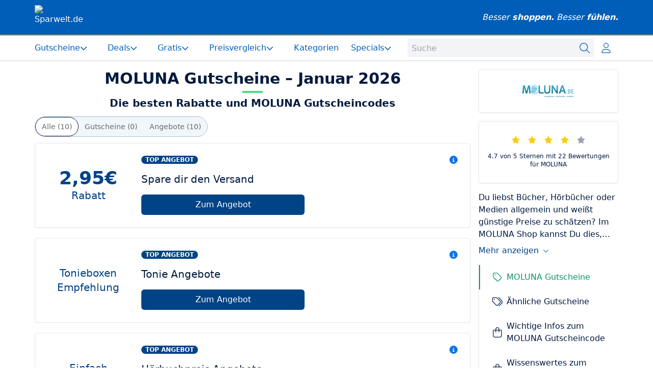

--- FILE ---
content_type: text/html;charset=utf-8
request_url: https://www.sparwelt.de/gutscheine/moluna
body_size: 59832
content:
<!DOCTYPE html><html  dir="ltr" lang="de-DE" data-capo=""><head><meta charset="utf-8">
<meta name="viewport" content="width=device-width, initial-scale=1">
<title>2,95€ MOLUNA Gutschein  im Januar 2026</title>
<style>*,:after,:before{--tw-border-spacing-x:0;--tw-border-spacing-y:0;--tw-translate-x:0;--tw-translate-y:0;--tw-rotate:0;--tw-skew-x:0;--tw-skew-y:0;--tw-scale-x:1;--tw-scale-y:1;--tw-pan-x: ;--tw-pan-y: ;--tw-pinch-zoom: ;--tw-scroll-snap-strictness:proximity;--tw-gradient-from-position: ;--tw-gradient-via-position: ;--tw-gradient-to-position: ;--tw-ordinal: ;--tw-slashed-zero: ;--tw-numeric-figure: ;--tw-numeric-spacing: ;--tw-numeric-fraction: ;--tw-ring-inset: ;--tw-ring-offset-width:0px;--tw-ring-offset-color:#fff;--tw-ring-color:rgba(59,130,246,.5);--tw-ring-offset-shadow:0 0 #0000;--tw-ring-shadow:0 0 #0000;--tw-shadow:0 0 #0000;--tw-shadow-colored:0 0 #0000;--tw-blur: ;--tw-brightness: ;--tw-contrast: ;--tw-grayscale: ;--tw-hue-rotate: ;--tw-invert: ;--tw-saturate: ;--tw-sepia: ;--tw-drop-shadow: ;--tw-backdrop-blur: ;--tw-backdrop-brightness: ;--tw-backdrop-contrast: ;--tw-backdrop-grayscale: ;--tw-backdrop-hue-rotate: ;--tw-backdrop-invert: ;--tw-backdrop-opacity: ;--tw-backdrop-saturate: ;--tw-backdrop-sepia: ;--tw-contain-size: ;--tw-contain-layout: ;--tw-contain-paint: ;--tw-contain-style: }::backdrop{--tw-border-spacing-x:0;--tw-border-spacing-y:0;--tw-translate-x:0;--tw-translate-y:0;--tw-rotate:0;--tw-skew-x:0;--tw-skew-y:0;--tw-scale-x:1;--tw-scale-y:1;--tw-pan-x: ;--tw-pan-y: ;--tw-pinch-zoom: ;--tw-scroll-snap-strictness:proximity;--tw-gradient-from-position: ;--tw-gradient-via-position: ;--tw-gradient-to-position: ;--tw-ordinal: ;--tw-slashed-zero: ;--tw-numeric-figure: ;--tw-numeric-spacing: ;--tw-numeric-fraction: ;--tw-ring-inset: ;--tw-ring-offset-width:0px;--tw-ring-offset-color:#fff;--tw-ring-color:rgba(59,130,246,.5);--tw-ring-offset-shadow:0 0 #0000;--tw-ring-shadow:0 0 #0000;--tw-shadow:0 0 #0000;--tw-shadow-colored:0 0 #0000;--tw-blur: ;--tw-brightness: ;--tw-contrast: ;--tw-grayscale: ;--tw-hue-rotate: ;--tw-invert: ;--tw-saturate: ;--tw-sepia: ;--tw-drop-shadow: ;--tw-backdrop-blur: ;--tw-backdrop-brightness: ;--tw-backdrop-contrast: ;--tw-backdrop-grayscale: ;--tw-backdrop-hue-rotate: ;--tw-backdrop-invert: ;--tw-backdrop-opacity: ;--tw-backdrop-saturate: ;--tw-backdrop-sepia: ;--tw-contain-size: ;--tw-contain-layout: ;--tw-contain-paint: ;--tw-contain-style: }/*! tailwindcss v3.4.16 | MIT License | https://tailwindcss.com*/*,:after,:before{border:0 solid #e5e7eb;box-sizing:border-box}:after,:before{--tw-content:""}:host,html{line-height:1.5;-webkit-text-size-adjust:100%;font-family:Roboto,ui-sans-serif,system-ui,-apple-system,BlinkMacSystemFont,Segoe UI,Helvetica Neue,Arial,Noto Sans,sans-serif,Apple Color Emoji,Segoe UI Emoji,Segoe UI Symbol,Noto Color Emoji;font-feature-settings:normal;font-variation-settings:normal;-moz-tab-size:4;-o-tab-size:4;tab-size:4;-webkit-tap-highlight-color:transparent}body{line-height:inherit;margin:0}hr{border-top-width:1px;color:inherit;height:0}abbr:where([title]){-webkit-text-decoration:underline dotted;text-decoration:underline dotted}h1,h2,h3,h4,h5,h6{font-size:inherit;font-weight:inherit}a{color:inherit;text-decoration:inherit}b,strong{font-weight:bolder}code,kbd,pre,samp{font-family:ui-monospace,SFMono-Regular,Menlo,Monaco,Consolas,Liberation Mono,Courier New,monospace;font-feature-settings:normal;font-size:1em;font-variation-settings:normal}small{font-size:80%}sub,sup{font-size:75%;line-height:0;position:relative;vertical-align:baseline}sub{bottom:-.25em}sup{top:-.5em}table{border-collapse:collapse;border-color:inherit;text-indent:0}button,input,optgroup,select,textarea{color:inherit;font-family:inherit;font-feature-settings:inherit;font-size:100%;font-variation-settings:inherit;font-weight:inherit;letter-spacing:inherit;line-height:inherit;margin:0;padding:0}button,select{text-transform:none}button,input:where([type=button]),input:where([type=reset]),input:where([type=submit]){-webkit-appearance:button;background-color:transparent;background-image:none}:-moz-focusring{outline:auto}:-moz-ui-invalid{box-shadow:none}progress{vertical-align:baseline}::-webkit-inner-spin-button,::-webkit-outer-spin-button{height:auto}[type=search]{-webkit-appearance:textfield;outline-offset:-2px}::-webkit-search-decoration{-webkit-appearance:none}::-webkit-file-upload-button{-webkit-appearance:button;font:inherit}summary{display:list-item}blockquote,dd,dl,figure,h1,h2,h3,h4,h5,h6,hr,p,pre{margin:0}fieldset{margin:0}fieldset,legend{padding:0}menu,ol,ul{list-style:none;margin:0;padding:0}dialog{padding:0}textarea{resize:vertical}input::-moz-placeholder,textarea::-moz-placeholder{color:#9ca3af;opacity:1}input::placeholder,textarea::placeholder{color:#9ca3af;opacity:1}[role=button],button{cursor:pointer}:disabled{cursor:default}audio,canvas,embed,iframe,img,object,svg,video{display:block;vertical-align:middle}img,video{height:auto;max-width:100%}[hidden]:where(:not([hidden=until-found])){display:none}.container{width:100%}@media (min-width:640px){.container{max-width:640px}}@media (min-width:768px){.container{max-width:768px}}@media (min-width:1024px){.container{max-width:1024px}}@media (min-width:1280px){.container{max-width:1280px}}@media (min-width:1536px){.container{max-width:1536px}}.sw-prose-container{width:100%}@media (min-width:640px){.sw-prose-container{max-width:640px}}@media (min-width:768px){.sw-prose-container{max-width:768px}}@media (min-width:1024px){.sw-prose-container{max-width:1024px}}@media (min-width:1280px){.sw-prose-container{max-width:1280px}}@media (min-width:1536px){.sw-prose-container{max-width:1536px}}.sw-prose-container{margin-left:auto;margin-right:auto;padding-left:.5rem;padding-right:.5rem}@media (min-width:800px){.sw-prose-container{padding-left:0;padding-right:0}}@media (min-width:1024px){.sw-prose-container{max-width:800px}}.sw-container--unpadded{width:100%}@media (min-width:640px){.sw-container--unpadded{max-width:640px}}@media (min-width:768px){.sw-container--unpadded{max-width:768px}}@media (min-width:1024px){.sw-container--unpadded{max-width:1024px}}@media (min-width:1280px){.sw-container--unpadded{max-width:1280px}}@media (min-width:1536px){.sw-container--unpadded{max-width:1536px}}.sw-container--unpadded{margin-left:auto;margin-right:auto}@media (min-width:1024px){.sw-container--unpadded{max-width:1144px}}.sw-container{width:100%}@media (min-width:640px){.sw-container{max-width:640px}}@media (min-width:768px){.sw-container{max-width:768px}}@media (min-width:1024px){.sw-container{max-width:1024px}}@media (min-width:1280px){.sw-container{max-width:1280px}}@media (min-width:1536px){.sw-container{max-width:1536px}}.sw-container{margin-left:auto;margin-right:auto}@media (min-width:1024px){.sw-container{max-width:1144px}}.sw-container{padding-left:1rem;padding-right:1rem}@media (min-width:1024px){.sw-container{padding-left:.5rem;padding-right:.5rem}}@media (min-width:1144px){.sw-container{padding-left:0;padding-right:0}}.sw-prose>:not([hidden])~:not([hidden]){--tw-space-y-reverse:0;margin-bottom:calc(.5rem*var(--tw-space-y-reverse));margin-top:calc(.5rem*(1 - var(--tw-space-y-reverse)))}.sw-prose{font-size:1rem;line-height:1.5rem;overflow-wrap:break-word;--tw-text-opacity:1;color:rgb(0 26 63/var(--tw-text-opacity,1))}.group\/layout.layout--dark .sw-prose{--tw-text-opacity:1;color:rgb(255 255 255/var(--tw-text-opacity,1))}.sw-prose a:hover{--tw-text-opacity:1;color:rgb(15 116 229/var(--tw-text-opacity,1))}.sw-dark-mode .sw-prose a{--tw-text-opacity:1;color:rgb(21 149 253/var(--tw-text-opacity,1))}.sw-dark-mode .sw-prose a:hover{--tw-text-opacity:1;color:rgb(167 211 255/var(--tw-text-opacity,1))}.sw-prose h1,h1.sw-prose{font-size:1.5rem;font-weight:600;line-height:2rem}@media (min-width:768px){.sw-prose h1,h1.sw-prose{font-size:1.875rem;line-height:2.25rem}}.sw-prose h2,h2.sw-prose{font-size:1.25rem;font-weight:600;line-height:1.75rem}@media (min-width:768px){.sw-prose h2,h2.sw-prose{font-size:1.5rem;line-height:2rem}}.sw-prose h3,h3.sw-prose{font-size:1.125rem;font-weight:600;line-height:1.75rem}@media (min-width:768px){.sw-prose h3,h3.sw-prose{font-size:1.25rem;line-height:1.75rem}}.sw-prose h4,.sw-prose h5,h4.sw-prose,h5.sw-prose{display:block;font-size:1rem;font-weight:600;line-height:1.5rem}.sw-prose ol>:not([hidden])~:not([hidden]),.sw-prose ul>:not([hidden])~:not([hidden]){--tw-space-y-reverse:0;margin-bottom:calc(.75rem*var(--tw-space-y-reverse));margin-top:calc(.75rem*(1 - var(--tw-space-y-reverse)))}.sw-prose ol,.sw-prose ul{padding-left:1.25rem}.sw-prose ol{list-style:auto outside}.sw-prose ul{list-style:square outside}.sw-prose img{margin-left:auto;margin-right:auto}.sw-prose a{--tw-text-opacity:1;color:rgb(0 94 184/var(--tw-text-opacity,1))}.layout--dark .sw-button--dark{--tw-border-opacity:1;border-color:rgb(106 119 137/var(--tw-border-opacity,1));--tw-bg-opacity:1;background-color:rgb(61 63 66/var(--tw-bg-opacity,1));--tw-text-opacity:1;color:rgb(218 226 235/var(--tw-text-opacity,1))}.layout--dark .sw-button--dark:hover{--tw-bg-opacity:1;background-color:rgb(100 104 108/var(--tw-bg-opacity,1))}.sr-only{height:1px;margin:-1px;overflow:hidden;padding:0;position:absolute;width:1px;clip:rect(0,0,0,0);border-width:0;white-space:nowrap}.pointer-events-none{pointer-events:none}.visible{visibility:visible}.invisible{visibility:hidden}.fixed{position:fixed}.absolute{position:absolute}.relative{position:relative}.sticky{position:sticky}.inset-0{inset:0}.inset-x-0{left:0;right:0}.-right-2{right:-.5rem}.bottom-0{bottom:0}.bottom-2{bottom:.5rem}.bottom-4{bottom:1rem}.bottom-5{bottom:1.25rem}.bottom-8{bottom:2rem}.bottom-\[5vh\]{bottom:5vh}.left-0{left:0}.left-1\/2{left:50%}.left-20{left:5rem}.left-4{left:1rem}.left-\[calc\(50\%_-_50px\)\]{left:calc(50% - 50px)}.right-0{right:0}.right-1{right:.25rem}.right-2{right:.5rem}.right-3{right:.75rem}.right-4{right:1rem}.right-40{right:10rem}.right-6{right:1.5rem}.right-8{right:2rem}.right-\[5vh\]{right:5vh}.top-0{top:0}.top-0\.5{top:.125rem}.top-1{top:.25rem}.top-1\/2{top:50%}.top-16{top:4rem}.top-2{top:.5rem}.top-3{top:.75rem}.top-4{top:1rem}.top-5{top:1.25rem}.top-9{top:2.25rem}.top-\[-8px\]{top:-8px}.top-\[100px\]{top:100px}.top-\[100vh\]{top:100vh}.top-\[10px\]{top:10px}.top-\[180px\]{top:180px}.top-\[47px\]{top:47px}.top-\[48px\]{top:48px}.top-\[50px\]{top:50px}.top-\[52px\]{top:52px}.top-\[90vh\]{top:90vh}.top-\[calc\(11\.5rem-2\.75rem\)\]{top:8.75rem}.z-10{z-index:10}.z-20{z-index:20}.z-40{z-index:40}.z-50{z-index:50}.z-\[200\]{z-index:200}.z-\[90\]{z-index:90}.z-\[999\]{z-index:999}.order-1{order:1}.order-2{order:2}.order-3{order:3}.col-span-1{grid-column:span 1/span 1}.col-span-12{grid-column:span 12/span 12}.col-span-2{grid-column:span 2/span 2}.col-span-3{grid-column:span 3/span 3}.col-span-4{grid-column:span 4/span 4}.col-span-6{grid-column:span 6/span 6}.col-span-8{grid-column:span 8/span 8}.float-end{float:inline-end}.float-left{float:left}.clear-left{clear:left}.m-6{margin:1.5rem}.m-auto{margin:auto}.mx-1{margin-left:.25rem;margin-right:.25rem}.mx-10{margin-left:2.5rem;margin-right:2.5rem}.mx-2{margin-left:.5rem;margin-right:.5rem}.mx-3{margin-left:.75rem;margin-right:.75rem}.mx-4{margin-left:1rem;margin-right:1rem}.mx-auto{margin-left:auto;margin-right:auto}.my-1{margin-bottom:.25rem;margin-top:.25rem}.my-2{margin-bottom:.5rem;margin-top:.5rem}.my-7{margin-bottom:1.75rem;margin-top:1.75rem}.my-auto{margin-bottom:auto;margin-top:auto}.\!mb-10{margin-bottom:2.5rem!important}.\!ml-auto{margin-left:auto!important}.\!mt-20{margin-top:5rem!important}.\!mt-24{margin-top:6rem!important}.\!mt-8{margin-top:2rem!important}.-mr-2{margin-right:-.5rem}.-mt-14{margin-top:-3.5rem}.-mt-9{margin-top:-2.25rem}.mb-1{margin-bottom:.25rem}.mb-12{margin-bottom:3rem}.mb-16{margin-bottom:4rem}.mb-2{margin-bottom:.5rem}.mb-3{margin-bottom:.75rem}.mb-4{margin-bottom:1rem}.mb-5{margin-bottom:1.25rem}.mb-6{margin-bottom:1.5rem}.mb-7{margin-bottom:1.75rem}.mb-8{margin-bottom:2rem}.ml-1{margin-left:.25rem}.ml-2{margin-left:.5rem}.ml-3{margin-left:.75rem}.ml-4{margin-left:1rem}.mr-1{margin-right:.25rem}.mr-2{margin-right:.5rem}.mr-3{margin-right:.75rem}.mr-4{margin-right:1rem}.mr-6{margin-right:1.5rem}.mt-0{margin-top:0}.mt-1{margin-top:.25rem}.mt-10{margin-top:2.5rem}.mt-12{margin-top:3rem}.mt-2{margin-top:.5rem}.mt-3{margin-top:.75rem}.mt-4{margin-top:1rem}.mt-5{margin-top:1.25rem}.mt-6{margin-top:1.5rem}.mt-8{margin-top:2rem}.mt-\[4vh\]{margin-top:4vh}.line-clamp-1{-webkit-line-clamp:1}.line-clamp-1,.line-clamp-2{display:-webkit-box;overflow:hidden;-webkit-box-orient:vertical}.line-clamp-2{-webkit-line-clamp:2}.line-clamp-4{display:-webkit-box;overflow:hidden;-webkit-box-orient:vertical;-webkit-line-clamp:4}.block{display:block}.inline-block{display:inline-block}.inline{display:inline}.flex{display:flex}.inline-flex{display:inline-flex}.table{display:table}.grid{display:grid}.contents{display:contents}.\!hidden{display:none!important}.hidden{display:none}.aspect-\[1\.786743515850144\]{aspect-ratio:1.786743515850144}.aspect-\[2\/1\]{aspect-ratio:2/1}.aspect-\[328\/185\]{aspect-ratio:328/185}.aspect-square{aspect-ratio:1/1}.aspect-video{aspect-ratio:16/9}.size-10{height:2.5rem;width:2.5rem}.size-14{height:3.5rem;width:3.5rem}.size-16{height:4rem;width:4rem}.size-20{height:5rem;width:5rem}.size-24{height:6rem;width:6rem}.size-3{height:.75rem;width:.75rem}.size-3\.5{height:.875rem;width:.875rem}.size-4{height:1rem;width:1rem}.size-5{height:1.25rem;width:1.25rem}.size-6{height:1.5rem;width:1.5rem}.size-7{height:1.75rem;width:1.75rem}.size-8{height:2rem;width:2rem}.size-full{height:100%;width:100%}.h-0{height:0}.h-10{height:2.5rem}.h-11{height:2.75rem}.h-12{height:3rem}.h-14{height:3.5rem}.h-16{height:4rem}.h-24{height:6rem}.h-3{height:.75rem}.h-36{height:9rem}.h-4{height:1rem}.h-44{height:11rem}.h-48{height:12rem}.h-5{height:1.25rem}.h-6{height:1.5rem}.h-7{height:1.75rem}.h-8{height:2rem}.h-9{height:2.25rem}.h-\[103px\]{height:103px}.h-\[130px\]{height:130px}.h-\[13px\]{height:13px}.h-\[300px\]{height:300px}.h-\[40px\]{height:40px}.h-\[48px\]{height:48px}.h-\[50px\]{height:50px}.h-\[64px\]{height:64px}.h-\[70px\]{height:70px}.h-full{height:100%}.max-h-60{max-height:15rem}.max-h-\[210px\]{max-height:210px}.max-h-\[450px\]{max-height:450px}.max-h-\[75vh\]{max-height:75vh}.max-h-\[80vh\]{max-height:80vh}.max-h-\[96vh\]{max-height:96vh}.max-h-full{max-height:100%}.min-h-20{min-height:5rem}.min-h-48{min-height:12rem}.min-h-5{min-height:1.25rem}.min-h-\[150px\]{min-height:150px}.min-h-\[90px\]{min-height:90px}.min-h-screen{min-height:100vh}.w-0{width:0}.w-1\/12{width:8.333333%}.w-1\/2{width:50%}.w-1\/3{width:33.333333%}.w-1\/4{width:25%}.w-11{width:2.75rem}.w-11\/12{width:91.666667%}.w-12{width:3rem}.w-2\/3{width:66.666667%}.w-2\/4{width:50%}.w-20{width:5rem}.w-24{width:6rem}.w-3{width:.75rem}.w-3\/4{width:75%}.w-36{width:9rem}.w-4{width:1rem}.w-4\/6{width:66.666667%}.w-40{width:10rem}.w-5{width:1.25rem}.w-5\/12{width:41.666667%}.w-6{width:1.5rem}.w-7{width:1.75rem}.w-7\/12{width:58.333333%}.w-8{width:2rem}.w-8\/12{width:66.666667%}.w-80{width:20rem}.w-\[100\%\]{width:100%}.w-\[150px\]{width:150px}.w-\[182px\]{width:182px}.w-\[250px\]{width:250px}.w-\[2px\]{width:2px}.w-\[300px\]{width:300px}.w-\[328px\]{width:328px}.w-\[360px\]{width:360px}.w-\[400px\]{width:400px}.w-\[48px\]{width:48px}.w-\[554px\]{width:554px}.w-\[65px\]{width:65px}.w-\[800px\]{width:800px}.w-\[95\%\]{width:95%}.w-\[calc\(100\%-10rem\)\]{width:calc(100% - 10rem)}.w-auto{width:auto}.w-fit{width:-moz-fit-content;width:fit-content}.w-full{width:100%}.w-px{width:1px}.min-w-5{min-width:1.25rem}.min-w-\[72px\]{min-width:72px}.max-w-\[1080px\]{max-width:1080px}.max-w-\[1144px\]{max-width:1144px}.max-w-\[1200px\]{max-width:1200px}.max-w-\[1440px\]{max-width:1440px}.max-w-\[160px\]{max-width:160px}.max-w-\[300px\]{max-width:300px}.max-w-\[350px\]{max-width:350px}.max-w-\[400px\]{max-width:400px}.max-w-\[600px\]{max-width:600px}.max-w-\[640px\]{max-width:640px}.max-w-\[72px\]{max-width:72px}.max-w-\[800px\]{max-width:800px}.max-w-\[80px\]{max-width:80px}.max-w-\[920px\]{max-width:920px}.max-w-none{max-width:none}.flex-shrink-0{flex-shrink:0}.shrink{flex-shrink:1}.shrink-0{flex-shrink:0}.flex-grow{flex-grow:1}.\!grow-0{flex-grow:0!important}.grow{flex-grow:1}.grow-0{flex-grow:0}.basis-full{flex-basis:100%}.-translate-x-1\/2{--tw-translate-x:-50%}.-translate-x-1\/2,.-translate-x-\[20px\]{transform:translate(var(--tw-translate-x),var(--tw-translate-y)) rotate(var(--tw-rotate)) skewX(var(--tw-skew-x)) skewY(var(--tw-skew-y)) scaleX(var(--tw-scale-x)) scaleY(var(--tw-scale-y))}.-translate-x-\[20px\]{--tw-translate-x:-20px}.-translate-y-1\/2{--tw-translate-y:-50%}.-translate-y-1\/2,.translate-y-\[10px\]{transform:translate(var(--tw-translate-x),var(--tw-translate-y)) rotate(var(--tw-rotate)) skewX(var(--tw-skew-x)) skewY(var(--tw-skew-y)) scaleX(var(--tw-scale-x)) scaleY(var(--tw-scale-y))}.translate-y-\[10px\]{--tw-translate-y:10px}.rotate-0{--tw-rotate:0deg}.rotate-0,.rotate-180{transform:translate(var(--tw-translate-x),var(--tw-translate-y)) rotate(var(--tw-rotate)) skewX(var(--tw-skew-x)) skewY(var(--tw-skew-y)) scaleX(var(--tw-scale-x)) scaleY(var(--tw-scale-y))}.rotate-180{--tw-rotate:180deg}.rotate-45{--tw-rotate:45deg}.rotate-45,.transform{transform:translate(var(--tw-translate-x),var(--tw-translate-y)) rotate(var(--tw-rotate)) skewX(var(--tw-skew-x)) skewY(var(--tw-skew-y)) scaleX(var(--tw-scale-x)) scaleY(var(--tw-scale-y))}@keyframes spin{to{transform:rotate(1turn)}}.animate-spin{animation:spin 1s linear infinite}.cursor-auto{cursor:auto}.cursor-pointer{cursor:pointer}.select-none{-webkit-user-select:none;-moz-user-select:none;user-select:none}.resize{resize:both}.snap-x{scroll-snap-type:x var(--tw-scroll-snap-strictness)}.snap-mandatory{--tw-scroll-snap-strictness:mandatory}.snap-center{scroll-snap-align:center}.scroll-mt-\[120px\]{scroll-margin-top:120px}.scroll-mt-\[49px\]{scroll-margin-top:49px}.scroll-mt-\[50px\]{scroll-margin-top:50px}.appearance-none{-webkit-appearance:none;-moz-appearance:none;appearance:none}.columns-2{-moz-columns:2;column-count:2}.columns-3{-moz-columns:3;column-count:3}.columns-4{-moz-columns:4;column-count:4}.grid-flow-row{grid-auto-flow:row}.grid-cols-1{grid-template-columns:repeat(1,minmax(0,1fr))}.grid-cols-2{grid-template-columns:repeat(2,minmax(0,1fr))}.grid-cols-3{grid-template-columns:repeat(3,minmax(0,1fr))}.grid-cols-4{grid-template-columns:repeat(4,minmax(0,1fr))}.grid-cols-6{grid-template-columns:repeat(6,minmax(0,1fr))}.flex-row{flex-direction:row}.flex-row-reverse{flex-direction:row-reverse}.flex-col{flex-direction:column}.flex-col-reverse{flex-direction:column-reverse}.flex-wrap{flex-wrap:wrap}.content-between{align-content:space-between}.items-start{align-items:flex-start}.items-end{align-items:flex-end}.items-center{align-items:center}.items-stretch{align-items:stretch}.justify-start{justify-content:flex-start}.justify-end{justify-content:flex-end}.justify-center{justify-content:center}.justify-between{justify-content:space-between}.justify-around{justify-content:space-around}.justify-evenly{justify-content:space-evenly}.justify-stretch{justify-content:stretch}.justify-items-center{justify-items:center}.justify-items-stretch{justify-items:stretch}.gap-10{gap:2.5rem}.gap-2{gap:.5rem}.gap-2\.5{gap:.625rem}.gap-3{gap:.75rem}.gap-4{gap:1rem}.gap-6{gap:1.5rem}.gap-7{gap:1.75rem}.gap-8{gap:2rem}.gap-y-16{row-gap:4rem}.space-x-1>:not([hidden])~:not([hidden]){--tw-space-x-reverse:0;margin-left:calc(.25rem*(1 - var(--tw-space-x-reverse)));margin-right:calc(.25rem*var(--tw-space-x-reverse))}.space-x-14>:not([hidden])~:not([hidden]){--tw-space-x-reverse:0;margin-left:calc(3.5rem*(1 - var(--tw-space-x-reverse)));margin-right:calc(3.5rem*var(--tw-space-x-reverse))}.space-x-2>:not([hidden])~:not([hidden]){--tw-space-x-reverse:0;margin-left:calc(.5rem*(1 - var(--tw-space-x-reverse)));margin-right:calc(.5rem*var(--tw-space-x-reverse))}.space-x-3>:not([hidden])~:not([hidden]){--tw-space-x-reverse:0;margin-left:calc(.75rem*(1 - var(--tw-space-x-reverse)));margin-right:calc(.75rem*var(--tw-space-x-reverse))}.space-x-4>:not([hidden])~:not([hidden]){--tw-space-x-reverse:0;margin-left:calc(1rem*(1 - var(--tw-space-x-reverse)));margin-right:calc(1rem*var(--tw-space-x-reverse))}.space-x-6>:not([hidden])~:not([hidden]){--tw-space-x-reverse:0;margin-left:calc(1.5rem*(1 - var(--tw-space-x-reverse)));margin-right:calc(1.5rem*var(--tw-space-x-reverse))}.space-x-8>:not([hidden])~:not([hidden]){--tw-space-x-reverse:0;margin-left:calc(2rem*(1 - var(--tw-space-x-reverse)));margin-right:calc(2rem*var(--tw-space-x-reverse))}.space-y-1>:not([hidden])~:not([hidden]){--tw-space-y-reverse:0;margin-bottom:calc(.25rem*var(--tw-space-y-reverse));margin-top:calc(.25rem*(1 - var(--tw-space-y-reverse)))}.space-y-10>:not([hidden])~:not([hidden]){--tw-space-y-reverse:0;margin-bottom:calc(2.5rem*var(--tw-space-y-reverse));margin-top:calc(2.5rem*(1 - var(--tw-space-y-reverse)))}.space-y-14>:not([hidden])~:not([hidden]){--tw-space-y-reverse:0;margin-bottom:calc(3.5rem*var(--tw-space-y-reverse));margin-top:calc(3.5rem*(1 - var(--tw-space-y-reverse)))}.space-y-2>:not([hidden])~:not([hidden]){--tw-space-y-reverse:0;margin-bottom:calc(.5rem*var(--tw-space-y-reverse));margin-top:calc(.5rem*(1 - var(--tw-space-y-reverse)))}.space-y-20>:not([hidden])~:not([hidden]){--tw-space-y-reverse:0;margin-bottom:calc(5rem*var(--tw-space-y-reverse));margin-top:calc(5rem*(1 - var(--tw-space-y-reverse)))}.space-y-3>:not([hidden])~:not([hidden]){--tw-space-y-reverse:0;margin-bottom:calc(.75rem*var(--tw-space-y-reverse));margin-top:calc(.75rem*(1 - var(--tw-space-y-reverse)))}.space-y-4>:not([hidden])~:not([hidden]){--tw-space-y-reverse:0;margin-bottom:calc(1rem*var(--tw-space-y-reverse));margin-top:calc(1rem*(1 - var(--tw-space-y-reverse)))}.space-y-6>:not([hidden])~:not([hidden]){--tw-space-y-reverse:0;margin-bottom:calc(1.5rem*var(--tw-space-y-reverse));margin-top:calc(1.5rem*(1 - var(--tw-space-y-reverse)))}.space-y-8>:not([hidden])~:not([hidden]){--tw-space-y-reverse:0;margin-bottom:calc(2rem*var(--tw-space-y-reverse));margin-top:calc(2rem*(1 - var(--tw-space-y-reverse)))}.space-y-9>:not([hidden])~:not([hidden]){--tw-space-y-reverse:0;margin-bottom:calc(2.25rem*var(--tw-space-y-reverse));margin-top:calc(2.25rem*(1 - var(--tw-space-y-reverse)))}.space-x-reverse>:not([hidden])~:not([hidden]){--tw-space-x-reverse:1}.divide-x>:not([hidden])~:not([hidden]){--tw-divide-x-reverse:0;border-left-width:calc(1px*(1 - var(--tw-divide-x-reverse)));border-right-width:calc(1px*var(--tw-divide-x-reverse))}.divide-y>:not([hidden])~:not([hidden]){--tw-divide-y-reverse:0;border-bottom-width:calc(1px*var(--tw-divide-y-reverse));border-top-width:calc(1px*(1 - var(--tw-divide-y-reverse)))}.divide-gray-100>:not([hidden])~:not([hidden]){--tw-divide-opacity:1;border-color:rgb(243 244 246/var(--tw-divide-opacity,1))}.divide-gray-200>:not([hidden])~:not([hidden]){--tw-divide-opacity:1;border-color:rgb(229 231 235/var(--tw-divide-opacity,1))}.self-start{align-self:flex-start}.self-center{align-self:center}.overflow-auto{overflow:auto}.overflow-hidden{overflow:hidden}.overflow-y-auto{overflow-y:auto}.overflow-x-hidden{overflow-x:hidden}.overflow-y-hidden{overflow-y:hidden}.overflow-x-scroll{overflow-x:scroll}.overflow-y-scroll{overflow-y:scroll}.scroll-smooth{scroll-behavior:smooth}.truncate{overflow:hidden;white-space:nowrap}.overflow-ellipsis,.truncate{text-overflow:ellipsis}.hyphens-auto{-webkit-hyphens:auto;hyphens:auto}.whitespace-break-spaces{white-space:break-spaces}.break-words{overflow-wrap:break-word}.break-all{word-break:break-all}.rounded{border-radius:.25rem}.rounded-3xl{border-radius:1.5rem}.rounded-full{border-radius:9999px}.rounded-lg{border-radius:.5rem}.rounded-md{border-radius:.375rem}.rounded-sm{border-radius:.125rem}.rounded-xl{border-radius:.75rem}.rounded-r-full{border-bottom-right-radius:9999px;border-top-right-radius:9999px}.rounded-t{border-top-left-radius:.25rem;border-top-right-radius:.25rem}.rounded-tl-md{border-top-left-radius:.375rem}.rounded-tr-md{border-top-right-radius:.375rem}.border{border-width:1px}.border-0{border-width:0}.border-y{border-top-width:1px}.border-b,.border-y{border-bottom-width:1px}.border-b-0{border-bottom-width:0}.border-b-2{border-bottom-width:2px}.border-b-4{border-bottom-width:4px}.border-l-4{border-left-width:4px}.border-r{border-right-width:1px}.border-t{border-top-width:1px}.border-t-2{border-top-width:2px}.border-t-4{border-top-width:4px}.border-solid{border-style:solid}.border-none{border-style:none}.\!border-sw-gray-700{--tw-border-opacity:1!important;border-color:rgb(179 185 193/var(--tw-border-opacity,1))!important}.border-amber-500{--tw-border-opacity:1;border-color:rgb(245 158 11/var(--tw-border-opacity,1))}.border-black\/5{border-color:rgba(0,0,0,.05)}.border-blue-600{--tw-border-opacity:1;border-color:rgb(37 99 235/var(--tw-border-opacity,1))}.border-ci-gray-300{--tw-border-opacity:1;border-color:rgb(175 193 211/var(--tw-border-opacity,1))}.border-ci-gray-400{--tw-border-opacity:1;border-color:rgb(106 119 137/var(--tw-border-opacity,1))}.border-ci-gray-500{--tw-border-opacity:1;border-color:rgb(44 67 100/var(--tw-border-opacity,1))}.border-ci-gray-600{--tw-border-opacity:1;border-color:rgb(0 26 63/var(--tw-border-opacity,1))}.border-emerald-400{--tw-border-opacity:1;border-color:rgb(52 211 153/var(--tw-border-opacity,1))}.border-emerald-500{--tw-border-opacity:1;border-color:rgb(16 185 129/var(--tw-border-opacity,1))}.border-emerald-600{--tw-border-opacity:1;border-color:rgb(5 150 105/var(--tw-border-opacity,1))}.border-gray-100{--tw-border-opacity:1;border-color:rgb(243 244 246/var(--tw-border-opacity,1))}.border-gray-200{--tw-border-opacity:1;border-color:rgb(229 231 235/var(--tw-border-opacity,1))}.border-gray-300{--tw-border-opacity:1;border-color:rgb(209 213 219/var(--tw-border-opacity,1))}.border-gray-600{--tw-border-opacity:1;border-color:rgb(75 85 99/var(--tw-border-opacity,1))}.border-gray-900{--tw-border-opacity:1;border-color:rgb(17 24 39/var(--tw-border-opacity,1))}.border-green-400{--tw-border-opacity:1;border-color:rgb(74 222 128/var(--tw-border-opacity,1))}.border-lime-300{--tw-border-opacity:1;border-color:rgb(190 242 100/var(--tw-border-opacity,1))}.border-red-500{--tw-border-opacity:1;border-color:rgb(239 68 68/var(--tw-border-opacity,1))}.border-stone-300{--tw-border-opacity:1;border-color:rgb(214 211 209/var(--tw-border-opacity,1))}.border-sw-blue-400{--tw-border-opacity:1;border-color:rgb(15 116 229/var(--tw-border-opacity,1))}.border-sw-blue-500{--tw-border-opacity:1;border-color:rgb(0 94 184/var(--tw-border-opacity,1))}.border-sw-blue-600{--tw-border-opacity:1;border-color:rgb(0 67 135/var(--tw-border-opacity,1))}.border-sw-gray-200{--tw-border-opacity:1;border-color:rgb(245 247 249/var(--tw-border-opacity,1))}.border-sw-gray-400{--tw-border-opacity:1;border-color:rgb(231 236 242/var(--tw-border-opacity,1))}.border-sw-gray-600{--tw-border-opacity:1;border-color:rgb(218 226 235/var(--tw-border-opacity,1))}.border-sw-gray-700{--tw-border-opacity:1;border-color:rgb(179 185 193/var(--tw-border-opacity,1))}.border-sw-red-500{--tw-border-opacity:1;border-color:rgb(184 0 31/var(--tw-border-opacity,1))}.border-sw-yellow-600{--tw-border-opacity:1;border-color:rgb(255 170 0/var(--tw-border-opacity,1))}.border-transparent{border-color:transparent}.border-white{--tw-border-opacity:1;border-color:rgb(255 255 255/var(--tw-border-opacity,1))}.border-yellow-500{--tw-border-opacity:1;border-color:rgb(234 179 8/var(--tw-border-opacity,1))}.border-yellow-600{--tw-border-opacity:1;border-color:rgb(202 138 4/var(--tw-border-opacity,1))}.border-b-ci-gray-300{--tw-border-opacity:1;border-bottom-color:rgb(175 193 211/var(--tw-border-opacity,1))}.border-b-green-600{--tw-border-opacity:1;border-bottom-color:rgb(22 163 74/var(--tw-border-opacity,1))}.border-b-sw-blue-400{--tw-border-opacity:1;border-bottom-color:rgb(15 116 229/var(--tw-border-opacity,1))}.border-b-transparent{border-bottom-color:transparent}.border-b-yellow-500{--tw-border-opacity:1;border-bottom-color:rgb(234 179 8/var(--tw-border-opacity,1))}.border-l-sw-blue-500{--tw-border-opacity:1;border-left-color:rgb(0 94 184/var(--tw-border-opacity,1))}.border-t-gray-200{--tw-border-opacity:1;border-top-color:rgb(229 231 235/var(--tw-border-opacity,1))}.bg-\[\#001A3F\]{--tw-bg-opacity:1;background-color:rgb(0 26 63/var(--tw-bg-opacity,1))}.bg-\[\#00AF66\]{--tw-bg-opacity:1;background-color:rgb(0 175 102/var(--tw-bg-opacity,1))}.bg-\[\#0f0f0f\]{--tw-bg-opacity:1;background-color:rgb(15 15 15/var(--tw-bg-opacity,1))}.bg-\[\#d4f1ff\]{--tw-bg-opacity:1;background-color:rgb(212 241 255/var(--tw-bg-opacity,1))}.bg-\[\#f5f7f9\]{--tw-bg-opacity:1;background-color:rgb(245 247 249/var(--tw-bg-opacity,1))}.bg-\[\#fcfcfc\]{--tw-bg-opacity:1;background-color:rgb(252 252 252/var(--tw-bg-opacity,1))}.bg-black{--tw-bg-opacity:1;background-color:rgb(0 0 0/var(--tw-bg-opacity,1))}.bg-black\/40{background-color:rgba(0,0,0,.4)}.bg-blue-600{--tw-bg-opacity:1;background-color:rgb(37 99 235/var(--tw-bg-opacity,1))}.bg-ci-gray-100{--tw-bg-opacity:1;background-color:rgb(241 246 251/var(--tw-bg-opacity,1))}.bg-ci-gray-300{--tw-bg-opacity:1;background-color:rgb(175 193 211/var(--tw-bg-opacity,1))}.bg-ci-gray-400{--tw-bg-opacity:1;background-color:rgb(106 119 137/var(--tw-bg-opacity,1))}.bg-ci-gray-600{--tw-bg-opacity:1;background-color:rgb(0 26 63/var(--tw-bg-opacity,1))}.bg-emerald-500{--tw-bg-opacity:1;background-color:rgb(16 185 129/var(--tw-bg-opacity,1))}.bg-gray-100{--tw-bg-opacity:1;background-color:rgb(243 244 246/var(--tw-bg-opacity,1))}.bg-gray-300{--tw-bg-opacity:1;background-color:rgb(209 213 219/var(--tw-bg-opacity,1))}.bg-gray-400{--tw-bg-opacity:1;background-color:rgb(156 163 175/var(--tw-bg-opacity,1))}.bg-green-400{--tw-bg-opacity:1;background-color:rgb(74 222 128/var(--tw-bg-opacity,1))}.bg-green-500{--tw-bg-opacity:1;background-color:rgb(34 197 94/var(--tw-bg-opacity,1))}.bg-lime-50{--tw-bg-opacity:1;background-color:rgb(247 254 231/var(--tw-bg-opacity,1))}.bg-red-100{--tw-bg-opacity:1;background-color:rgb(254 226 226/var(--tw-bg-opacity,1))}.bg-sky-100{--tw-bg-opacity:1;background-color:rgb(224 242 254/var(--tw-bg-opacity,1))}.bg-slate-800\/80{background-color:rgba(30,41,59,.8)}.bg-stone-200{--tw-bg-opacity:1;background-color:rgb(231 229 228/var(--tw-bg-opacity,1))}.bg-sw-blue-100{--tw-bg-opacity:1;background-color:rgb(215 234 252/var(--tw-bg-opacity,1))}.bg-sw-blue-400{--tw-bg-opacity:1;background-color:rgb(15 116 229/var(--tw-bg-opacity,1))}.bg-sw-blue-400\/90{background-color:rgba(15,116,229,.9)}.bg-sw-blue-500{--tw-bg-opacity:1;background-color:rgb(0 94 184/var(--tw-bg-opacity,1))}.bg-sw-blue-600{--tw-bg-opacity:1;background-color:rgb(0 67 135/var(--tw-bg-opacity,1))}.bg-sw-gray-100{--tw-bg-opacity:1;background-color:rgb(252 252 252/var(--tw-bg-opacity,1))}.bg-sw-gray-1000{--tw-bg-opacity:1;background-color:rgb(61 63 66/var(--tw-bg-opacity,1))}.bg-sw-gray-200{--tw-bg-opacity:1;background-color:rgb(245 247 249/var(--tw-bg-opacity,1))}.bg-sw-gray-300{--tw-bg-opacity:1;background-color:rgb(238 242 246/var(--tw-bg-opacity,1))}.bg-sw-green-500{--tw-bg-opacity:1;background-color:rgb(0 195 107/var(--tw-bg-opacity,1))}.bg-sw-red-100{--tw-bg-opacity:1;background-color:rgb(255 242 244/var(--tw-bg-opacity,1))}.bg-sw-yellow-100{--tw-bg-opacity:1;background-color:rgb(255 249 222/var(--tw-bg-opacity,1))}.bg-transparent{background-color:transparent}.bg-white{--tw-bg-opacity:1;background-color:rgb(255 255 255/var(--tw-bg-opacity,1))}.bg-yellow-100{--tw-bg-opacity:1;background-color:rgb(254 249 195/var(--tw-bg-opacity,1))}.bg-gradient-to-l{background-image:linear-gradient(to left,var(--tw-gradient-stops))}.bg-gradient-to-r{background-image:linear-gradient(to right,var(--tw-gradient-stops))}.bg-gradient-to-t{background-image:linear-gradient(to top,var(--tw-gradient-stops))}.from-\[\#f5f7f9\]{--tw-gradient-from:#f5f7f9 var(--tw-gradient-from-position);--tw-gradient-to:rgba(245,247,249,0) var(--tw-gradient-to-position);--tw-gradient-stops:var(--tw-gradient-from),var(--tw-gradient-to)}.from-white{--tw-gradient-from:#fff var(--tw-gradient-from-position);--tw-gradient-to:hsla(0,0%,100%,0) var(--tw-gradient-to-position);--tw-gradient-stops:var(--tw-gradient-from),var(--tw-gradient-to)}.from-10\%{--tw-gradient-from-position:10%}.to-transparent{--tw-gradient-to:transparent var(--tw-gradient-to-position)}.bg-cover{background-size:cover}.bg-center{background-position:50%}.bg-right{background-position:100%}.bg-no-repeat{background-repeat:no-repeat}.fill-\[\#008055\]{fill:#008055}.fill-\[\#FFAA00\]{fill:#fa0}.fill-black{fill:#000}.fill-blue-600{fill:#2563eb}.fill-ci-gray-400{fill:#6a7789}.fill-ci-gray-600{fill:#001a3f}.fill-current{fill:currentColor}.fill-emerald-600{fill:#059669}.fill-gray-400{fill:#9ca3af}.fill-sw-blue-200{fill:#a7d3ff}.fill-sw-blue-400{fill:#0f74e5}.fill-sw-blue-500{fill:#005eb8}.fill-sw-blue-600{fill:#004387}.fill-sw-green-500{fill:#00c36b}.fill-white{fill:#fff}.fill-yellow-400{fill:#facc15}.object-cover{-o-object-fit:cover;object-fit:cover}.p-0{padding:0}.p-1{padding:.25rem}.p-10{padding:2.5rem}.p-2{padding:.5rem}.p-3{padding:.75rem}.p-4{padding:1rem}.p-6{padding:1.5rem}.p-8{padding:2rem}.px-0{padding-left:0;padding-right:0}.px-1{padding-left:.25rem;padding-right:.25rem}.px-1\.5{padding-left:.375rem;padding-right:.375rem}.px-2{padding-left:.5rem;padding-right:.5rem}.px-3{padding-left:.75rem;padding-right:.75rem}.px-4{padding-left:1rem;padding-right:1rem}.px-5{padding-left:1.25rem;padding-right:1.25rem}.px-6{padding-left:1.5rem;padding-right:1.5rem}.px-8{padding-left:2rem;padding-right:2rem}.py-0\.5{padding-bottom:.125rem;padding-top:.125rem}.py-1{padding-bottom:.25rem;padding-top:.25rem}.py-10{padding-bottom:2.5rem;padding-top:2.5rem}.py-2{padding-bottom:.5rem;padding-top:.5rem}.py-2\.5{padding-bottom:.625rem;padding-top:.625rem}.py-20{padding-bottom:5rem;padding-top:5rem}.py-3{padding-bottom:.75rem;padding-top:.75rem}.py-4{padding-bottom:1rem;padding-top:1rem}.py-6{padding-bottom:1.5rem;padding-top:1.5rem}.py-8{padding-bottom:2rem;padding-top:2rem}.py-\[1px\]{padding-bottom:1px;padding-top:1px}.py-\[5px\]{padding-bottom:5px;padding-top:5px}.pb-16{padding-bottom:4rem}.pb-2{padding-bottom:.5rem}.pb-20{padding-bottom:5rem}.pb-3{padding-bottom:.75rem}.pb-4{padding-bottom:1rem}.pb-6{padding-bottom:1.5rem}.pl-2{padding-left:.5rem}.pl-4{padding-left:1rem}.pl-5{padding-left:1.25rem}.pl-6{padding-left:1.5rem}.pl-7{padding-left:1.75rem}.pr-3{padding-right:.75rem}.pr-6{padding-right:1.5rem}.pr-8{padding-right:2rem}.pt-0{padding-top:0}.pt-1{padding-top:.25rem}.pt-10{padding-top:2.5rem}.pt-12{padding-top:3rem}.pt-2{padding-top:.5rem}.pt-3{padding-top:.75rem}.pt-4{padding-top:1rem}.pt-5{padding-top:1.25rem}.pt-6{padding-top:1.5rem}.pt-7{padding-top:1.75rem}.pt-8{padding-top:2rem}.text-left{text-align:left}.text-center{text-align:center}.text-right{text-align:right}.align-middle{vertical-align:middle}.text-2xl{font-size:1.5rem;line-height:2rem}.text-3xl{font-size:1.875rem;line-height:2.25rem}.text-4xl{font-size:2.25rem;line-height:2.5rem}.text-5xl{font-size:3rem;line-height:1}.text-9xl{font-size:8rem;line-height:1}.text-\[0\.875rem\]{font-size:.875rem}.text-\[10px\]{font-size:10px}.text-\[8px\]{font-size:8px}.text-base{font-size:1rem;line-height:1.5rem}.text-lg{font-size:1.125rem;line-height:1.75rem}.text-sm{font-size:.875rem;line-height:1.25rem}.text-xl{font-size:1.25rem;line-height:1.75rem}.text-xs{font-size:.75rem;line-height:1rem}.font-bold{font-weight:700}.font-normal{font-weight:400}.font-semibold{font-weight:600}.font-thin{font-weight:100}.uppercase{text-transform:uppercase}.capitalize{text-transform:capitalize}.italic{font-style:italic}.leading-3{line-height:.75rem}.leading-5{line-height:1.25rem}.leading-6{line-height:1.5rem}.leading-7{line-height:1.75rem}.leading-9{line-height:2.25rem}.leading-\[1\.125\]{line-height:1.125}.leading-none{line-height:1}.leading-normal{line-height:1.5}.\!text-white{--tw-text-opacity:1!important;color:rgb(255 255 255/var(--tw-text-opacity,1))!important}.text-\[\#001a3f\]{--tw-text-opacity:1;color:rgb(0 26 63/var(--tw-text-opacity,1))}.text-\[\#3b5998\]{--tw-text-opacity:1;color:rgb(59 89 152/var(--tw-text-opacity,1))}.text-\[\#ff0000\]{--tw-text-opacity:1;color:rgb(255 0 0/var(--tw-text-opacity,1))}.text-amber-500{--tw-text-opacity:1;color:rgb(245 158 11/var(--tw-text-opacity,1))}.text-black{--tw-text-opacity:1;color:rgb(0 0 0/var(--tw-text-opacity,1))}.text-blue-50{--tw-text-opacity:1;color:rgb(239 246 255/var(--tw-text-opacity,1))}.text-blue-500{--tw-text-opacity:1;color:rgb(59 130 246/var(--tw-text-opacity,1))}.text-blue-600{--tw-text-opacity:1;color:rgb(37 99 235/var(--tw-text-opacity,1))}.text-ci-gray-300{--tw-text-opacity:1;color:rgb(175 193 211/var(--tw-text-opacity,1))}.text-ci-gray-400{--tw-text-opacity:1;color:rgb(106 119 137/var(--tw-text-opacity,1))}.text-ci-gray-500{--tw-text-opacity:1;color:rgb(44 67 100/var(--tw-text-opacity,1))}.text-ci-gray-600{--tw-text-opacity:1;color:rgb(0 26 63/var(--tw-text-opacity,1))}.text-emerald-500{--tw-text-opacity:1;color:rgb(16 185 129/var(--tw-text-opacity,1))}.text-emerald-600{--tw-text-opacity:1;color:rgb(5 150 105/var(--tw-text-opacity,1))}.text-gray-400{--tw-text-opacity:1;color:rgb(156 163 175/var(--tw-text-opacity,1))}.text-gray-500{--tw-text-opacity:1;color:rgb(107 114 128/var(--tw-text-opacity,1))}.text-gray-700{--tw-text-opacity:1;color:rgb(55 65 81/var(--tw-text-opacity,1))}.text-gray-800{--tw-text-opacity:1;color:rgb(31 41 55/var(--tw-text-opacity,1))}.text-gray-900{--tw-text-opacity:1;color:rgb(17 24 39/var(--tw-text-opacity,1))}.text-green-600{--tw-text-opacity:1;color:rgb(22 163 74/var(--tw-text-opacity,1))}.text-green-800{--tw-text-opacity:1;color:rgb(22 101 52/var(--tw-text-opacity,1))}.text-red-500{--tw-text-opacity:1;color:rgb(239 68 68/var(--tw-text-opacity,1))}.text-stone-100{--tw-text-opacity:1;color:rgb(245 245 244/var(--tw-text-opacity,1))}.text-sw-blue-300{--tw-text-opacity:1;color:rgb(21 149 253/var(--tw-text-opacity,1))}.text-sw-blue-400{--tw-text-opacity:1;color:rgb(15 116 229/var(--tw-text-opacity,1))}.text-sw-blue-500{--tw-text-opacity:1;color:rgb(0 94 184/var(--tw-text-opacity,1))}.text-sw-blue-600{--tw-text-opacity:1;color:rgb(0 67 135/var(--tw-text-opacity,1))}.text-sw-gray-600{--tw-text-opacity:1;color:rgb(218 226 235/var(--tw-text-opacity,1))}.text-sw-gray-700{--tw-text-opacity:1;color:rgb(179 185 193/var(--tw-text-opacity,1))}.text-sw-gray-800{--tw-text-opacity:1;color:rgb(140 145 150/var(--tw-text-opacity,1))}.text-sw-gray-900{--tw-text-opacity:1;color:rgb(100 104 108/var(--tw-text-opacity,1))}.text-sw-green-500{--tw-text-opacity:1;color:rgb(0 195 107/var(--tw-text-opacity,1))}.text-sw-red-500{--tw-text-opacity:1;color:rgb(184 0 31/var(--tw-text-opacity,1))}.text-sw-yellow-600{--tw-text-opacity:1;color:rgb(255 170 0/var(--tw-text-opacity,1))}.text-white{--tw-text-opacity:1;color:rgb(255 255 255/var(--tw-text-opacity,1))}.text-yellow-600{--tw-text-opacity:1;color:rgb(202 138 4/var(--tw-text-opacity,1))}.underline{text-decoration-line:underline}.antialiased{-webkit-font-smoothing:antialiased;-moz-osx-font-smoothing:grayscale}.opacity-0{opacity:0}.opacity-70{opacity:.7}.shadow{--tw-shadow:0 1px 3px 0 rgba(0,0,0,.1),0 1px 2px -1px rgba(0,0,0,.1);--tw-shadow-colored:0 1px 3px 0 var(--tw-shadow-color),0 1px 2px -1px var(--tw-shadow-color)}.shadow,.shadow-inner{box-shadow:var(--tw-ring-offset-shadow,0 0 #0000),var(--tw-ring-shadow,0 0 #0000),var(--tw-shadow)}.shadow-inner{--tw-shadow:inset 0 2px 4px 0 rgba(0,0,0,.05);--tw-shadow-colored:inset 0 2px 4px 0 var(--tw-shadow-color)}.shadow-lg{--tw-shadow:0 10px 15px -3px rgba(0,0,0,.1),0 4px 6px -4px rgba(0,0,0,.1);--tw-shadow-colored:0 10px 15px -3px var(--tw-shadow-color),0 4px 6px -4px var(--tw-shadow-color)}.shadow-lg,.shadow-md{box-shadow:var(--tw-ring-offset-shadow,0 0 #0000),var(--tw-ring-shadow,0 0 #0000),var(--tw-shadow)}.shadow-md{--tw-shadow:0 4px 6px -1px rgba(0,0,0,.1),0 2px 4px -2px rgba(0,0,0,.1);--tw-shadow-colored:0 4px 6px -1px var(--tw-shadow-color),0 2px 4px -2px var(--tw-shadow-color)}.shadow-sm{--tw-shadow:0 1px 2px 0 rgba(0,0,0,.05);--tw-shadow-colored:0 1px 2px 0 var(--tw-shadow-color)}.shadow-sm,.shadow-xl{box-shadow:var(--tw-ring-offset-shadow,0 0 #0000),var(--tw-ring-shadow,0 0 #0000),var(--tw-shadow)}.shadow-xl{--tw-shadow:0 20px 25px -5px rgba(0,0,0,.1),0 8px 10px -6px rgba(0,0,0,.1);--tw-shadow-colored:0 20px 25px -5px var(--tw-shadow-color),0 8px 10px -6px var(--tw-shadow-color)}.outline-none{outline:2px solid transparent;outline-offset:2px}.outline{outline-style:solid}.blur{--tw-blur:blur(8px)}.blur,.drop-shadow{filter:var(--tw-blur) var(--tw-brightness) var(--tw-contrast) var(--tw-grayscale) var(--tw-hue-rotate) var(--tw-invert) var(--tw-saturate) var(--tw-sepia) var(--tw-drop-shadow)}.drop-shadow{--tw-drop-shadow:drop-shadow(0 1px 2px rgba(0,0,0,.1)) drop-shadow(0 1px 1px rgba(0,0,0,.06))}.drop-shadow-lg{--tw-drop-shadow:drop-shadow(0 10px 8px rgba(0,0,0,.04)) drop-shadow(0 4px 3px rgba(0,0,0,.1))}.drop-shadow-lg,.drop-shadow-xl{filter:var(--tw-blur) var(--tw-brightness) var(--tw-contrast) var(--tw-grayscale) var(--tw-hue-rotate) var(--tw-invert) var(--tw-saturate) var(--tw-sepia) var(--tw-drop-shadow)}.drop-shadow-xl{--tw-drop-shadow:drop-shadow(0 20px 13px rgba(0,0,0,.03)) drop-shadow(0 8px 5px rgba(0,0,0,.08))}.grayscale{--tw-grayscale:grayscale(100%)}.filter,.grayscale{filter:var(--tw-blur) var(--tw-brightness) var(--tw-contrast) var(--tw-grayscale) var(--tw-hue-rotate) var(--tw-invert) var(--tw-saturate) var(--tw-sepia) var(--tw-drop-shadow)}.transition{transition-duration:.15s;transition-property:color,background-color,border-color,text-decoration-color,fill,stroke,opacity,box-shadow,transform,filter,-webkit-backdrop-filter;transition-property:color,background-color,border-color,text-decoration-color,fill,stroke,opacity,box-shadow,transform,filter,backdrop-filter;transition-property:color,background-color,border-color,text-decoration-color,fill,stroke,opacity,box-shadow,transform,filter,backdrop-filter,-webkit-backdrop-filter;transition-timing-function:cubic-bezier(.4,0,.2,1)}.transition-all{transition-duration:.15s;transition-property:all;transition-timing-function:cubic-bezier(.4,0,.2,1)}.transition-colors{transition-duration:.15s;transition-property:color,background-color,border-color,text-decoration-color,fill,stroke;transition-timing-function:cubic-bezier(.4,0,.2,1)}.transition-shadow{transition-duration:.15s;transition-property:box-shadow;transition-timing-function:cubic-bezier(.4,0,.2,1)}.transition-transform{transition-duration:.15s;transition-property:transform;transition-timing-function:cubic-bezier(.4,0,.2,1)}.duration-1000{transition-duration:1s}.duration-200{transition-duration:.2s}.ease-\[cubic-bezier\(0\.68\2c -0\.55\2c 0\.27\2c 1\.55\)\]{transition-timing-function:cubic-bezier(.68,-.55,.27,1.55)}.ease-in{transition-timing-function:cubic-bezier(.4,0,1,1)}.\@container,.\@container\/collage{container-type:inline-size}.\@container\/collage{container-name:collage}.\@container\/deal{container-name:deal;container-type:inline-size}.\@container\/deal-content{container-name:deal-content;container-type:inline-size}.scroller-bullet-inner-shadow{box-shadow:inset 0 1px 4px 0 rgba(0,0,0,.25),0 1px 4px 0 rgba(0,0,0,.15)}.scroller-logo-shadow-left{box-shadow:inset 0 10px 4px -3px #fff,inset 0 -10px 4px -3px #fff,inset 6px 0 3px -3px rgba(0,0,0,.1),inset 1px 0 0 0 rgba(0,0,0,.15)}.no-scrollbar{-ms-overflow-style:none;scrollbar-width:none}.no-scrollbar::-webkit-scrollbar{display:none}.thin-scrollbar{scrollbar-width:thin}.shop-logo{aspect-ratio:2/1}@media (prefers-color-scheme:dark){.shop-logo{--tw-bg-opacity:1;background-color:rgb(255 255 255/var(--tw-bg-opacity,1))}}.heading-xl{font-size:1.5rem;font-weight:600;line-height:2rem}@media (min-width:768px){.heading-xl{font-size:1.875rem;line-height:2.25rem}}.heading-lg{font-size:1.25rem;font-weight:600;line-height:1.75rem}@media (min-width:768px){.heading-lg{font-size:1.5rem;line-height:2rem}}.heading-base{font-size:1.125rem;font-weight:600;line-height:1.75rem}@media (min-width:768px){.heading-base{font-size:1.25rem;line-height:1.75rem}}.heading-sm{font-weight:600}.clip-half{clip-path:polygon(0 0,50% 0,50% 100%,0 100%)}.cookies-banner{bottom:.5rem;left:0;margin:auto;position:fixed;right:0;width:95%;z-index:50;--tw-bg-opacity:1;background-color:rgb(255 255 255/var(--tw-bg-opacity,1));padding:.75rem;--tw-shadow:0 20px 25px -5px rgba(0,0,0,.1),0 8px 10px -6px rgba(0,0,0,.1);--tw-shadow-colored:0 20px 25px -5px var(--tw-shadow-color),0 8px 10px -6px var(--tw-shadow-color);box-shadow:var(--tw-ring-offset-shadow,0 0 #0000),var(--tw-ring-shadow,0 0 #0000),var(--tw-shadow)}@media (min-width:768px){.cookies-banner{bottom:1.25rem;left:auto;right:1.25rem;width:568px}}.group\/layout.layout--dark .sw-dark-mode{--tw-border-opacity:1;border-color:rgb(13 13 13/var(--tw-border-opacity,1));--tw-bg-opacity:1;background-color:rgb(22 23 23/var(--tw-bg-opacity,1));--tw-text-opacity:1;color:rgb(255 255 255/var(--tw-text-opacity,1))}.sw-link{position:relative}.sw-link:after{background-color:currentColor;bottom:0;content:"";height:1px;left:0;margin:0 50%;position:absolute;transition:width .3s ease,margin .3s ease,background-color .3s ease;width:0}.sw-link:hover:after{margin:0;width:100%}.sw-heading{margin-bottom:1rem;position:relative}.sw-heading:after{bottom:0;content:"";height:4px;left:0;margin:0 0 0 20px;position:absolute;width:40px;--tw-translate-x:-20px;--tw-translate-y:10px;transform:translate(var(--tw-translate-x),var(--tw-translate-y)) rotate(var(--tw-rotate)) skewX(var(--tw-skew-x)) skewY(var(--tw-skew-y)) scaleX(var(--tw-scale-x)) scaleY(var(--tw-scale-y));--tw-bg-opacity:1;background-color:rgb(74 222 128/var(--tw-bg-opacity,1))}.sw-heading--center{text-align:center}.sw-heading--center:after{margin:0 50%}.sw-heading--sub:after{height:2px}.sw-gradient-bg{background:linear-gradient(180deg,#f5f7f9 140px,transparent 0,transparent)}.sw-anchor-target.sw-anchor-target:target{margin-top:-3.5rem}.sw-anchor-target.sw-anchor-target:target:before{content:"";display:block;height:3.5rem;visibility:hidden;width:0}.v-enter-active,.v-leave-active{transition:opacity .25s ease}.v-enter-from,.v-leave-to{opacity:0}.collapse-enter-active,.collapse-leave-active{max-height:250px;transition:max-height .2s}.collapse-enter-from{max-height:0}.collapse-enter,.collapse-leave-to{max-height:0;opacity:0}.drawer-enter-active,.drawer-leave-active{left:0;transition:left .2s}.drawer-enter,.drawer-enter-from,.drawer-leave-to{left:-300px}.content-drawer-enter-active,.content-drawer-leave-active{transition:all .25s ease}.content-drawer-enter-from,.content-drawer-leave-to{top:100vh}@media (min-width:768px){.content-drawer-enter-from,.content-drawer-leave-to{right:-100vw;top:auto}}.sw-green-bar{margin-bottom:1rem;position:relative}.sw-green-bar:after{bottom:0;content:"";height:2px;left:20px;position:absolute;width:43px;--tw-translate-x:-20px;--tw-translate-y:10px;transform:translate(var(--tw-translate-x),var(--tw-translate-y)) rotate(var(--tw-rotate)) skewX(var(--tw-skew-x)) skewY(var(--tw-skew-y)) scaleX(var(--tw-scale-x)) scaleY(var(--tw-scale-y));--tw-bg-opacity:1;background-color:rgb(74 222 128/var(--tw-bg-opacity,1))}.\*\:max-w-full>*{max-width:100%}.before\:absolute:before{content:var(--tw-content);position:absolute}.before\:-top-2:before{content:var(--tw-content);top:-.5rem}.before\:left-0:before{content:var(--tw-content);left:0}.before\:left-1:before{content:var(--tw-content);left:.25rem}.before\:top-\[50\%\]:before{content:var(--tw-content);top:50%}.before\:w-full:before{content:var(--tw-content);width:100%}.before\:border-t:before{border-top-width:1px;content:var(--tw-content)}.before\:border-ci-gray-300:before{content:var(--tw-content);--tw-border-opacity:1;border-color:rgb(175 193 211/var(--tw-border-opacity,1))}.before\:bg-white:before{content:var(--tw-content);--tw-bg-opacity:1;background-color:rgb(255 255 255/var(--tw-bg-opacity,1))}.before\:px-1:before{content:var(--tw-content);padding-left:.25rem;padding-right:.25rem}.before\:text-\[10px\]:before{content:var(--tw-content);font-size:10px}.before\:text-sw-blue-400:before{content:var(--tw-content);--tw-text-opacity:1;color:rgb(15 116 229/var(--tw-text-opacity,1))}.before\:content-\[\'Altes_Passwort\'\]:before{--tw-content:"Altes Passwort";content:var(--tw-content)}.before\:content-\[\'Benutzername\'\]:before{--tw-content:"Benutzername";content:var(--tw-content)}.before\:content-\[\'E\\-Mail\\-Adresse\'\]:before{--tw-content:"E\-Mail\-Adresse";content:var(--tw-content)}.before\:content-\[\'Neues_Passwort\'\]:before{--tw-content:"Neues Passwort";content:var(--tw-content)}.before\:content-\[\'Passwort\'\]:before{--tw-content:"Passwort";content:var(--tw-content)}.before\:content-\[\'Passwort_wiederholen\'\]:before{--tw-content:"Passwort wiederholen";content:var(--tw-content)}.after\:absolute:after{content:var(--tw-content);position:absolute}.after\:bottom-\[-8px\]:after{bottom:-8px;content:var(--tw-content)}.after\:left-0:after{content:var(--tw-content);left:0}.after\:w-full:after{content:var(--tw-content);width:100%}.after\:border-b-2:after{border-bottom-width:2px;content:var(--tw-content)}.after\:border-sw-blue-400:after{content:var(--tw-content);--tw-border-opacity:1;border-color:rgb(15 116 229/var(--tw-border-opacity,1))}.last-of-type\:pb-0:last-of-type{padding-bottom:0}.hover\:-translate-y-1:hover{--tw-translate-y:-0.25rem}.hover\:-translate-y-1:hover,.hover\:scale-110:hover{transform:translate(var(--tw-translate-x),var(--tw-translate-y)) rotate(var(--tw-rotate)) skewX(var(--tw-skew-x)) skewY(var(--tw-skew-y)) scaleX(var(--tw-scale-x)) scaleY(var(--tw-scale-y))}.hover\:scale-110:hover{--tw-scale-x:1.1;--tw-scale-y:1.1}.hover\:scale-125:hover{--tw-scale-x:1.25;--tw-scale-y:1.25;transform:translate(var(--tw-translate-x),var(--tw-translate-y)) rotate(var(--tw-rotate)) skewX(var(--tw-skew-x)) skewY(var(--tw-skew-y)) scaleX(var(--tw-scale-x)) scaleY(var(--tw-scale-y))}.hover\:border-emerald-600:hover{--tw-border-opacity:1;border-color:rgb(5 150 105/var(--tw-border-opacity,1))}.hover\:bg-\[\#003c7a\]:hover{--tw-bg-opacity:1;background-color:rgb(0 60 122/var(--tw-bg-opacity,1))}.hover\:bg-\[\#00AF66\]\/90:hover{background-color:rgba(0,175,102,.9)}.hover\:bg-ci-gray-100:hover{--tw-bg-opacity:1;background-color:rgb(241 246 251/var(--tw-bg-opacity,1))}.hover\:bg-ci-gray-500:hover{--tw-bg-opacity:1;background-color:rgb(44 67 100/var(--tw-bg-opacity,1))}.hover\:bg-green-400:hover{--tw-bg-opacity:1;background-color:rgb(74 222 128/var(--tw-bg-opacity,1))}.hover\:bg-sw-blue-100:hover{--tw-bg-opacity:1;background-color:rgb(215 234 252/var(--tw-bg-opacity,1))}.hover\:bg-sw-blue-300:hover{--tw-bg-opacity:1;background-color:rgb(21 149 253/var(--tw-bg-opacity,1))}.hover\:bg-sw-blue-500:hover{--tw-bg-opacity:1;background-color:rgb(0 94 184/var(--tw-bg-opacity,1))}.hover\:bg-sw-blue-500\/20:hover{background-color:rgba(0,94,184,.2)}.hover\:bg-sw-blue-500\/90:hover{background-color:rgba(0,94,184,.9)}.hover\:bg-sw-gray-900:hover{--tw-bg-opacity:1;background-color:rgb(100 104 108/var(--tw-bg-opacity,1))}.hover\:\!fill-yellow-400:hover{fill:#facc15!important}.hover\:fill-black:hover{fill:#000}.hover\:fill-gray-700:hover{fill:#374151}.hover\:fill-gray-900:hover{fill:#111827}.hover\:fill-sw-blue-300:hover{fill:#1595fd}.hover\:fill-sw-blue-400:hover{fill:#0f74e5}.hover\:fill-sw-blue-500:hover{fill:#005eb8}.hover\:font-bold:hover{font-weight:700}.hover\:text-black:hover{--tw-text-opacity:1;color:rgb(0 0 0/var(--tw-text-opacity,1))}.hover\:text-emerald-600:hover{--tw-text-opacity:1;color:rgb(5 150 105/var(--tw-text-opacity,1))}.hover\:text-sky-800:hover{--tw-text-opacity:1;color:rgb(7 89 133/var(--tw-text-opacity,1))}.hover\:text-sw-blue-200:hover{--tw-text-opacity:1;color:rgb(167 211 255/var(--tw-text-opacity,1))}.hover\:text-sw-blue-300:hover{--tw-text-opacity:1;color:rgb(21 149 253/var(--tw-text-opacity,1))}.hover\:text-sw-blue-400:hover{--tw-text-opacity:1;color:rgb(15 116 229/var(--tw-text-opacity,1))}.hover\:text-sw-blue-500:hover{--tw-text-opacity:1;color:rgb(0 94 184/var(--tw-text-opacity,1))}.hover\:text-sw-gray-900:hover{--tw-text-opacity:1;color:rgb(100 104 108/var(--tw-text-opacity,1))}.hover\:text-white:hover{--tw-text-opacity:1;color:rgb(255 255 255/var(--tw-text-opacity,1))}.hover\:shadow-md:hover{--tw-shadow:0 4px 6px -1px rgba(0,0,0,.1),0 2px 4px -2px rgba(0,0,0,.1);--tw-shadow-colored:0 4px 6px -1px var(--tw-shadow-color),0 2px 4px -2px var(--tw-shadow-color);box-shadow:var(--tw-ring-offset-shadow,0 0 #0000),var(--tw-ring-shadow,0 0 #0000),var(--tw-shadow)}.hover\:drop-shadow:hover{--tw-drop-shadow:drop-shadow(0 1px 2px rgba(0,0,0,.1)) drop-shadow(0 1px 1px rgba(0,0,0,.06))}.hover\:drop-shadow:hover,.hover\:grayscale-0:hover{filter:var(--tw-blur) var(--tw-brightness) var(--tw-contrast) var(--tw-grayscale) var(--tw-hue-rotate) var(--tw-invert) var(--tw-saturate) var(--tw-sepia) var(--tw-drop-shadow)}.hover\:grayscale-0:hover{--tw-grayscale:grayscale(0)}.focus\:border-emerald-500:focus{--tw-border-opacity:1;border-color:rgb(16 185 129/var(--tw-border-opacity,1))}.focus\:border-stone-900:focus{--tw-border-opacity:1;border-color:rgb(28 25 23/var(--tw-border-opacity,1))}.focus\:outline-none:focus{outline:2px solid transparent;outline-offset:2px}.group:hover .group-hover\:fill-emerald-600{fill:#059669}.group:hover .group-hover\:shadow{--tw-shadow:0 1px 3px 0 rgba(0,0,0,.1),0 1px 2px -1px rgba(0,0,0,.1);--tw-shadow-colored:0 1px 3px 0 var(--tw-shadow-color),0 1px 2px -1px var(--tw-shadow-color);box-shadow:var(--tw-ring-offset-shadow,0 0 #0000),var(--tw-ring-shadow,0 0 #0000),var(--tw-shadow)}.group:has(:checked) .group-\[\&\:has\(\:checked\)\]\:block{display:block}.group.is-active .group-\[\.is-active\]\:block{display:block}.group:has(:checked) .group-\[\&\:has\(\:checked\)\]\:rotate-45{--tw-rotate:45deg;transform:translate(var(--tw-translate-x),var(--tw-translate-y)) rotate(var(--tw-rotate)) skewX(var(--tw-skew-x)) skewY(var(--tw-skew-y)) scaleX(var(--tw-scale-x)) scaleY(var(--tw-scale-y))}.group\/layout.layout--dark .group-\[\.layout--dark\]\/layout\:border-\[\#0d0d0d\]{--tw-border-opacity:1;border-color:rgb(13 13 13/var(--tw-border-opacity,1))}.group\/layout.layout--dark .group-\[\.layout--dark\]\/layout\:bg-\[\#161717\]{--tw-bg-opacity:1;background-color:rgb(22 23 23/var(--tw-bg-opacity,1))}.group:has(:hover) .group-\[\&\:has\(\:hover\)\]\:fill-gray-400{fill:#9ca3af}.group\/layout.layout--dark .group-\[\.layout--dark\]\/layout\:text-white{--tw-text-opacity:1;color:rgb(255 255 255/var(--tw-text-opacity,1))}.peer:checked~.peer-checked\:bottom-full{bottom:100%}.peer:checked~.peer-checked\:flex{display:flex}@keyframes adventDoorHalfopen{0%,to{bottom:0}50%{bottom:50%}}.peer:checked~.peer-checked\:animate-\[adventDoorHalfopen_500ms\]{animation:adventDoorHalfopen .5s}.peer:checked~.group .peer-checked\:group-\[\]\:rotate-180{--tw-rotate:180deg;transform:translate(var(--tw-translate-x),var(--tw-translate-y)) rotate(var(--tw-rotate)) skewX(var(--tw-skew-x)) skewY(var(--tw-skew-y)) scaleX(var(--tw-scale-x)) scaleY(var(--tw-scale-y))}.peer:hover~.peer-hover\:fill-yellow-400{fill:#facc15}.has-\[\:focus\]\:border-emerald-500:has(:focus){--tw-border-opacity:1;border-color:rgb(16 185 129/var(--tw-border-opacity,1))}.data-\[show\=false\]\:hidden[data-show=false]{display:none}@container deal (min-width: 20rem){.\@xs\/deal\:block{display:block}}@container deal-content (min-width: 20rem){.\@xs\/deal-content\:space-x-6>:not([hidden])~:not([hidden]){--tw-space-x-reverse:0;margin-left:calc(1.5rem*(1 - var(--tw-space-x-reverse)));margin-right:calc(1.5rem*var(--tw-space-x-reverse))}.\@xs\/deal-content\:text-base{font-size:1rem;line-height:1.5rem}}@container deal (min-width: 32rem){.\@lg\/deal\:m-0{margin:0}.\@lg\/deal\:w-1\/2{width:50%}.\@lg\/deal\:flex-row-reverse{flex-direction:row-reverse}.\@lg\/deal\:border{border-width:1px}.\@lg\/deal\:border-l{border-left-width:1px}.\@lg\/deal\:p-0{padding:0}.\@lg\/deal\:p-6{padding:1.5rem}.\@lg\/deal\:pl-6{padding-left:1.5rem}.\@lg\/deal\:pr-6{padding-right:1.5rem}}@container (min-width: 32rem){.\@lg\:underline{text-decoration-line:underline}}@container (min-width: 36rem){.\@xl\:grid-cols-2{grid-template-columns:repeat(2,minmax(0,1fr))}}@container (min-width: 48rem){.\@3xl\:text-4xl{font-size:2.25rem;line-height:2.5rem}}@container deal (min-width: 56rem){.\@4xl\/deal\:hidden{display:none}.\@4xl\/deal\:max-h-full{max-height:100%}}@container (min-width: 56rem){.\@4xl\:flex{display:flex}.\@4xl\:grid{display:grid}}@media not all and (min-width:1024px){.max-lg\:fixed{position:fixed}.max-lg\:inset-x-0{left:0;right:0}.max-lg\:top-\[50px\]{top:50px}.max-lg\:z-20{z-index:20}.max-lg\:order-1{order:1}.max-lg\:mt-\[50px\]{margin-top:50px}.max-lg\:overflow-y-scroll{overflow-y:scroll}.max-lg\:border-b{border-bottom-width:1px}.max-lg\:bg-white{--tw-bg-opacity:1;background-color:rgb(255 255 255/var(--tw-bg-opacity,1))}.max-lg\:px-0{padding-left:0;padding-right:0}.max-lg\:py-1{padding-bottom:.25rem;padding-top:.25rem}.max-lg\:shadow{--tw-shadow:0 1px 3px 0 rgba(0,0,0,.1),0 1px 2px -1px rgba(0,0,0,.1);--tw-shadow-colored:0 1px 3px 0 var(--tw-shadow-color),0 1px 2px -1px var(--tw-shadow-color);box-shadow:var(--tw-ring-offset-shadow,0 0 #0000),var(--tw-ring-shadow,0 0 #0000),var(--tw-shadow)}}@media (min-width:640px){.sm\:col-span-2{grid-column:span 2/span 2}.sm\:col-start-2{grid-column-start:2}.sm\:block{display:block}.sm\:h-\[191px\]{height:191px}.sm\:w-\[408px\]{width:408px}.sm\:w-\[608px\]{width:608px}.sm\:grid-cols-2{grid-template-columns:repeat(2,minmax(0,1fr))}.sm\:grid-cols-3{grid-template-columns:repeat(3,minmax(0,1fr))}.sm\:grid-cols-4{grid-template-columns:repeat(4,minmax(0,1fr))}.sm\:gap-\[17px\]{gap:17px}.sm\:space-x-4>:not([hidden])~:not([hidden]){--tw-space-x-reverse:0;margin-left:calc(1rem*(1 - var(--tw-space-x-reverse)));margin-right:calc(1rem*var(--tw-space-x-reverse))}}@media (min-width:768px){.md\:absolute{position:absolute}.md\:bottom-0{bottom:0}.md\:bottom-5{bottom:1.25rem}.md\:left-auto{left:auto}.md\:right-0{right:0}.md\:right-5{right:1.25rem}.md\:right-\[-100vw\]{right:-100vw}.md\:top-\[auto\]{top:auto}.md\:order-1{order:1}.md\:order-2{order:2}.md\:col-span-2{grid-column:span 2/span 2}.md\:col-span-3{grid-column:span 3/span 3}.md\:col-span-4{grid-column:span 4/span 4}.md\:col-start-2{grid-column-start:2}.md\:row-span-2{grid-row:span 2/span 2}.md\:m-5{margin:1.25rem}.md\:mx-0{margin-left:0;margin-right:0}.md\:mx-20{margin-left:5rem;margin-right:5rem}.md\:mx-auto{margin-left:auto;margin-right:auto}.md\:mb-0{margin-bottom:0}.md\:mt-2{margin-top:.5rem}.md\:block{display:block}.md\:inline{display:inline}.md\:flex{display:flex}.md\:grid{display:grid}.md\:hidden{display:none}.md\:size-8{height:2rem;width:2rem}.md\:h-\[232px\]{height:232px}.md\:h-\[300px\]{height:300px}.md\:w-1\/2{width:50%}.md\:w-1\/4{width:25%}.md\:w-2\/3{width:66.666667%}.md\:w-3\/4{width:75%}.md\:w-96{width:24rem}.md\:w-\[350px\]{width:350px}.md\:w-\[568px\]{width:568px}.md\:w-\[588px\]{width:588px}.md\:w-\[736px\]{width:736px}.md\:max-w-6xl{max-width:72rem}.md\:max-w-\[400px\]{max-width:400px}.md\:max-w-\[600px\]{max-width:600px}.md\:max-w-\[800px\]{max-width:800px}.md\:grow{flex-grow:1}.md\:basis-\[calc\(50\%-1rem\)\]{flex-basis:calc(50% - 1rem)}.md\:columns-3{-moz-columns:3;column-count:3}.md\:grid-cols-2{grid-template-columns:repeat(2,minmax(0,1fr))}.md\:grid-cols-3{grid-template-columns:repeat(3,minmax(0,1fr))}.md\:grid-cols-4{grid-template-columns:repeat(4,minmax(0,1fr))}.md\:flex-row{flex-direction:row}.md\:flex-nowrap{flex-wrap:nowrap}.md\:items-center{align-items:center}.md\:justify-start{justify-content:flex-start}.md\:justify-between{justify-content:space-between}.md\:gap-5{gap:1.25rem}.md\:gap-y-3{row-gap:.75rem}.md\:space-x-2>:not([hidden])~:not([hidden]){--tw-space-x-reverse:0;margin-left:calc(.5rem*(1 - var(--tw-space-x-reverse)));margin-right:calc(.5rem*var(--tw-space-x-reverse))}.md\:space-x-5>:not([hidden])~:not([hidden]){--tw-space-x-reverse:0;margin-left:calc(1.25rem*(1 - var(--tw-space-x-reverse)));margin-right:calc(1.25rem*var(--tw-space-x-reverse))}.md\:space-x-8>:not([hidden])~:not([hidden]){--tw-space-x-reverse:0;margin-left:calc(2rem*(1 - var(--tw-space-x-reverse)));margin-right:calc(2rem*var(--tw-space-x-reverse))}.md\:space-y-0>:not([hidden])~:not([hidden]){--tw-space-y-reverse:0;margin-bottom:calc(0px*var(--tw-space-y-reverse));margin-top:calc(0px*(1 - var(--tw-space-y-reverse)))}.md\:space-y-2>:not([hidden])~:not([hidden]){--tw-space-y-reverse:0;margin-bottom:calc(.5rem*var(--tw-space-y-reverse));margin-top:calc(.5rem*(1 - var(--tw-space-y-reverse)))}.md\:space-y-20>:not([hidden])~:not([hidden]){--tw-space-y-reverse:0;margin-bottom:calc(5rem*var(--tw-space-y-reverse));margin-top:calc(5rem*(1 - var(--tw-space-y-reverse)))}.md\:rounded{border-radius:.25rem}.md\:border-x-2{border-left-width:2px;border-right-width:2px}.md\:border-l{border-left-width:1px}.md\:border-l-2{border-left-width:2px}.md\:p-2{padding:.5rem}.md\:p-3{padding:.75rem}.md\:p-6{padding:1.5rem}.md\:px-0{padding-left:0;padding-right:0}.md\:px-10{padding-left:2.5rem;padding-right:2.5rem}.md\:px-12{padding-left:3rem;padding-right:3rem}.md\:px-20{padding-left:5rem;padding-right:5rem}.md\:px-24{padding-left:6rem;padding-right:6rem}.md\:px-6{padding-left:1.5rem;padding-right:1.5rem}.md\:px-8{padding-left:2rem;padding-right:2rem}.md\:py-8{padding-bottom:2rem;padding-top:2rem}.md\:pb-0{padding-bottom:0}.md\:pl-0{padding-left:0}.md\:pl-4{padding-left:1rem}.md\:pr-0{padding-right:0}.md\:pr-6{padding-right:1.5rem}.md\:pt-2{padding-top:.5rem}.md\:text-2xl{font-size:1.5rem;line-height:2rem}.md\:text-3xl{font-size:1.875rem;line-height:2.25rem}.md\:text-4xl{font-size:2.25rem;line-height:2.5rem}.md\:text-6xl{font-size:3.75rem;line-height:1}.md\:text-sm{font-size:.875rem;line-height:1.25rem}.md\:text-xl{font-size:1.25rem;line-height:1.75rem}.md\:leading-8{line-height:2rem}}@media (min-width:800px){.min-\[800px\]\:px-0{padding-left:0;padding-right:0}}@media (min-width:1024px){.lg\:static{position:static}.lg\:absolute{position:absolute}.lg\:relative{position:relative}.lg\:top-14{top:3.5rem}.lg\:z-0{z-index:0}.lg\:order-1{order:1}.lg\:order-2{order:2}.lg\:col-span-1{grid-column:span 1/span 1}.lg\:col-span-2{grid-column:span 2/span 2}.lg\:col-span-3{grid-column:span 3/span 3}.lg\:m-8{margin:2rem}.lg\:mx-0{margin-left:0;margin-right:0}.lg\:mx-auto{margin-left:auto;margin-right:auto}.lg\:my-4{margin-bottom:1rem;margin-top:1rem}.lg\:-mt-10{margin-top:-2.5rem}.lg\:mb-0{margin-bottom:0}.lg\:mb-8{margin-bottom:2rem}.lg\:ml-2{margin-left:.5rem}.lg\:mt-0{margin-top:0}.lg\:block{display:block}.lg\:flex{display:flex}.lg\:grid{display:grid}.lg\:hidden{display:none}.lg\:size-12{height:3rem;width:3rem}.lg\:size-14{height:3.5rem;width:3.5rem}.lg\:size-4{height:1rem;width:1rem}.lg\:size-5{height:1.25rem;width:1.25rem}.lg\:size-7{height:1.75rem;width:1.75rem}.lg\:h-4{height:1rem}.lg\:h-9{height:2.25rem}.lg\:h-\[312px\]{height:312px}.lg\:h-\[62\.5px\]{height:62.5px}.lg\:h-fit{height:-moz-fit-content;height:fit-content}.lg\:h-full{height:100%}.lg\:min-h-\[112px\]{min-height:112px}.lg\:w-2\/3{width:66.666667%}.lg\:w-4{width:1rem}.lg\:w-\[1000px\]{width:1000px}.lg\:w-\[125px\]{width:125px}.lg\:w-\[600px\]{width:600px}.lg\:w-\[992px\]{width:992px}.lg\:w-auto{width:auto}.lg\:min-w-\[160px\]{min-width:160px}.lg\:max-w-\[1144px\]{max-width:1144px}.lg\:max-w-\[800px\]{max-width:800px}.lg\:max-w-full{max-width:100%}.lg\:scroll-mt-\[0px\]{scroll-margin-top:0}.lg\:grid-cols-12{grid-template-columns:repeat(12,minmax(0,1fr))}.lg\:grid-cols-3{grid-template-columns:repeat(3,minmax(0,1fr))}.lg\:grid-cols-4{grid-template-columns:repeat(4,minmax(0,1fr))}.lg\:flex-row{flex-direction:row}.lg\:items-start{align-items:flex-start}.lg\:items-stretch{align-items:stretch}.lg\:justify-end{justify-content:flex-end}.lg\:justify-between{justify-content:space-between}.lg\:gap-3{gap:.75rem}.lg\:gap-4{gap:1rem}.lg\:gap-7{gap:1.75rem}.lg\:gap-8{gap:2rem}.lg\:space-x-2>:not([hidden])~:not([hidden]){--tw-space-x-reverse:0;margin-left:calc(.5rem*(1 - var(--tw-space-x-reverse)));margin-right:calc(.5rem*var(--tw-space-x-reverse))}.lg\:space-x-4>:not([hidden])~:not([hidden]){--tw-space-x-reverse:0;margin-left:calc(1rem*(1 - var(--tw-space-x-reverse)));margin-right:calc(1rem*var(--tw-space-x-reverse))}.lg\:space-x-5>:not([hidden])~:not([hidden]){--tw-space-x-reverse:0;margin-left:calc(1.25rem*(1 - var(--tw-space-x-reverse)));margin-right:calc(1.25rem*var(--tw-space-x-reverse))}.lg\:space-x-6>:not([hidden])~:not([hidden]){--tw-space-x-reverse:0;margin-left:calc(1.5rem*(1 - var(--tw-space-x-reverse)));margin-right:calc(1.5rem*var(--tw-space-x-reverse))}.lg\:space-y-0>:not([hidden])~:not([hidden]){--tw-space-y-reverse:0;margin-bottom:calc(0px*var(--tw-space-y-reverse));margin-top:calc(0px*(1 - var(--tw-space-y-reverse)))}.lg\:space-y-4>:not([hidden])~:not([hidden]){--tw-space-y-reverse:0;margin-bottom:calc(1rem*var(--tw-space-y-reverse));margin-top:calc(1rem*(1 - var(--tw-space-y-reverse)))}.lg\:divide-y-0>:not([hidden])~:not([hidden]){--tw-divide-y-reverse:0;border-bottom-width:calc(0px*var(--tw-divide-y-reverse));border-top-width:calc(0px*(1 - var(--tw-divide-y-reverse)))}.lg\:overflow-hidden{overflow:hidden}.lg\:overflow-x-auto{overflow-x:auto}.lg\:rounded-br-md{border-bottom-right-radius:.375rem}.lg\:rounded-tl-none{border-top-left-radius:0}.lg\:border{border-width:1px}.lg\:border-0{border-width:0}.lg\:border-b-0{border-bottom-width:0}.lg\:border-b-2{border-bottom-width:2px}.lg\:border-l{border-left-width:1px}.lg\:border-l-0{border-left-width:0}.lg\:border-t-2{border-top-width:2px}.lg\:border-dashed{border-style:dashed}.lg\:border-none{border-style:none}.lg\:border-gray-200{--tw-border-opacity:1;border-color:rgb(229 231 235/var(--tw-border-opacity,1))}.lg\:bg-transparent{background-color:transparent}.lg\:bg-white{--tw-bg-opacity:1;background-color:rgb(255 255 255/var(--tw-bg-opacity,1))}.lg\:fill-sw-blue-500{fill:#005eb8}.lg\:p-0{padding:0}.lg\:p-1{padding:.25rem}.lg\:p-3{padding:.75rem}.lg\:p-6{padding:1.5rem}.lg\:px-0{padding-left:0;padding-right:0}.lg\:px-2{padding-left:.5rem;padding-right:.5rem}.lg\:px-28{padding-left:7rem;padding-right:7rem}.lg\:px-3{padding-left:.75rem;padding-right:.75rem}.lg\:py-1{padding-bottom:.25rem;padding-top:.25rem}.lg\:py-2{padding-bottom:.5rem;padding-top:.5rem}.lg\:py-4{padding-bottom:1rem;padding-top:1rem}.lg\:py-8{padding-bottom:2rem;padding-top:2rem}.lg\:pb-0{padding-bottom:0}.lg\:pb-4{padding-bottom:1rem}.lg\:pb-8{padding-bottom:2rem}.lg\:pl-0\.5{padding-left:.125rem}.lg\:pl-48{padding-left:12rem}.lg\:pt-0{padding-top:0}.lg\:pt-8{padding-top:2rem}.lg\:text-left{text-align:left}.lg\:text-4xl{font-size:2.25rem;line-height:2.5rem}.lg\:text-base{font-size:1rem;line-height:1.5rem}.lg\:text-xl{font-size:1.25rem;line-height:1.75rem}.lg\:font-normal{font-weight:400}.lg\:leading-4{line-height:1rem}.lg\:leading-none{line-height:1}.lg\:text-sw-blue-500{--tw-text-opacity:1;color:rgb(0 94 184/var(--tw-text-opacity,1))}.lg\:shadow{--tw-shadow:0 1px 3px 0 rgba(0,0,0,.1),0 1px 2px -1px rgba(0,0,0,.1);--tw-shadow-colored:0 1px 3px 0 var(--tw-shadow-color),0 1px 2px -1px var(--tw-shadow-color)}.lg\:shadow,.lg\:shadow-none{box-shadow:var(--tw-ring-offset-shadow,0 0 #0000),var(--tw-ring-shadow,0 0 #0000),var(--tw-shadow)}.lg\:shadow-none{--tw-shadow:0 0 #0000;--tw-shadow-colored:0 0 #0000}.lg\:drop-shadow-none{--tw-drop-shadow:drop-shadow(0 0 #0000);filter:var(--tw-blur) var(--tw-brightness) var(--tw-contrast) var(--tw-grayscale) var(--tw-hue-rotate) var(--tw-invert) var(--tw-saturate) var(--tw-sepia) var(--tw-drop-shadow)}.lg\:scroller-logo-shadow-left{box-shadow:inset 0 10px 4px -3px #fff,inset 0 -10px 4px -3px #fff,inset 6px 0 3px -3px rgba(0,0,0,.1),inset 1px 0 0 0 rgba(0,0,0,.15)}.lg\:heading-xl{font-size:1.5rem;font-weight:600;line-height:2rem}@media (min-width:768px){.lg\:heading-xl{font-size:1.875rem;line-height:2.25rem}}.lg\:\[clip-path\:polygon\(0_0\2c 100\%_0\2c 85\%_100\%\2c 0\%_100\%\)\]{clip-path:polygon(0 0,100% 0,85% 100%,0 100%)}.group:hover .lg\:group-hover\:block{display:block}.group:hover .lg\:group-hover\:rotate-180{--tw-rotate:180deg}.group:hover .lg\:group-hover\:rotate-180,.group:hover .lg\:group-hover\:rotate-45{transform:translate(var(--tw-translate-x),var(--tw-translate-y)) rotate(var(--tw-rotate)) skewX(var(--tw-skew-x)) skewY(var(--tw-skew-y)) scaleX(var(--tw-scale-x)) scaleY(var(--tw-scale-y))}.group:hover .lg\:group-hover\:rotate-45{--tw-rotate:45deg}.group:hover .lg\:group-hover\:border{border-width:1px}.group:hover .lg\:group-hover\:border-sw-blue-500{--tw-border-opacity:1;border-color:rgb(0 94 184/var(--tw-border-opacity,1))}.group:hover .lg\:group-hover\:bg-white{--tw-bg-opacity:1;background-color:rgb(255 255 255/var(--tw-bg-opacity,1))}.group:hover .lg\:group-hover\:shadow-lg{--tw-shadow:0 10px 15px -3px rgba(0,0,0,.1),0 4px 6px -4px rgba(0,0,0,.1);--tw-shadow-colored:0 10px 15px -3px var(--tw-shadow-color),0 4px 6px -4px var(--tw-shadow-color);box-shadow:var(--tw-ring-offset-shadow,0 0 #0000),var(--tw-ring-shadow,0 0 #0000),var(--tw-shadow)}.group:hover .lg\:group-hover\:after\:absolute:after{content:var(--tw-content);position:absolute}.group:hover .lg\:group-hover\:after\:bottom-\[-1px\]:after{bottom:-1px;content:var(--tw-content)}.group:hover .lg\:group-hover\:after\:z-20:after{content:var(--tw-content);z-index:20}.group:hover .lg\:group-hover\:after\:h-1:after{content:var(--tw-content);height:.25rem}.group:hover .lg\:group-hover\:after\:w-\[46px\]:after{content:var(--tw-content);width:46px}.group:hover .lg\:group-hover\:after\:bg-white:after{content:var(--tw-content);--tw-bg-opacity:1;background-color:rgb(255 255 255/var(--tw-bg-opacity,1))}}@media (min-width:1144px){.min-\[1144px\]\:px-0{padding-left:0;padding-right:0}}@media (min-width:1280px){.xl\:h-\[360px\]{height:360px}.xl\:w-\[1144px\]{width:1144px}.xl\:w-\[588px\]{width:588px}.xl\:gap-8{gap:2rem}.xl\:px-0{padding-left:0;padding-right:0}}@media (prefers-color-scheme:dark){.dark\:border-stone-700{--tw-border-opacity:1;border-color:rgb(68 64 60/var(--tw-border-opacity,1))}.dark\:bg-\[\#121212\]{--tw-bg-opacity:1;background-color:rgb(18 18 18/var(--tw-bg-opacity,1))}.dark\:bg-\[\#1f1e1c\]{--tw-bg-opacity:1;background-color:rgb(31 30 28/var(--tw-bg-opacity,1))}.dark\:bg-stone-800{--tw-bg-opacity:1;background-color:rgb(41 37 36/var(--tw-bg-opacity,1))}.dark\:bg-stone-900{--tw-bg-opacity:1;background-color:rgb(28 25 23/var(--tw-bg-opacity,1))}.dark\:bg-white{--tw-bg-opacity:1;background-color:rgb(255 255 255/var(--tw-bg-opacity,1))}.dark\:text-white{--tw-text-opacity:1;color:rgb(255 255 255/var(--tw-text-opacity,1))}.dark\:focus\:border-stone-500:focus{--tw-border-opacity:1;border-color:rgb(120 113 108/var(--tw-border-opacity,1))}}.\[\&\>\*\]\:w-full>*{width:100%}.\[\&\>\*\]\:shrink-0>*{flex-shrink:0}</style>
<style>@font-face{font-display:swap;font-family:Roboto;font-style:normal;font-weight:300;src:url(/_nuxt/roboto-light.woff2) format("woff2"),local("Roboto")}@font-face{font-display:swap;font-family:Roboto;font-style:normal;font-weight:400;src:url(/_nuxt/roboto-normal.woff2) format("woff2"),local("Roboto")}</style>
<style>@media (min-width:1024px){.col-span-6[data-v-327255ea]{grid-column:span 6/span 6}.col-span-8[data-v-327255ea]{grid-column:span 8/span 8}.col-span-12[data-v-327255ea]{grid-column:span 12/span 12}}</style>
<link rel="modulepreload" as="script" crossorigin href="/_nuxt/cc-CfCI4hAQ.js">
<link rel="modulepreload" as="script" crossorigin href="/_nuxt/cc-CBUD-eoa.js">
<link rel="modulepreload" as="script" crossorigin href="/_nuxt/cc-3NF1MeMd.js">
<link rel="modulepreload" as="script" crossorigin href="/_nuxt/cc-1Wp-_TWR.js">
<link rel="modulepreload" as="script" crossorigin href="/_nuxt/cc-BCfWXRJd.js">
<link rel="modulepreload" as="script" crossorigin href="/_nuxt/cc-BFKLoAmA.js">
<link rel="modulepreload" as="script" crossorigin href="/_nuxt/cc-BNnFFys7.js">
<link rel="modulepreload" as="script" crossorigin href="/_nuxt/cc-CYK7Oef6.js">
<link rel="modulepreload" as="script" crossorigin href="/_nuxt/cc-DtjqR4Vu.js">
<link rel="modulepreload" as="script" crossorigin href="/_nuxt/cc-5HGzjyGc.js">
<link rel="modulepreload" as="script" crossorigin href="/_nuxt/cc-CyEtX8o8.js">
<link rel="icon" type="image/png" sizes="512x512" href="/_vercel/image?url=%2Ficon.png&w=640&q=100">
<link rel="icon" sizes="48x48" href="/favicon.ico">
<link rel="icon" type="image/png" sizes="192x192" href="/_vercel/image?url=%2Ficon.png&w=320&q=100">
<link rel="apple-touch-icon" href="/_vercel/image?url=%2Ficon.png&w=320&q=100">
<link rel="manifest" href="/manifest.webmanifest">
<meta name="description" content="Dieser MOLUNA Gutschein sichert dir satte 2,95€ Rabatt ♥ täglich geprüft & garantiert gültig ✓ 1 Mio. SPARWELT-Nutzer ➤ Jetzt entdecken & sparen!">
<meta property="og:title" content="2,95€ MOLUNA Gutschein  im Januar 2026">
<meta property="og:description" content="Dieser MOLUNA Gutschein sichert dir satte 2,95€ Rabatt ♥ täglich geprüft & garantiert gültig ✓ 1 Mio. SPARWELT-Nutzer ➤ Jetzt entdecken & sparen!">
<meta property="og:image" content="https://sparwelt-cdn-assets.imgix.net/uploads/provider/5dada4d65b80d.png?fit=clamp&ar=2:1&pad=2">
<meta property="og:url" content="https://www.sparwelt.de/gutscheine/moluna">
<meta property="og:locale" content="de-DE">
<meta name="robots" content="index, follow">
<link rel="canonical" href="https://www.sparwelt.de/gutscheine/moluna">
<script type="module" src="/_nuxt/cc-CfCI4hAQ.js" crossorigin></script></head><body><!--teleport start anchor--><!----><!----><!--teleport anchor--><div id="__nuxt"><!--[--><!----><!----><div class="min-h-screen flex flex-col text-ci-gray-600 fill-current antialiased relative"><div style="" class="bg-sw-blue-500 border-b-2 border-yellow-500 h-[70px] items-center text-white hidden lg:flex bg-no-repeat bg-cover bg-center"><!--[--><div class="sw-container justify-between flex items-center"><a href="/" class="my-1"><img onerror="this.setAttribute(&#39;data-error&#39;, 1)" width="100" alt="Sparwelt.de" loading="lazy" data-nuxt-img srcset="/_vercel/image?url=%2Flogo.svg&amp;w=320&amp;q=100 1x, /_vercel/image?url=%2Flogo.svg&amp;w=320&amp;q=100 2x" draggable="false" class="h-12" src="/_vercel/image?url=%2Flogo.svg&amp;w=320&amp;q=100"></a><span class="italic hidden lg:block"> Besser <b>shoppen.</b> Besser <b>fühlen.</b></span></div><!--]--></div><div data-js-header-nav class="border-yellow-500 border-b-2 h-[50px] items-center sticky top-0 z-20 bg-sw-blue-500 fill-white lg:fill-sw-blue-500 lg:bg-white lg:border-gray-200 flex lg:block justify-center"><!----><nav class="flex justify-between items-center h-full absolute w-full lg:static sw-container"><!--[--><svg xmlns="http://www.w3.org/2000/svg" viewBox="0 0 448 512" height="1rem" width="1rem" class="size-6 lg:hidden cursor-pointer"><path d="M0 80c0-8.8 7.2-16 16-16H432c8.8 0 16 7.2 16 16s-7.2 16-16 16H16C7.2 96 0 88.8 0 80zM0 240c0-8.8 7.2-16 16-16H432c8.8 0 16 7.2 16 16s-7.2 16-16 16H16c-8.8 0-16-7.2-16-16zM448 400c0 8.8-7.2 16-16 16H16c-8.8 0-16-7.2-16-16s7.2-16 16-16H432c8.8 0 16 7.2 16 16z"></path></svg><div class="bg-white absolute inset-x-0 top-[50px] border-b border-sw-blue-400 lg:h-full lg:w-2/3 lg:flex lg:static lg:border-none max-h-[75vh] overflow-y-auto shadow-lg lg:shadow-none hidden"><div class="lg:space-x-6 max-w-[640px] mx-auto divide-y h-full lg:divide-y-0 lg:mx-0 lg:flex lg:max-w-full"><!--[--><div class="group h-full"><div class="h-full"><div class="flex items-center cursor-pointer flex-col lg:flex-row fill-sw-blue-500 h-full"><span class="flex items-center justify-between w-full"><span class="text-ci-gray-500 font-bold lg:font-normal lg:text-sw-blue-500 py-2 px-4 lg:p-0">Gutscheine</span><svg xmlns="http://www.w3.org/2000/svg" viewBox="0 0 512 512" height="1rem" width="1rem" class="size-3.5 mr-4 lg:group-hover:rotate-180 transition-transform duration-200 hidden lg:block"><path d="M233.4 406.6c12.5 12.5 32.8 12.5 45.3 0l192-192c12.5-12.5 12.5-32.8 0-45.3s-32.8-12.5-45.3 0L256 338.7 86.6 169.4c-12.5-12.5-32.8-12.5-45.3 0s-12.5 32.8 0 45.3l192 192z"></path></svg><svg xmlns="http://www.w3.org/2000/svg" viewBox="0 0 448 512" height="1rem" width="1rem" class="size-3.5 mr-4 transition-transform duration-200 lg:hidden"><path d="M256 80c0-17.7-14.3-32-32-32s-32 14.3-32 32V224H48c-17.7 0-32 14.3-32 32s14.3 32 32 32H192V432c0 17.7 14.3 32 32 32s32-14.3 32-32V288H400c17.7 0 32-14.3 32-32s-14.3-32-32-32H256V80z"></path></svg></span><div class="lg:group-hover:block bg-sw-gray-200 lg:bg-white lg:absolute w-full left-0 top-[48px] lg:border-t-2 border-t-gray-200 lg:border-b-2 border-b-yellow-500 hidden"><div class="sw-container max-lg:px-0 lg:py-4"><div class="columns-3 gap-2"><!--[--><span class="font-semibold block border-b border-sw-gray-400 lg:border-b-0 py-2 px-4 lg:px-0 lg:py-1"><a href="/gutscheine" class="sw-link hover:text-sw-blue-500">Alle Gutscheine</a></span><span class="font-semibold block border-b border-sw-gray-400 lg:border-b-0 py-2 px-4 lg:px-0 lg:py-1"><a href="/gutscheine/exklusiv" class="sw-link hover:text-sw-blue-500">Exklusive Gutscheine</a></span><span class="font-semibold block border-b border-sw-gray-400 lg:border-b-0 py-2 px-4 lg:px-0 lg:py-1"><a href="/gutscheine/neue-gutscheine" class="sw-link hover:text-sw-blue-500">Die neusten Gutscheine</a></span><span class="font-semibold block border-b border-sw-gray-400 lg:border-b-0 py-2 px-4 lg:px-0 lg:py-1"><a href="/gutscheine/anbieter-a-z" class="sw-link hover:text-sw-blue-500">Alle Shops</a></span><span class="font-semibold block border-b border-sw-gray-400 lg:border-b-0 py-2 px-4 lg:px-0 lg:py-1"><a href="/themenwelten/neue-shops" class="sw-link hover:text-sw-blue-500">Neue Shops</a></span><span class="block border-b border-sw-gray-400 lg:border-b-0 py-2 px-4 lg:px-0 lg:py-1"><a href="/gutscheine/otto" class="sw-link hover:text-sw-blue-500">OTTO</a></span><span class="block border-b border-sw-gray-400 lg:border-b-0 py-2 px-4 lg:px-0 lg:py-1"><a href="/gutscheine/congstar" class="sw-link hover:text-sw-blue-500">congstar</a></span><span class="block border-b border-sw-gray-400 lg:border-b-0 py-2 px-4 lg:px-0 lg:py-1"><a href="/gutscheine/expedia" class="sw-link hover:text-sw-blue-500">Expedia</a></span><span class="block border-b border-sw-gray-400 lg:border-b-0 py-2 px-4 lg:px-0 lg:py-1"><a href="/gutscheine/samsung" class="sw-link hover:text-sw-blue-500">SAMSUNG</a></span><span class="block border-b border-sw-gray-400 lg:border-b-0 py-2 px-4 lg:px-0 lg:py-1"><a href="/gutscheine/docmorris" class="sw-link hover:text-sw-blue-500">DocMorris</a></span><span class="block border-b border-sw-gray-400 lg:border-b-0 py-2 px-4 lg:px-0 lg:py-1"><a href="/gutscheine/douglas" class="sw-link hover:text-sw-blue-500">Douglas</a></span><span class="block border-b border-sw-gray-400 lg:border-b-0 py-2 px-4 lg:px-0 lg:py-1"><a href="/gutscheine/ebay" class="sw-link hover:text-sw-blue-500">eBay</a></span><span class="block border-b border-sw-gray-400 lg:border-b-0 py-2 px-4 lg:px-0 lg:py-1"><a href="/gutscheine/eis-de" class="sw-link hover:text-sw-blue-500">Eis.de</a></span><span class="block border-b border-sw-gray-400 lg:border-b-0 py-2 px-4 lg:px-0 lg:py-1"><a href="/gutscheine/hm" class="sw-link hover:text-sw-blue-500">H&amp;M</a></span><span class="block border-b border-sw-gray-400 lg:border-b-0 py-2 px-4 lg:px-0 lg:py-1"><a href="/gutscheine/blume2000" class="sw-link hover:text-sw-blue-500">Blume2000</a></span><span class="block border-b border-sw-gray-400 lg:border-b-0 py-2 px-4 lg:px-0 lg:py-1"><a href="/gutscheine/media-markt" class="sw-link hover:text-sw-blue-500">MediaMarkt</a></span><span class="block border-b border-sw-gray-400 lg:border-b-0 py-2 px-4 lg:px-0 lg:py-1"><a href="/gutscheine/shop-apotheke" class="sw-link hover:text-sw-blue-500">Shop Apotheke</a></span><span class="block border-b border-sw-gray-400 lg:border-b-0 py-2 px-4 lg:px-0 lg:py-1"><a href="/gutscheine/lidl" class="sw-link hover:text-sw-blue-500">Lidl</a></span><span class="block border-b border-sw-gray-400 lg:border-b-0 py-2 px-4 lg:px-0 lg:py-1"><a href="/gutscheine/thalia" class="sw-link hover:text-sw-blue-500">Thalia</a></span><span class="block border-b border-sw-gray-400 lg:border-b-0 py-2 px-4 lg:px-0 lg:py-1"><a href="/gutscheine/ikea" class="sw-link hover:text-sw-blue-500">IKEA</a></span><span class="block border-b border-sw-gray-400 lg:border-b-0 py-2 px-4 lg:px-0 lg:py-1"><a href="/gutscheine/center-parcs" class="sw-link hover:text-sw-blue-500">Center Parcs</a></span><span class="block border-b border-sw-gray-400 lg:border-b-0 py-2 px-4 lg:px-0 lg:py-1"><a href="/gutscheine/tui-cruises" class="sw-link hover:text-sw-blue-500">TUI Cruises</a></span><span class="block border-b border-sw-gray-400 lg:border-b-0 py-2 px-4 lg:px-0 lg:py-1"><a href="/gutscheine/sephora" class="sw-link hover:text-sw-blue-500">SEPHORA</a></span><span class="block border-b border-sw-gray-400 lg:border-b-0 py-2 px-4 lg:px-0 lg:py-1"><a href="/gutscheine/tuicom" class="sw-link hover:text-sw-blue-500">TUI</a></span><span class="block border-b border-sw-gray-400 lg:border-b-0 py-2 px-4 lg:px-0 lg:py-1"><a href="/gutscheine/sixt" class="sw-link hover:text-sw-blue-500">SIXT</a></span><span class="block border-b border-sw-gray-400 lg:border-b-0 py-2 px-4 lg:px-0 lg:py-1"><a href="/gutscheine/intersport" class="sw-link hover:text-sw-blue-500">INTERSPORT</a></span><span class="block border-b border-sw-gray-400 lg:border-b-0 py-2 px-4 lg:px-0 lg:py-1"><a href="/gutscheine/robinson-club" class="sw-link hover:text-sw-blue-500">Robinson Club</a></span><span class="block border-b border-sw-gray-400 lg:border-b-0 py-2 px-4 lg:px-0 lg:py-1"><a href="/gutscheine/atu" class="sw-link hover:text-sw-blue-500">ATU</a></span><!--]--></div><!--[--><!--]--></div></div></div></div></div><div class="group h-full"><div class="h-full"><div class="flex items-center cursor-pointer flex-col lg:flex-row fill-sw-blue-500 h-full"><span class="flex items-center justify-between w-full"><span class="text-ci-gray-500 font-bold lg:font-normal lg:text-sw-blue-500 py-2 px-4 lg:p-0">Deals</span><svg xmlns="http://www.w3.org/2000/svg" viewBox="0 0 512 512" height="1rem" width="1rem" class="size-3.5 mr-4 lg:group-hover:rotate-180 transition-transform duration-200 hidden lg:block"><path d="M233.4 406.6c12.5 12.5 32.8 12.5 45.3 0l192-192c12.5-12.5 12.5-32.8 0-45.3s-32.8-12.5-45.3 0L256 338.7 86.6 169.4c-12.5-12.5-32.8-12.5-45.3 0s-12.5 32.8 0 45.3l192 192z"></path></svg><svg xmlns="http://www.w3.org/2000/svg" viewBox="0 0 448 512" height="1rem" width="1rem" class="size-3.5 mr-4 transition-transform duration-200 lg:hidden"><path d="M256 80c0-17.7-14.3-32-32-32s-32 14.3-32 32V224H48c-17.7 0-32 14.3-32 32s14.3 32 32 32H192V432c0 17.7 14.3 32 32 32s32-14.3 32-32V288H400c17.7 0 32-14.3 32-32s-14.3-32-32-32H256V80z"></path></svg></span><div class="lg:group-hover:block bg-sw-gray-200 lg:bg-white lg:absolute w-full left-0 top-[48px] lg:border-t-2 border-t-gray-200 lg:border-b-2 border-b-yellow-500 hidden"><div class="sw-container max-lg:px-0 lg:py-4 grid lg:grid-cols-3 gap-2"><div class=""><!--[--><span class="block border-b border-sw-gray-400 lg:border-b-0 py-2 px-4 lg:px-0 lg:py-1"><a href="/schnaeppchen" class="sw-link hover:text-sw-blue-500">Alle Deals</a></span><span class="block border-b border-sw-gray-400 lg:border-b-0 py-2 px-4 lg:px-0 lg:py-1"><a href="/schnaeppchen/reisen" class="sw-link hover:text-sw-blue-500">Reisedeals</a></span><!--]--></div><!--[--><!--[--><a href="https://www.sparwelt.de/gutscheine/expedia" rel="noopener noreferrer"><img onerror="this.setAttribute(&#39;data-error&#39;, 1)" alt="Deal Expedia" loading="lazy" data-nuxt-img srcset="https://sparwelt-cdn-assets.imgix.net/uploads/navi flyout/navi_flyout_400x300_Deals_Expedia_59b6944d30.jpg?fit=undefined 1x, https://sparwelt-cdn-assets.imgix.net/uploads/navi flyout/navi_flyout_400x300_Deals_Expedia_59b6944d30.jpg?fit=undefined 2x" draggable="false" class="w-full" src="https://sparwelt-cdn-assets.imgix.net/uploads/navi flyout/navi_flyout_400x300_Deals_Expedia_59b6944d30.jpg"></a><!--]--><!--[--><a href="https://www.sparwelt.de/gutscheine/brille24" rel="noopener noreferrer"><img onerror="this.setAttribute(&#39;data-error&#39;, 1)" alt="Deal Brille24" loading="lazy" data-nuxt-img srcset="https://sparwelt-cdn-assets.imgix.net/uploads/navi flyout/navi_flyout_400x300_Deals_Brille24_dc1a726e77.jpg?fit=undefined 1x, https://sparwelt-cdn-assets.imgix.net/uploads/navi flyout/navi_flyout_400x300_Deals_Brille24_dc1a726e77.jpg?fit=undefined 2x" draggable="false" class="w-full" src="https://sparwelt-cdn-assets.imgix.net/uploads/navi flyout/navi_flyout_400x300_Deals_Brille24_dc1a726e77.jpg"></a><!--]--><!--]--></div></div></div></div></div><div class="group h-full"><div class="h-full"><div class="flex items-center cursor-pointer flex-col lg:flex-row fill-sw-blue-500 h-full"><span class="flex items-center justify-between w-full"><span class="text-ci-gray-500 font-bold lg:font-normal lg:text-sw-blue-500 py-2 px-4 lg:p-0">Gratis</span><svg xmlns="http://www.w3.org/2000/svg" viewBox="0 0 512 512" height="1rem" width="1rem" class="size-3.5 mr-4 lg:group-hover:rotate-180 transition-transform duration-200 hidden lg:block"><path d="M233.4 406.6c12.5 12.5 32.8 12.5 45.3 0l192-192c12.5-12.5 12.5-32.8 0-45.3s-32.8-12.5-45.3 0L256 338.7 86.6 169.4c-12.5-12.5-32.8-12.5-45.3 0s-12.5 32.8 0 45.3l192 192z"></path></svg><svg xmlns="http://www.w3.org/2000/svg" viewBox="0 0 448 512" height="1rem" width="1rem" class="size-3.5 mr-4 transition-transform duration-200 lg:hidden"><path d="M256 80c0-17.7-14.3-32-32-32s-32 14.3-32 32V224H48c-17.7 0-32 14.3-32 32s14.3 32 32 32H192V432c0 17.7 14.3 32 32 32s32-14.3 32-32V288H400c17.7 0 32-14.3 32-32s-14.3-32-32-32H256V80z"></path></svg></span><div class="lg:group-hover:block bg-sw-gray-200 lg:bg-white lg:absolute w-full left-0 top-[48px] lg:border-t-2 border-t-gray-200 lg:border-b-2 border-b-yellow-500 hidden"><div class="sw-container max-lg:px-0 lg:py-4 grid lg:grid-cols-3 gap-2"><div class=""><!--[--><span class="block border-b border-sw-gray-400 lg:border-b-0 py-2 px-4 lg:px-0 lg:py-1"><a href="/gratis" class="sw-link hover:text-sw-blue-500">Alle Gratis Deals</a></span><span class="block border-b border-sw-gray-400 lg:border-b-0 py-2 px-4 lg:px-0 lg:py-1"><a href="/gratis/zeitschriften" class="sw-link hover:text-sw-blue-500">Zeitschriften</a></span><span class="block border-b border-sw-gray-400 lg:border-b-0 py-2 px-4 lg:px-0 lg:py-1"><a href="/gratis/cashback" class="sw-link hover:text-sw-blue-500">Cashback</a></span><span class="block border-b border-sw-gray-400 lg:border-b-0 py-2 px-4 lg:px-0 lg:py-1"><a href="/gratis/umfragen" class="sw-link hover:text-sw-blue-500">Bezahlte Umfragen</a></span><span class="block border-b border-sw-gray-400 lg:border-b-0 py-2 px-4 lg:px-0 lg:py-1"><a href="/gratis/tageszeitungen" class="sw-link hover:text-sw-blue-500">Tageszeitungen</a></span><span class="block border-b border-sw-gray-400 lg:border-b-0 py-2 px-4 lg:px-0 lg:py-1"><a href="/gratis/baby" class="sw-link hover:text-sw-blue-500">Gratis Babyclubs</a></span><span class="block border-b border-sw-gray-400 lg:border-b-0 py-2 px-4 lg:px-0 lg:py-1"><a href="/gratis/futterproben" class="sw-link hover:text-sw-blue-500">Tierfutterproben</a></span><!--]--></div><!--[--><!--[--><a href="https://www.sparwelt.de/gratis/cashback" rel="noopener noreferrer"><img onerror="this.setAttribute(&#39;data-error&#39;, 1)" alt="Gratis im Supermarkt" loading="lazy" data-nuxt-img srcset="https://sparwelt-cdn-assets.imgix.net/uploads/navi flyout/navi_flyout_400x300_Gratis_Supermarkt_b464e35757.jpg?fit=undefined 1x, https://sparwelt-cdn-assets.imgix.net/uploads/navi flyout/navi_flyout_400x300_Gratis_Supermarkt_b464e35757.jpg?fit=undefined 2x" draggable="false" class="w-full" src="https://sparwelt-cdn-assets.imgix.net/uploads/navi flyout/navi_flyout_400x300_Gratis_Supermarkt_b464e35757.jpg"></a><!--]--><!--[--><a href="https://www.sparwelt.de/gratis/zeitschriften" rel="noopener noreferrer"><img onerror="this.setAttribute(&#39;data-error&#39;, 1)" alt="Gratis Zeitschriften" loading="lazy" data-nuxt-img srcset="https://sparwelt-cdn-assets.imgix.net/uploads/navi flyout/navi_flyout_400x300_Gratis_Zeitschriften_f8053b36b7.jpg?fit=undefined 1x, https://sparwelt-cdn-assets.imgix.net/uploads/navi flyout/navi_flyout_400x300_Gratis_Zeitschriften_f8053b36b7.jpg?fit=undefined 2x" draggable="false" class="w-full" src="https://sparwelt-cdn-assets.imgix.net/uploads/navi flyout/navi_flyout_400x300_Gratis_Zeitschriften_f8053b36b7.jpg"></a><!--]--><!--]--></div></div></div></div></div><div class="group h-full"><div class="h-full"><div class="flex items-center cursor-pointer flex-col lg:flex-row fill-sw-blue-500 h-full"><span class="flex items-center justify-between w-full"><span class="text-ci-gray-500 font-bold lg:font-normal lg:text-sw-blue-500 py-2 px-4 lg:p-0">Preisvergleich</span><svg xmlns="http://www.w3.org/2000/svg" viewBox="0 0 512 512" height="1rem" width="1rem" class="size-3.5 mr-4 lg:group-hover:rotate-180 transition-transform duration-200 hidden lg:block"><path d="M233.4 406.6c12.5 12.5 32.8 12.5 45.3 0l192-192c12.5-12.5 12.5-32.8 0-45.3s-32.8-12.5-45.3 0L256 338.7 86.6 169.4c-12.5-12.5-32.8-12.5-45.3 0s-12.5 32.8 0 45.3l192 192z"></path></svg><svg xmlns="http://www.w3.org/2000/svg" viewBox="0 0 448 512" height="1rem" width="1rem" class="size-3.5 mr-4 transition-transform duration-200 lg:hidden"><path d="M256 80c0-17.7-14.3-32-32-32s-32 14.3-32 32V224H48c-17.7 0-32 14.3-32 32s14.3 32 32 32H192V432c0 17.7 14.3 32 32 32s32-14.3 32-32V288H400c17.7 0 32-14.3 32-32s-14.3-32-32-32H256V80z"></path></svg></span><div class="lg:group-hover:block bg-sw-gray-200 lg:bg-white lg:absolute w-full left-0 top-[48px] lg:border-t-2 border-t-gray-200 lg:border-b-2 border-b-yellow-500 hidden"><div class="sw-container max-lg:px-0 lg:py-4"><div class="columns-3 gap-2"><!--[--><span class="block border-b border-sw-gray-400 lg:border-b-0 py-2 px-4 lg:px-0 lg:py-1"><a href="https://preisvergleich.sparwelt.de" rel="noopener noreferrer" class="sw-link hover:text-sw-blue-500">Alle Themen</a></span><span class="block border-b border-sw-gray-400 lg:border-b-0 py-2 px-4 lg:px-0 lg:py-1"><a href="https://preisvergleich.sparwelt.de/heimwerken-und-garten" rel="noopener noreferrer" class="sw-link hover:text-sw-blue-500">Heimwerken &amp; Garten</a></span><span class="block border-b border-sw-gray-400 lg:border-b-0 py-2 px-4 lg:px-0 lg:py-1"><a href="https://preisvergleich.sparwelt.de/gesundheit-und-kosmetik" rel="noopener noreferrer" class="sw-link hover:text-sw-blue-500">Gesundheit &amp; Kosmetik</a></span><span class="block border-b border-sw-gray-400 lg:border-b-0 py-2 px-4 lg:px-0 lg:py-1"><a href="https://preisvergleich.sparwelt.de/haushalt" rel="noopener noreferrer" class="sw-link hover:text-sw-blue-500">Haushalt</a></span><span class="block border-b border-sw-gray-400 lg:border-b-0 py-2 px-4 lg:px-0 lg:py-1"><a href="https://preisvergleich.sparwelt.de/wohnen-und-lifestyle" rel="noopener noreferrer" class="sw-link hover:text-sw-blue-500">Wohnen &amp; Lifestyle</a></span><span class="block border-b border-sw-gray-400 lg:border-b-0 py-2 px-4 lg:px-0 lg:py-1"><a href="https://preisvergleich.sparwelt.de/computer-und-software" rel="noopener noreferrer" class="sw-link hover:text-sw-blue-500">Computer &amp; Software</a></span><span class="block border-b border-sw-gray-400 lg:border-b-0 py-2 px-4 lg:px-0 lg:py-1"><a href="https://preisvergleich.sparwelt.de/sport-und-outdoor" rel="noopener noreferrer" class="sw-link hover:text-sw-blue-500">Sport &amp; Outdoor</a></span><span class="block border-b border-sw-gray-400 lg:border-b-0 py-2 px-4 lg:px-0 lg:py-1"><a href="https://preisvergleich.sparwelt.de/handy-und-telefon" rel="noopener noreferrer" class="sw-link hover:text-sw-blue-500">Handy &amp; Telefon</a></span><span class="block border-b border-sw-gray-400 lg:border-b-0 py-2 px-4 lg:px-0 lg:py-1"><a href="https://preisvergleich.sparwelt.de/mode-und-schuhe" rel="noopener noreferrer" class="sw-link hover:text-sw-blue-500">Mode &amp; Schuhe</a></span><span class="block border-b border-sw-gray-400 lg:border-b-0 py-2 px-4 lg:px-0 lg:py-1"><a href="https://preisvergleich.sparwelt.de/auto-und-motorrad" rel="noopener noreferrer" class="sw-link hover:text-sw-blue-500">Auto &amp; Motorrad</a></span><span class="block border-b border-sw-gray-400 lg:border-b-0 py-2 px-4 lg:px-0 lg:py-1"><a href="https://preisvergleich.sparwelt.de/baby-und-spielwaren" rel="noopener noreferrer" class="sw-link hover:text-sw-blue-500">Baby &amp; Spielwaren</a></span><span class="block border-b border-sw-gray-400 lg:border-b-0 py-2 px-4 lg:px-0 lg:py-1"><a href="https://preisvergleich.sparwelt.de/lebensmittel-und-getraenke" rel="noopener noreferrer" class="sw-link hover:text-sw-blue-500">Lebensmittel &amp; Getränke</a></span><span class="block border-b border-sw-gray-400 lg:border-b-0 py-2 px-4 lg:px-0 lg:py-1"><a href="https://preisvergleich.sparwelt.de/freizeit-und-musik" rel="noopener noreferrer" class="sw-link hover:text-sw-blue-500">Freizeit &amp; Musik</a></span><span class="block border-b border-sw-gray-400 lg:border-b-0 py-2 px-4 lg:px-0 lg:py-1"><a href="https://preisvergleich.sparwelt.de/unterhaltungselektronik" rel="noopener noreferrer" class="sw-link hover:text-sw-blue-500">TV &amp; Video</a></span><span class="block border-b border-sw-gray-400 lg:border-b-0 py-2 px-4 lg:px-0 lg:py-1"><a href="https://preisvergleich.sparwelt.de/fotografie" rel="noopener noreferrer" class="sw-link hover:text-sw-blue-500">Fotografie</a></span><span class="block border-b border-sw-gray-400 lg:border-b-0 py-2 px-4 lg:px-0 lg:py-1"><a href="https://preisvergleich.sparwelt.de/filme-serien-und-buecher" rel="noopener noreferrer" class="sw-link hover:text-sw-blue-500">Filme, Serien &amp; Bücher</a></span><span class="block border-b border-sw-gray-400 lg:border-b-0 py-2 px-4 lg:px-0 lg:py-1"><a href="https://preisvergleich.sparwelt.de/sonstige-angebote-unserer-haendler" rel="noopener noreferrer" class="sw-link hover:text-sw-blue-500">Sonstiges</a></span><!--]--></div><!--[--><!--]--></div></div></div></div></div><div class="group h-full"><div class="h-full"><a href="/kategorien" class="flex items-center cursor-pointer flex-col lg:flex-row fill-sw-blue-500 h-full"><span class="flex items-center justify-between w-full"><span class="sw-link inline-block text-ci-gray-500 font-bold lg:font-normal lg:text-sw-blue-500 py-2 px-4 lg:p-0">Kategorien</span><!----><svg xmlns="http://www.w3.org/2000/svg" viewBox="0 0 320 512" height="1rem" width="1rem" class="size-3.5 lg:hidden mr-4"><path d="M310.6 233.4c12.5 12.5 12.5 32.8 0 45.3l-192 192c-12.5 12.5-32.8 12.5-45.3 0s-12.5-32.8 0-45.3L242.7 256 73.4 86.6c-12.5-12.5-12.5-32.8 0-45.3s32.8-12.5 45.3 0l192 192z"></path></svg></span><!----></a></div></div><div class="group h-full"><div class="h-full"><div class="flex items-center cursor-pointer flex-col lg:flex-row fill-sw-blue-500 h-full"><span class="flex items-center justify-between w-full"><span class="text-ci-gray-500 font-bold lg:font-normal lg:text-sw-blue-500 py-2 px-4 lg:p-0">Specials</span><svg xmlns="http://www.w3.org/2000/svg" viewBox="0 0 512 512" height="1rem" width="1rem" class="size-3.5 mr-4 lg:group-hover:rotate-180 transition-transform duration-200 hidden lg:block"><path d="M233.4 406.6c12.5 12.5 32.8 12.5 45.3 0l192-192c12.5-12.5 12.5-32.8 0-45.3s-32.8-12.5-45.3 0L256 338.7 86.6 169.4c-12.5-12.5-32.8-12.5-45.3 0s-12.5 32.8 0 45.3l192 192z"></path></svg><svg xmlns="http://www.w3.org/2000/svg" viewBox="0 0 448 512" height="1rem" width="1rem" class="size-3.5 mr-4 transition-transform duration-200 lg:hidden"><path d="M256 80c0-17.7-14.3-32-32-32s-32 14.3-32 32V224H48c-17.7 0-32 14.3-32 32s14.3 32 32 32H192V432c0 17.7 14.3 32 32 32s32-14.3 32-32V288H400c17.7 0 32-14.3 32-32s-14.3-32-32-32H256V80z"></path></svg></span><div class="lg:group-hover:block bg-sw-gray-200 lg:bg-white lg:absolute w-full left-0 top-[48px] lg:border-t-2 border-t-gray-200 lg:border-b-2 border-b-yellow-500 hidden"><div class="sw-container max-lg:px-0 lg:py-4 grid lg:grid-cols-3 gap-2"><div class=""><!--[--><span class="block border-b border-sw-gray-400 lg:border-b-0 py-2 px-4 lg:px-0 lg:py-1"><a href="/themenwelten" class="sw-link hover:text-sw-blue-500">Themenwelten</a></span><span class="block border-b border-sw-gray-400 lg:border-b-0 py-2 px-4 lg:px-0 lg:py-1"><a href="/themenwelten/sparwelt-vorteilswelt" class="sw-link hover:text-sw-blue-500">Sparwelt Vorteilswelt</a></span><span class="block border-b border-sw-gray-400 lg:border-b-0 py-2 px-4 lg:px-0 lg:py-1"><a href="/gewinnspiele" class="sw-link hover:text-sw-blue-500">Gewinnspiele</a></span><span class="block border-b border-sw-gray-400 lg:border-b-0 py-2 px-4 lg:px-0 lg:py-1"><a href="/themenwelten/sale" class="sw-link hover:text-sw-blue-500">Sales</a></span><span class="block border-b border-sw-gray-400 lg:border-b-0 py-2 px-4 lg:px-0 lg:py-1"><a href="https://www.sparwelt.de/magazin" rel="noopener noreferrer" class="sw-link hover:text-sw-blue-500">Magazin</a></span><span class="block border-b border-sw-gray-400 lg:border-b-0 py-2 px-4 lg:px-0 lg:py-1"><a href="/urlaub" class="sw-link hover:text-sw-blue-500">Reisen</a></span><!--]--></div><!--[--><!--[--><a href="https://www.sparwelt.de/themenwelten/neue-shops" rel="noopener noreferrer"><img onerror="this.setAttribute(&#39;data-error&#39;, 1)" alt="Special NeueShops" loading="lazy" data-nuxt-img srcset="https://sparwelt-cdn-assets.imgix.net/uploads/navi flyout/navi_flyout_800x600_sparwelt_b946ff39a9.jpg?fit=undefined 1x, https://sparwelt-cdn-assets.imgix.net/uploads/navi flyout/navi_flyout_800x600_sparwelt_b946ff39a9.jpg?fit=undefined 2x" draggable="false" class="w-full" src="https://sparwelt-cdn-assets.imgix.net/uploads/navi flyout/navi_flyout_800x600_sparwelt_b946ff39a9.jpg"></a><!--]--><!--[--><a href="https://www.sparwelt.de/themenwelten/sale?utm_source=sparwelt&amp;utm_medium=onpage&amp;utm_campaign=wintersale26&amp;utm_content=specialsflyout" rel="noopener noreferrer"><img onerror="this.setAttribute(&#39;data-error&#39;, 1)" alt="Special WinterSale" loading="lazy" data-nuxt-img srcset="https://sparwelt-cdn-assets.imgix.net/uploads/winter_sale/navi_flyout_400x300_1db347219b.jpg?fit=undefined 1x, https://sparwelt-cdn-assets.imgix.net/uploads/winter_sale/navi_flyout_400x300_1db347219b.jpg?fit=undefined 2x" draggable="false" class="w-full" src="https://sparwelt-cdn-assets.imgix.net/uploads/winter_sale/navi_flyout_400x300_1db347219b.jpg"></a><!--]--><!--]--></div></div></div></div></div><!--]--><!----></div></div><div class="lg:hidden grow h-9"></div><div class="w-1/3 flex items-center lg:relative z-10 hidden lg:flex"><!--[--><div class="bg-gray-100 h-full w-full px-2 flex justify-between items-center lg:h-9"><input value="" type="input" autocomplete="false" class="bg-transparent h-full outline-none grow" placeholder="Suche"><div class="flex justify-between items-center space-x-2"><!----><svg xmlns="http://www.w3.org/2000/svg" viewBox="0 0 512 512" height="1rem" width="1rem" class="fill-sw-blue-500 size-6 lg:size-5 cursor-pointer"><path d="M384 208A176 176 0 1 0 32 208a176 176 0 1 0 352 0zM343.3 366C307 397.2 259.7 416 208 416C93.1 416 0 322.9 0 208S93.1 0 208 0S416 93.1 416 208c0 51.7-18.8 99-50 135.3L507.3 484.7c6.2 6.2 6.2 16.4 0 22.6s-16.4 6.2-22.6 0L343.3 366z"></path></svg><svg xmlns="http://www.w3.org/2000/svg" viewBox="0 0 384 512" height="1rem" width="1rem" class="size-6 fill-sw-blue-500 cursor-pointer lg:hidden"><path d="M380.2 58.3c5.7-6.7 4.9-16.8-1.9-22.5s-16.8-4.9-22.6 1.9L192 231.2 28.2 37.7c-5.7-6.7-15.8-7.6-22.5-1.9s-7.6 15.8-1.9 22.5L171 256 3.8 453.7c-5.7 6.7-4.9 16.8 1.9 22.6s16.8 4.9 22.5-1.9L192 280.8 355.8 474.3c5.7 6.7 15.8 7.6 22.6 1.9s7.6-15.8 1.9-22.6L213 256 380.2 58.3z"></path></svg></div></div><!--]--><!----></div><div class="flex items-center grow-0 relative"><div><div class="w-[48px] h-[48px] flex items-center lg:group-hover:shadow-lg lg:group-hover:border lg:group-hover:bg-white lg:group-hover:border-sw-blue-500 lg:group-hover:after:absolute lg:group-hover:after:bg-white lg:group-hover:after:h-1 lg:group-hover:after:w-[46px] lg:group-hover:after:bottom-[-1px] lg:group-hover:after:z-20 cursor-pointer"><svg xmlns="http://www.w3.org/2000/svg" viewBox="0 0 448 512" height="1rem" width="1rem" class="size-6 lg:size-5 mx-auto"><path d="M320 128a96 96 0 1 0 -192 0 96 96 0 1 0 192 0zM96 128a128 128 0 1 1 256 0A128 128 0 1 1 96 128zM32 480H416c-1.2-79.7-66.2-144-146.3-144H178.3c-80 0-145 64.3-146.3 144zM0 482.3C0 383.8 79.8 304 178.3 304h91.4C368.2 304 448 383.8 448 482.3c0 16.4-13.3 29.7-29.7 29.7H29.7C13.3 512 0 498.7 0 482.3z"></path></svg></div><div class="lg:group-hover:block hidden bg-white border border-b-4 border-sw-blue-500 group-hover:shadow divide-y absolute right-0 top-[48px] w-[182px]"><a href="/profil/einstellungen" class="block px-4 py-3 font-bold hover:text-sw-blue-500">Einstellungen</a><!----><div class="px-4 py-3 cursor-pointer hover:text-sw-blue-500 uppercase flex items-center justify-between fill-black hover:fill-sw-blue-500"><span>Logout</span><svg xmlns="http://www.w3.org/2000/svg" viewBox="0 0 512 512" height="1rem" width="1rem" class="size-6 lg:size-4"><path d="M507.3 267.3c6.2-6.2 6.2-16.4 0-22.6l-128-128c-6.2-6.2-16.4-6.2-22.6 0s-6.2 16.4 0 22.6L457.4 240 176 240c-8.8 0-16 7.2-16 16s7.2 16 16 16l281.4 0L356.7 372.7c-6.2 6.2-6.2 16.4 0 22.6s16.4 6.2 22.6 0l128-128zM176 64c8.8 0 16-7.2 16-16s-7.2-16-16-16L80 32C35.8 32 0 67.8 0 112L0 400c0 44.2 35.8 80 80 80l96 0c8.8 0 16-7.2 16-16s-7.2-16-16-16l-96 0c-26.5 0-48-21.5-48-48l0-288c0-26.5 21.5-48 48-48l96 0z"></path></svg></div></div></div></div><!----><svg xmlns="http://www.w3.org/2000/svg" viewBox="0 0 512 512" height="1rem" width="1rem" class="size-6 cursor-pointer lg:hidden ml-2"><path d="M384 208A176 176 0 1 0 32 208a176 176 0 1 0 352 0zM343.3 366C307 397.2 259.7 416 208 416C93.1 416 0 322.9 0 208S93.1 0 208 0S416 93.1 416 208c0 51.7-18.8 99-50 135.3L507.3 484.7c6.2 6.2 6.2 16.4 0 22.6s-16.4 6.2-22.6 0L343.3 366z"></path></svg><a href="/" class="absolute left-[calc(50%_-_50px)] lg:hidden grow flex justify-center h-9"><img onerror="this.setAttribute(&#39;data-error&#39;, 1)" width="100" alt="Sparwelt.de" loading="lazy" data-nuxt-img srcset="/_vercel/image?url=%2Flogo.svg&amp;w=320&amp;q=100 1x, /_vercel/image?url=%2Flogo.svg&amp;w=320&amp;q=100 2x" draggable="false" src="/_vercel/image?url=%2Flogo.svg&amp;w=320&amp;q=100"></a><!--]--></nav></div><main class="grow"><!--[--><!--[--><!--[--><div class="sw-container grid lg:gap-4 gap-8 grid-cols-4 py-4 max-lg:mt-[50px]"><!----><div class="lg:col-span-3 col-span-4 order-2 lg:order-1 content-between flex flex-col gap-y-16 mb-16"><div class="md:grid md:gap-y-3 lg:gap-3"><div><h1 class="heading-xl sw-heading sw-heading--center mb-3 scroll-mt-[50px]">MOLUNA Gutscheine – Januar 2026</h1><h2 id="gutscheine" class="heading-base text-center sw-anchor-target mb-3 scroll-mt-[120px]">Die besten Rabatte und MOLUNA Gutscheincodes</h2><div class="rounded-full border bg-ci-gray-100 border-ci-gray-300 text-ci-gray-300 text-sm overflow-hidden w-fit mb-3 md:mb-0"><span class="bg-white rounded-full border-ci-gray-600 text-ci-gray-600 border text-sw-gray-900 px-3 py-2 inline-flex cursor-pointer">Alle <span class="hidden sm:block">(10)</span></span><span class="text-sw-gray-900 px-3 py-2 inline-flex cursor-pointer">Gutscheine <span class="hidden sm:block">(0)</span></span><span class="text-sw-gray-900 px-3 py-2 inline-flex cursor-pointer">Angebote <span class="hidden sm:block">(10)</span></span></div></div><!--[--><!--[--><!----><div class="block p-2 lg:p-3 text-ci-gray-600 border md:rounded shadow-sm bg-white sw-dark-mode mb-2 cursor-pointer flex flex-col p-3 lg:p-6" data-voucher-id="voucher-id:36390"><!--[--><!--[--><div class="flex w-full space-x-3 mb-3 h-3 md:hidden"><div class="min-w-[72px]"><div class="bg-sw-blue-600 text-white uppercase font-bold text-[8px] rounded-xl px-1.5 h-3 leading-3 text-center">Top Angebot</div></div><div class="w-full flex text-[10px] leading-3"><!----><!----></div><div class="toggle !ml-auto"><svg xmlns="http://www.w3.org/2000/svg" viewBox="0 0 512 512" height="1rem" width="1rem" class="w-3 h-3 text-sw-blue-400"><path d="M256 512A256 256 0 1 0 256 0a256 256 0 1 0 0 512zM216 336h24V272H216c-13.3 0-24-10.7-24-24s10.7-24 24-24h48c13.3 0 24 10.7 24 24v88h8c13.3 0 24 10.7 24 24s-10.7 24-24 24H216c-13.3 0-24-10.7-24-24s10.7-24 24-24zm40-208a32 32 0 1 1 0 64 32 32 0 1 1 0-64z"></path></svg></div></div><div class="flex w-full space-x-3 lg:space-x-6 pb-3 lg:pb-0"><div class="text-sw-blue-600 min-w-[72px] lg:min-w-[160px] lg:min-h-[112px] flex flex-col items-center justify-center h-ful text-sw-blue-400 text-center hyphens-auto"><!--[--><!----><span class="font-bold text-2xl md:text-3xl lg:text-4xl"><!--[-->2,95€<!--]--></span><span class="text-sm lg:text-xl">Rabatt</span><!--]--></div><div class="w-full"><div class="text-xs space-x-3 lg:space-x-4 hidden md:flex"><div class="bg-sw-blue-600 uppercase text-white font-bold rounded-xl px-2 h-4 lg:leading-4">Top Angebot</div><!----><!----><div class="toggle !ml-auto"><svg xmlns="http://www.w3.org/2000/svg" viewBox="0 0 512 512" height="1rem" width="1rem" class="w-4 h-4 text-sw-blue-400"><path d="M256 512A256 256 0 1 0 256 0a256 256 0 1 0 0 512zM216 336h24V272H216c-13.3 0-24-10.7-24-24s10.7-24 24-24h48c13.3 0 24 10.7 24 24v88h8c13.3 0 24 10.7 24 24s-10.7 24-24 24H216c-13.3 0-24-10.7-24-24s10.7-24 24-24zm40-208a32 32 0 1 1 0 64 32 32 0 1 1 0-64z"></path></svg></div></div><h3 class="my-2 lg:my-4 md:text-xl">Spare dir den Versand</h3><div class="w-full hidden lg:flex"><button class="justify-center items-center space-x-2 outline-none cursor-pointer inline-flex px-4 py-2.5 transition-colors fill-current bg-sw-blue-400 hover:bg-sw-blue-500 text-white rounded-md h-10 w-80 bg-sw-blue-600 hover:bg-[#003c7a]"><!--[--><!--[-->Zum Angebot<!--]--><!--]--></button><!----></div></div></div><div class="flex lg:hidden w-full"><button class="justify-center items-center space-x-2 outline-none cursor-pointer inline-flex px-4 py-2.5 transition-colors fill-current bg-sw-blue-400 hover:bg-sw-blue-500 text-white rounded-md h-10 h-8 leading-[1.125] text-sm bg-sw-blue-600 hover:bg-[#003c7a] w-full"><!--[--><!--[-->Zum Angebot<!--]--><!--]--></button><!----></div><!----><!----><!--]--><!--]--></div><!--]--><!--[--><!----><div class="block p-2 lg:p-3 text-ci-gray-600 border md:rounded shadow-sm bg-white sw-dark-mode mb-2 cursor-pointer flex flex-col p-3 lg:p-6" data-voucher-id="voucher-id:39389"><!--[--><!--[--><div class="flex w-full space-x-3 mb-3 h-3 md:hidden"><div class="min-w-[72px]"><div class="bg-sw-blue-600 text-white uppercase font-bold text-[8px] rounded-xl px-1.5 h-3 leading-3 text-center">Top Angebot</div></div><div class="w-full flex text-[10px] leading-3"><!----><!----></div><div class="toggle !ml-auto"><svg xmlns="http://www.w3.org/2000/svg" viewBox="0 0 512 512" height="1rem" width="1rem" class="w-3 h-3 text-sw-blue-400"><path d="M256 512A256 256 0 1 0 256 0a256 256 0 1 0 0 512zM216 336h24V272H216c-13.3 0-24-10.7-24-24s10.7-24 24-24h48c13.3 0 24 10.7 24 24v88h8c13.3 0 24 10.7 24 24s-10.7 24-24 24H216c-13.3 0-24-10.7-24-24s10.7-24 24-24zm40-208a32 32 0 1 1 0 64 32 32 0 1 1 0-64z"></path></svg></div></div><div class="flex w-full space-x-3 lg:space-x-6 pb-3 lg:pb-0"><div class="text-sw-blue-600 min-w-[72px] lg:min-w-[160px] lg:min-h-[112px] flex flex-col items-center justify-center h-ful text-sw-blue-400 text-center hyphens-auto"><!--[--><span class="text-sm lg:text-xl text-center">Tonieboxen</span><span class="text-sm lg:text-xl text-center">Empfehlung</span><!--]--></div><div class="w-full"><div class="text-xs space-x-3 lg:space-x-4 hidden md:flex"><div class="bg-sw-blue-600 uppercase text-white font-bold rounded-xl px-2 h-4 lg:leading-4">Top Angebot</div><!----><!----><div class="toggle !ml-auto"><svg xmlns="http://www.w3.org/2000/svg" viewBox="0 0 512 512" height="1rem" width="1rem" class="w-4 h-4 text-sw-blue-400"><path d="M256 512A256 256 0 1 0 256 0a256 256 0 1 0 0 512zM216 336h24V272H216c-13.3 0-24-10.7-24-24s10.7-24 24-24h48c13.3 0 24 10.7 24 24v88h8c13.3 0 24 10.7 24 24s-10.7 24-24 24H216c-13.3 0-24-10.7-24-24s10.7-24 24-24zm40-208a32 32 0 1 1 0 64 32 32 0 1 1 0-64z"></path></svg></div></div><h3 class="my-2 lg:my-4 md:text-xl">Tonie Angebote</h3><div class="w-full hidden lg:flex"><button class="justify-center items-center space-x-2 outline-none cursor-pointer inline-flex px-4 py-2.5 transition-colors fill-current bg-sw-blue-400 hover:bg-sw-blue-500 text-white rounded-md h-10 w-80 bg-sw-blue-600 hover:bg-[#003c7a]"><!--[--><!--[-->Zum Angebot<!--]--><!--]--></button><!----></div></div></div><div class="flex lg:hidden w-full"><button class="justify-center items-center space-x-2 outline-none cursor-pointer inline-flex px-4 py-2.5 transition-colors fill-current bg-sw-blue-400 hover:bg-sw-blue-500 text-white rounded-md h-10 h-8 leading-[1.125] text-sm bg-sw-blue-600 hover:bg-[#003c7a] w-full"><!--[--><!--[-->Zum Angebot<!--]--><!--]--></button><!----></div><!----><!----><!--]--><!--]--></div><!--]--><!--[--><!----><div class="block p-2 lg:p-3 text-ci-gray-600 border md:rounded shadow-sm bg-white sw-dark-mode mb-2 cursor-pointer flex flex-col p-3 lg:p-6" data-voucher-id="voucher-id:39390"><!--[--><!--[--><div class="flex w-full space-x-3 mb-3 h-3 md:hidden"><div class="min-w-[72px]"><div class="bg-sw-blue-600 text-white uppercase font-bold text-[8px] rounded-xl px-1.5 h-3 leading-3 text-center">Top Angebot</div></div><div class="w-full flex text-[10px] leading-3"><!----><!----></div><div class="toggle !ml-auto"><svg xmlns="http://www.w3.org/2000/svg" viewBox="0 0 512 512" height="1rem" width="1rem" class="w-3 h-3 text-sw-blue-400"><path d="M256 512A256 256 0 1 0 256 0a256 256 0 1 0 0 512zM216 336h24V272H216c-13.3 0-24-10.7-24-24s10.7-24 24-24h48c13.3 0 24 10.7 24 24v88h8c13.3 0 24 10.7 24 24s-10.7 24-24 24H216c-13.3 0-24-10.7-24-24s10.7-24 24-24zm40-208a32 32 0 1 1 0 64 32 32 0 1 1 0-64z"></path></svg></div></div><div class="flex w-full space-x-3 lg:space-x-6 pb-3 lg:pb-0"><div class="text-sw-blue-600 min-w-[72px] lg:min-w-[160px] lg:min-h-[112px] flex flex-col items-center justify-center h-ful text-sw-blue-400 text-center hyphens-auto"><!--[--><span class="text-sm lg:text-xl text-center">Einfach</span><span class="text-sm lg:text-xl text-center">zuhören</span><!--]--></div><div class="w-full"><div class="text-xs space-x-3 lg:space-x-4 hidden md:flex"><div class="bg-sw-blue-600 uppercase text-white font-bold rounded-xl px-2 h-4 lg:leading-4">Top Angebot</div><!----><!----><div class="toggle !ml-auto"><svg xmlns="http://www.w3.org/2000/svg" viewBox="0 0 512 512" height="1rem" width="1rem" class="w-4 h-4 text-sw-blue-400"><path d="M256 512A256 256 0 1 0 256 0a256 256 0 1 0 0 512zM216 336h24V272H216c-13.3 0-24-10.7-24-24s10.7-24 24-24h48c13.3 0 24 10.7 24 24v88h8c13.3 0 24 10.7 24 24s-10.7 24-24 24H216c-13.3 0-24-10.7-24-24s10.7-24 24-24zm40-208a32 32 0 1 1 0 64 32 32 0 1 1 0-64z"></path></svg></div></div><h3 class="my-2 lg:my-4 md:text-xl">Hörbuchpreis Angebote</h3><div class="w-full hidden lg:flex"><button class="justify-center items-center space-x-2 outline-none cursor-pointer inline-flex px-4 py-2.5 transition-colors fill-current bg-sw-blue-400 hover:bg-sw-blue-500 text-white rounded-md h-10 w-80 bg-sw-blue-600 hover:bg-[#003c7a]"><!--[--><!--[-->Zum Angebot<!--]--><!--]--></button><!----></div></div></div><div class="flex lg:hidden w-full"><button class="justify-center items-center space-x-2 outline-none cursor-pointer inline-flex px-4 py-2.5 transition-colors fill-current bg-sw-blue-400 hover:bg-sw-blue-500 text-white rounded-md h-10 h-8 leading-[1.125] text-sm bg-sw-blue-600 hover:bg-[#003c7a] w-full"><!--[--><!--[-->Zum Angebot<!--]--><!--]--></button><!----></div><!----><!----><!--]--><!--]--></div><!--]--><!--[--><!----><div class="block p-2 lg:p-3 text-ci-gray-600 border md:rounded shadow-sm bg-white sw-dark-mode mb-2 cursor-pointer flex flex-col p-3 lg:p-6" data-voucher-id="voucher-id:39391"><!--[--><!--[--><div class="flex w-full space-x-3 mb-3 h-3 md:hidden"><div class="min-w-[72px]"><div class="bg-sw-blue-600 text-white uppercase font-bold text-[8px] rounded-xl px-1.5 h-3 leading-3 text-center">Top Angebot</div></div><div class="w-full flex text-[10px] leading-3"><!----><!----></div><div class="toggle !ml-auto"><svg xmlns="http://www.w3.org/2000/svg" viewBox="0 0 512 512" height="1rem" width="1rem" class="w-3 h-3 text-sw-blue-400"><path d="M256 512A256 256 0 1 0 256 0a256 256 0 1 0 0 512zM216 336h24V272H216c-13.3 0-24-10.7-24-24s10.7-24 24-24h48c13.3 0 24 10.7 24 24v88h8c13.3 0 24 10.7 24 24s-10.7 24-24 24H216c-13.3 0-24-10.7-24-24s10.7-24 24-24zm40-208a32 32 0 1 1 0 64 32 32 0 1 1 0-64z"></path></svg></div></div><div class="flex w-full space-x-3 lg:space-x-6 pb-3 lg:pb-0"><div class="text-sw-blue-600 min-w-[72px] lg:min-w-[160px] lg:min-h-[112px] flex flex-col items-center justify-center h-ful text-sw-blue-400 text-center hyphens-auto"><!--[--><span class="text-sm lg:text-xl text-center">Hörbuch</span><span class="text-sm lg:text-xl text-center">Bestseller</span><!--]--></div><div class="w-full"><div class="text-xs space-x-3 lg:space-x-4 hidden md:flex"><div class="bg-sw-blue-600 uppercase text-white font-bold rounded-xl px-2 h-4 lg:leading-4">Top Angebot</div><!----><!----><div class="toggle !ml-auto"><svg xmlns="http://www.w3.org/2000/svg" viewBox="0 0 512 512" height="1rem" width="1rem" class="w-4 h-4 text-sw-blue-400"><path d="M256 512A256 256 0 1 0 256 0a256 256 0 1 0 0 512zM216 336h24V272H216c-13.3 0-24-10.7-24-24s10.7-24 24-24h48c13.3 0 24 10.7 24 24v88h8c13.3 0 24 10.7 24 24s-10.7 24-24 24H216c-13.3 0-24-10.7-24-24s10.7-24 24-24zm40-208a32 32 0 1 1 0 64 32 32 0 1 1 0-64z"></path></svg></div></div><h3 class="my-2 lg:my-4 md:text-xl">SPIEGEL Bestseller - Erwachsene</h3><div class="w-full hidden lg:flex"><button class="justify-center items-center space-x-2 outline-none cursor-pointer inline-flex px-4 py-2.5 transition-colors fill-current bg-sw-blue-400 hover:bg-sw-blue-500 text-white rounded-md h-10 w-80 bg-sw-blue-600 hover:bg-[#003c7a]"><!--[--><!--[-->Zum Angebot<!--]--><!--]--></button><!----></div></div></div><div class="flex lg:hidden w-full"><button class="justify-center items-center space-x-2 outline-none cursor-pointer inline-flex px-4 py-2.5 transition-colors fill-current bg-sw-blue-400 hover:bg-sw-blue-500 text-white rounded-md h-10 h-8 leading-[1.125] text-sm bg-sw-blue-600 hover:bg-[#003c7a] w-full"><!--[--><!--[-->Zum Angebot<!--]--><!--]--></button><!----></div><!----><!----><!--]--><!--]--></div><!--]--><!--[--><!----><div class="block p-2 lg:p-3 text-ci-gray-600 border md:rounded shadow-sm bg-white sw-dark-mode mb-2 cursor-pointer flex flex-col p-3 lg:p-6" data-voucher-id="voucher-id:39392"><!--[--><!--[--><div class="flex w-full space-x-3 mb-3 h-3 md:hidden"><div class="min-w-[72px]"><div class="bg-sw-blue-600 text-white uppercase font-bold text-[8px] rounded-xl px-1.5 h-3 leading-3 text-center">Top Angebot</div></div><div class="w-full flex text-[10px] leading-3"><!----><!----></div><div class="toggle !ml-auto"><svg xmlns="http://www.w3.org/2000/svg" viewBox="0 0 512 512" height="1rem" width="1rem" class="w-3 h-3 text-sw-blue-400"><path d="M256 512A256 256 0 1 0 256 0a256 256 0 1 0 0 512zM216 336h24V272H216c-13.3 0-24-10.7-24-24s10.7-24 24-24h48c13.3 0 24 10.7 24 24v88h8c13.3 0 24 10.7 24 24s-10.7 24-24 24H216c-13.3 0-24-10.7-24-24s10.7-24 24-24zm40-208a32 32 0 1 1 0 64 32 32 0 1 1 0-64z"></path></svg></div></div><div class="flex w-full space-x-3 lg:space-x-6 pb-3 lg:pb-0"><div class="text-sw-blue-600 min-w-[72px] lg:min-w-[160px] lg:min-h-[112px] flex flex-col items-center justify-center h-ful text-sw-blue-400 text-center hyphens-auto"><!--[--><span class="text-sm lg:text-xl text-center">Auf die</span><span class="text-sm lg:text-xl text-center">Ohren</span><!--]--></div><div class="w-full"><div class="text-xs space-x-3 lg:space-x-4 hidden md:flex"><div class="bg-sw-blue-600 uppercase text-white font-bold rounded-xl px-2 h-4 lg:leading-4">Top Angebot</div><!----><!----><div class="toggle !ml-auto"><svg xmlns="http://www.w3.org/2000/svg" viewBox="0 0 512 512" height="1rem" width="1rem" class="w-4 h-4 text-sw-blue-400"><path d="M256 512A256 256 0 1 0 256 0a256 256 0 1 0 0 512zM216 336h24V272H216c-13.3 0-24-10.7-24-24s10.7-24 24-24h48c13.3 0 24 10.7 24 24v88h8c13.3 0 24 10.7 24 24s-10.7 24-24 24H216c-13.3 0-24-10.7-24-24s10.7-24 24-24zm40-208a32 32 0 1 1 0 64 32 32 0 1 1 0-64z"></path></svg></div></div><h3 class="my-2 lg:my-4 md:text-xl">SPIEGEL Bestseller - Kinder</h3><div class="w-full hidden lg:flex"><button class="justify-center items-center space-x-2 outline-none cursor-pointer inline-flex px-4 py-2.5 transition-colors fill-current bg-sw-blue-400 hover:bg-sw-blue-500 text-white rounded-md h-10 w-80 bg-sw-blue-600 hover:bg-[#003c7a]"><!--[--><!--[-->Zum Angebot<!--]--><!--]--></button><!----></div></div></div><div class="flex lg:hidden w-full"><button class="justify-center items-center space-x-2 outline-none cursor-pointer inline-flex px-4 py-2.5 transition-colors fill-current bg-sw-blue-400 hover:bg-sw-blue-500 text-white rounded-md h-10 h-8 leading-[1.125] text-sm bg-sw-blue-600 hover:bg-[#003c7a] w-full"><!--[--><!--[-->Zum Angebot<!--]--><!--]--></button><!----></div><!----><!----><!--]--><!--]--></div><!--]--><!--[--><!----><div class="block p-2 lg:p-3 text-ci-gray-600 border md:rounded shadow-sm bg-white sw-dark-mode mb-2 cursor-pointer flex flex-col p-3 lg:p-6" data-voucher-id="voucher-id:39393"><!--[--><!--[--><div class="flex w-full space-x-3 mb-3 h-3 md:hidden"><div class="min-w-[72px]"><div class="bg-sw-blue-600 text-white uppercase font-bold text-[8px] rounded-xl px-1.5 h-3 leading-3 text-center">Top Angebot</div></div><div class="w-full flex text-[10px] leading-3"><!----><!----></div><div class="toggle !ml-auto"><svg xmlns="http://www.w3.org/2000/svg" viewBox="0 0 512 512" height="1rem" width="1rem" class="w-3 h-3 text-sw-blue-400"><path d="M256 512A256 256 0 1 0 256 0a256 256 0 1 0 0 512zM216 336h24V272H216c-13.3 0-24-10.7-24-24s10.7-24 24-24h48c13.3 0 24 10.7 24 24v88h8c13.3 0 24 10.7 24 24s-10.7 24-24 24H216c-13.3 0-24-10.7-24-24s10.7-24 24-24zm40-208a32 32 0 1 1 0 64 32 32 0 1 1 0-64z"></path></svg></div></div><div class="flex w-full space-x-3 lg:space-x-6 pb-3 lg:pb-0"><div class="text-sw-blue-600 min-w-[72px] lg:min-w-[160px] lg:min-h-[112px] flex flex-col items-center justify-center h-ful text-sw-blue-400 text-center hyphens-auto"><!--[--><span class="text-sm lg:text-xl text-center">Manga</span><span class="text-sm lg:text-xl text-center">Serien</span><!--]--></div><div class="w-full"><div class="text-xs space-x-3 lg:space-x-4 hidden md:flex"><div class="bg-sw-blue-600 uppercase text-white font-bold rounded-xl px-2 h-4 lg:leading-4">Top Angebot</div><!----><!----><div class="toggle !ml-auto"><svg xmlns="http://www.w3.org/2000/svg" viewBox="0 0 512 512" height="1rem" width="1rem" class="w-4 h-4 text-sw-blue-400"><path d="M256 512A256 256 0 1 0 256 0a256 256 0 1 0 0 512zM216 336h24V272H216c-13.3 0-24-10.7-24-24s10.7-24 24-24h48c13.3 0 24 10.7 24 24v88h8c13.3 0 24 10.7 24 24s-10.7 24-24 24H216c-13.3 0-24-10.7-24-24s10.7-24 24-24zm40-208a32 32 0 1 1 0 64 32 32 0 1 1 0-64z"></path></svg></div></div><h3 class="my-2 lg:my-4 md:text-xl">Manga Bücher in Hülle und Fülle</h3><div class="w-full hidden lg:flex"><button class="justify-center items-center space-x-2 outline-none cursor-pointer inline-flex px-4 py-2.5 transition-colors fill-current bg-sw-blue-400 hover:bg-sw-blue-500 text-white rounded-md h-10 w-80 bg-sw-blue-600 hover:bg-[#003c7a]"><!--[--><!--[-->Zum Angebot<!--]--><!--]--></button><!----></div></div></div><div class="flex lg:hidden w-full"><button class="justify-center items-center space-x-2 outline-none cursor-pointer inline-flex px-4 py-2.5 transition-colors fill-current bg-sw-blue-400 hover:bg-sw-blue-500 text-white rounded-md h-10 h-8 leading-[1.125] text-sm bg-sw-blue-600 hover:bg-[#003c7a] w-full"><!--[--><!--[-->Zum Angebot<!--]--><!--]--></button><!----></div><!----><!----><!--]--><!--]--></div><!--]--><!--[--><!----><div class="block p-2 lg:p-3 text-ci-gray-600 border md:rounded shadow-sm bg-white sw-dark-mode mb-2 cursor-pointer flex flex-col p-3 lg:p-6" data-voucher-id="voucher-id:42339"><!--[--><!--[--><div class="flex w-full space-x-3 mb-3 h-3 md:hidden"><div class="min-w-[72px]"><div class="bg-sw-blue-600 text-white uppercase font-bold text-[8px] rounded-xl px-1.5 h-3 leading-3 text-center">Top Angebot</div></div><div class="w-full flex text-[10px] leading-3"><!----><!----></div><div class="toggle !ml-auto"><svg xmlns="http://www.w3.org/2000/svg" viewBox="0 0 512 512" height="1rem" width="1rem" class="w-3 h-3 text-sw-blue-400"><path d="M256 512A256 256 0 1 0 256 0a256 256 0 1 0 0 512zM216 336h24V272H216c-13.3 0-24-10.7-24-24s10.7-24 24-24h48c13.3 0 24 10.7 24 24v88h8c13.3 0 24 10.7 24 24s-10.7 24-24 24H216c-13.3 0-24-10.7-24-24s10.7-24 24-24zm40-208a32 32 0 1 1 0 64 32 32 0 1 1 0-64z"></path></svg></div></div><div class="flex w-full space-x-3 lg:space-x-6 pb-3 lg:pb-0"><div class="text-sw-blue-600 min-w-[72px] lg:min-w-[160px] lg:min-h-[112px] flex flex-col items-center justify-center h-ful text-sw-blue-400 text-center hyphens-auto"><!--[--><span class="text-sm lg:text-xl text-center">jetzt</span><span class="text-sm lg:text-xl text-center">entdecken</span><!--]--></div><div class="w-full"><div class="text-xs space-x-3 lg:space-x-4 hidden md:flex"><div class="bg-sw-blue-600 uppercase text-white font-bold rounded-xl px-2 h-4 lg:leading-4">Top Angebot</div><!----><!----><div class="toggle !ml-auto"><svg xmlns="http://www.w3.org/2000/svg" viewBox="0 0 512 512" height="1rem" width="1rem" class="w-4 h-4 text-sw-blue-400"><path d="M256 512A256 256 0 1 0 256 0a256 256 0 1 0 0 512zM216 336h24V272H216c-13.3 0-24-10.7-24-24s10.7-24 24-24h48c13.3 0 24 10.7 24 24v88h8c13.3 0 24 10.7 24 24s-10.7 24-24 24H216c-13.3 0-24-10.7-24-24s10.7-24 24-24zm40-208a32 32 0 1 1 0 64 32 32 0 1 1 0-64z"></path></svg></div></div><h3 class="my-2 lg:my-4 md:text-xl">Puzzles ab 7,45€ entdecken</h3><div class="w-full hidden lg:flex"><button class="justify-center items-center space-x-2 outline-none cursor-pointer inline-flex px-4 py-2.5 transition-colors fill-current bg-sw-blue-400 hover:bg-sw-blue-500 text-white rounded-md h-10 w-80 bg-sw-blue-600 hover:bg-[#003c7a]"><!--[--><!--[-->Zum Angebot<!--]--><!--]--></button><!----></div></div></div><div class="flex lg:hidden w-full"><button class="justify-center items-center space-x-2 outline-none cursor-pointer inline-flex px-4 py-2.5 transition-colors fill-current bg-sw-blue-400 hover:bg-sw-blue-500 text-white rounded-md h-10 h-8 leading-[1.125] text-sm bg-sw-blue-600 hover:bg-[#003c7a] w-full"><!--[--><!--[-->Zum Angebot<!--]--><!--]--></button><!----></div><!----><!----><!--]--><!--]--></div><!--]--><!--[--><!----><div class="block p-2 lg:p-3 text-ci-gray-600 border md:rounded shadow-sm bg-white sw-dark-mode mb-2 cursor-pointer flex flex-col p-3 lg:p-6" data-voucher-id="voucher-id:42550"><!--[--><!--[--><div class="flex w-full space-x-3 mb-3 h-3 md:hidden"><div class="min-w-[72px]"><div class="bg-sw-blue-600 text-white uppercase font-bold text-[8px] rounded-xl px-1.5 h-3 leading-3 text-center">Top Angebot</div></div><div class="w-full flex text-[10px] leading-3"><!----><!----></div><div class="toggle !ml-auto"><svg xmlns="http://www.w3.org/2000/svg" viewBox="0 0 512 512" height="1rem" width="1rem" class="w-3 h-3 text-sw-blue-400"><path d="M256 512A256 256 0 1 0 256 0a256 256 0 1 0 0 512zM216 336h24V272H216c-13.3 0-24-10.7-24-24s10.7-24 24-24h48c13.3 0 24 10.7 24 24v88h8c13.3 0 24 10.7 24 24s-10.7 24-24 24H216c-13.3 0-24-10.7-24-24s10.7-24 24-24zm40-208a32 32 0 1 1 0 64 32 32 0 1 1 0-64z"></path></svg></div></div><div class="flex w-full space-x-3 lg:space-x-6 pb-3 lg:pb-0"><div class="text-sw-blue-600 min-w-[72px] lg:min-w-[160px] lg:min-h-[112px] flex flex-col items-center justify-center h-ful text-sw-blue-400 text-center hyphens-auto"><!--[--><span class="text-sm lg:text-xl text-center">Top</span><span class="text-sm lg:text-xl text-center">Angebot</span><!--]--></div><div class="w-full"><div class="text-xs space-x-3 lg:space-x-4 hidden md:flex"><div class="bg-sw-blue-600 uppercase text-white font-bold rounded-xl px-2 h-4 lg:leading-4">Top Angebot</div><!----><!----><div class="toggle !ml-auto"><svg xmlns="http://www.w3.org/2000/svg" viewBox="0 0 512 512" height="1rem" width="1rem" class="w-4 h-4 text-sw-blue-400"><path d="M256 512A256 256 0 1 0 256 0a256 256 0 1 0 0 512zM216 336h24V272H216c-13.3 0-24-10.7-24-24s10.7-24 24-24h48c13.3 0 24 10.7 24 24v88h8c13.3 0 24 10.7 24 24s-10.7 24-24 24H216c-13.3 0-24-10.7-24-24s10.7-24 24-24zm40-208a32 32 0 1 1 0 64 32 32 0 1 1 0-64z"></path></svg></div></div><h3 class="my-2 lg:my-4 md:text-xl">Kinderbücher ab 0,99€</h3><div class="w-full hidden lg:flex"><button class="justify-center items-center space-x-2 outline-none cursor-pointer inline-flex px-4 py-2.5 transition-colors fill-current bg-sw-blue-400 hover:bg-sw-blue-500 text-white rounded-md h-10 w-80 bg-sw-blue-600 hover:bg-[#003c7a]"><!--[--><!--[-->Zum Angebot<!--]--><!--]--></button><!----></div></div></div><div class="flex lg:hidden w-full"><button class="justify-center items-center space-x-2 outline-none cursor-pointer inline-flex px-4 py-2.5 transition-colors fill-current bg-sw-blue-400 hover:bg-sw-blue-500 text-white rounded-md h-10 h-8 leading-[1.125] text-sm bg-sw-blue-600 hover:bg-[#003c7a] w-full"><!--[--><!--[-->Zum Angebot<!--]--><!--]--></button><!----></div><!----><!----><!--]--><!--]--></div><!--]--><!--[--><!----><div class="block p-2 lg:p-3 text-ci-gray-600 border md:rounded shadow-sm bg-white sw-dark-mode mb-2 cursor-pointer flex flex-col p-3 lg:p-6" data-voucher-id="voucher-id:42740"><!--[--><!--[--><div class="flex w-full space-x-3 mb-3 h-3 md:hidden"><div class="min-w-[72px]"><div class="bg-sw-blue-600 text-white uppercase font-bold text-[8px] rounded-xl px-1.5 h-3 leading-3 text-center">Top Angebot</div></div><div class="w-full flex text-[10px] leading-3"><!----><!----></div><div class="toggle !ml-auto"><svg xmlns="http://www.w3.org/2000/svg" viewBox="0 0 512 512" height="1rem" width="1rem" class="w-3 h-3 text-sw-blue-400"><path d="M256 512A256 256 0 1 0 256 0a256 256 0 1 0 0 512zM216 336h24V272H216c-13.3 0-24-10.7-24-24s10.7-24 24-24h48c13.3 0 24 10.7 24 24v88h8c13.3 0 24 10.7 24 24s-10.7 24-24 24H216c-13.3 0-24-10.7-24-24s10.7-24 24-24zm40-208a32 32 0 1 1 0 64 32 32 0 1 1 0-64z"></path></svg></div></div><div class="flex w-full space-x-3 lg:space-x-6 pb-3 lg:pb-0"><div class="text-sw-blue-600 min-w-[72px] lg:min-w-[160px] lg:min-h-[112px] flex flex-col items-center justify-center h-ful text-sw-blue-400 text-center hyphens-auto"><!--[--><span class="text-sm lg:text-xl text-center">Top</span><span class="text-sm lg:text-xl text-center">Angebot</span><!--]--></div><div class="w-full"><div class="text-xs space-x-3 lg:space-x-4 hidden md:flex"><div class="bg-sw-blue-600 uppercase text-white font-bold rounded-xl px-2 h-4 lg:leading-4">Top Angebot</div><!----><!----><div class="toggle !ml-auto"><svg xmlns="http://www.w3.org/2000/svg" viewBox="0 0 512 512" height="1rem" width="1rem" class="w-4 h-4 text-sw-blue-400"><path d="M256 512A256 256 0 1 0 256 0a256 256 0 1 0 0 512zM216 336h24V272H216c-13.3 0-24-10.7-24-24s10.7-24 24-24h48c13.3 0 24 10.7 24 24v88h8c13.3 0 24 10.7 24 24s-10.7 24-24 24H216c-13.3 0-24-10.7-24-24s10.7-24 24-24zm40-208a32 32 0 1 1 0 64 32 32 0 1 1 0-64z"></path></svg></div></div><h3 class="my-2 lg:my-4 md:text-xl">Köchbücher ab 5€</h3><div class="w-full hidden lg:flex"><button class="justify-center items-center space-x-2 outline-none cursor-pointer inline-flex px-4 py-2.5 transition-colors fill-current bg-sw-blue-400 hover:bg-sw-blue-500 text-white rounded-md h-10 w-80 bg-sw-blue-600 hover:bg-[#003c7a]"><!--[--><!--[-->Zum Angebot<!--]--><!--]--></button><!----></div></div></div><div class="flex lg:hidden w-full"><button class="justify-center items-center space-x-2 outline-none cursor-pointer inline-flex px-4 py-2.5 transition-colors fill-current bg-sw-blue-400 hover:bg-sw-blue-500 text-white rounded-md h-10 h-8 leading-[1.125] text-sm bg-sw-blue-600 hover:bg-[#003c7a] w-full"><!--[--><!--[-->Zum Angebot<!--]--><!--]--></button><!----></div><!----><!----><!--]--><!--]--></div><!--]--><!--[--><!----><div class="block p-2 lg:p-3 text-ci-gray-600 border md:rounded shadow-sm bg-white sw-dark-mode mb-2 cursor-pointer flex flex-col p-3 lg:p-6" data-voucher-id="voucher-id:43658"><!--[--><!--[--><div class="flex w-full space-x-3 mb-3 h-3 md:hidden"><div class="min-w-[72px]"><div class="bg-sw-blue-600 text-white uppercase font-bold text-[8px] rounded-xl px-1.5 h-3 leading-3 text-center">Top Angebot</div></div><div class="w-full flex text-[10px] leading-3"><!----><!----></div><div class="toggle !ml-auto"><svg xmlns="http://www.w3.org/2000/svg" viewBox="0 0 512 512" height="1rem" width="1rem" class="w-3 h-3 text-sw-blue-400"><path d="M256 512A256 256 0 1 0 256 0a256 256 0 1 0 0 512zM216 336h24V272H216c-13.3 0-24-10.7-24-24s10.7-24 24-24h48c13.3 0 24 10.7 24 24v88h8c13.3 0 24 10.7 24 24s-10.7 24-24 24H216c-13.3 0-24-10.7-24-24s10.7-24 24-24zm40-208a32 32 0 1 1 0 64 32 32 0 1 1 0-64z"></path></svg></div></div><div class="flex w-full space-x-3 lg:space-x-6 pb-3 lg:pb-0"><div class="text-sw-blue-600 min-w-[72px] lg:min-w-[160px] lg:min-h-[112px] flex flex-col items-center justify-center h-ful text-sw-blue-400 text-center hyphens-auto"><!--[--><span class="text-sm lg:text-xl text-center">Gratis</span><span class="text-sm lg:text-xl text-center">Versand</span><!--]--></div><div class="w-full"><div class="text-xs space-x-3 lg:space-x-4 hidden md:flex"><div class="bg-sw-blue-600 uppercase text-white font-bold rounded-xl px-2 h-4 lg:leading-4">Top Angebot</div><!----><!----><div class="toggle !ml-auto"><svg xmlns="http://www.w3.org/2000/svg" viewBox="0 0 512 512" height="1rem" width="1rem" class="w-4 h-4 text-sw-blue-400"><path d="M256 512A256 256 0 1 0 256 0a256 256 0 1 0 0 512zM216 336h24V272H216c-13.3 0-24-10.7-24-24s10.7-24 24-24h48c13.3 0 24 10.7 24 24v88h8c13.3 0 24 10.7 24 24s-10.7 24-24 24H216c-13.3 0-24-10.7-24-24s10.7-24 24-24zm40-208a32 32 0 1 1 0 64 32 32 0 1 1 0-64z"></path></svg></div></div><h3 class="my-2 lg:my-4 md:text-xl">Alle Mangas versandkostenfrei</h3><div class="w-full hidden lg:flex"><button class="justify-center items-center space-x-2 outline-none cursor-pointer inline-flex px-4 py-2.5 transition-colors fill-current bg-sw-blue-400 hover:bg-sw-blue-500 text-white rounded-md h-10 w-80 bg-sw-blue-600 hover:bg-[#003c7a]"><!--[--><!--[-->Zum Angebot<!--]--><!--]--></button><!----></div></div></div><div class="flex lg:hidden w-full"><button class="justify-center items-center space-x-2 outline-none cursor-pointer inline-flex px-4 py-2.5 transition-colors fill-current bg-sw-blue-400 hover:bg-sw-blue-500 text-white rounded-md h-10 h-8 leading-[1.125] text-sm bg-sw-blue-600 hover:bg-[#003c7a] w-full"><!--[--><!--[-->Zum Angebot<!--]--><!--]--></button><!----></div><!----><!----><!--]--><!--]--></div><!--]--><!--]--></div><div class="grid gap-3"><h2 id="aehnliche-gutscheine" class="heading-lg sw-heading sw-heading--center sw-anchor-target scroll-mt-[49px]">Noch mehr Gutscheine. Noch mehr sparen!</h2><!--[--><div class="block p-2 lg:p-3 text-ci-gray-600 border md:rounded shadow-sm bg-white sw-dark-mode mb-2 cursor-pointer flex flex-col p-3 lg:p-6" data-voucher-id="voucher-id:34994"><!--[--><!--[--><div class="flex w-full space-x-3 mb-3 h-3 md:hidden"><div class="min-w-[72px]"><div class="bg-sw-blue-600 text-white uppercase font-bold text-[8px] rounded-xl px-1.5 h-3 leading-3 text-center">Top Angebot</div></div><div class="w-full flex text-[10px] leading-3"><!----><!----></div><div class="toggle !ml-auto"><svg xmlns="http://www.w3.org/2000/svg" viewBox="0 0 512 512" height="1rem" width="1rem" class="w-3 h-3 text-sw-blue-400"><path d="M256 512A256 256 0 1 0 256 0a256 256 0 1 0 0 512zM216 336h24V272H216c-13.3 0-24-10.7-24-24s10.7-24 24-24h48c13.3 0 24 10.7 24 24v88h8c13.3 0 24 10.7 24 24s-10.7 24-24 24H216c-13.3 0-24-10.7-24-24s10.7-24 24-24zm40-208a32 32 0 1 1 0 64 32 32 0 1 1 0-64z"></path></svg></div></div><div class="flex w-full space-x-3 lg:space-x-6 pb-3 lg:pb-0"><div class="w-1/4 flex items-center justify-center"><img onerror="this.setAttribute(&#39;data-error&#39;, 1)" width="128" height="64" alt="Marco Polo Logo" loading="lazy" data-nuxt-img srcset="https://sparwelt-cdn-assets.imgix.net/uploads/provider/501f91ba31f3c.png?fit=clamp&amp;ar=2:1&amp;pad=2&amp;w=128&amp;h=64 1x, https://sparwelt-cdn-assets.imgix.net/uploads/provider/501f91ba31f3c.png?fit=clamp&amp;ar=2:1&amp;pad=2&amp;w=256&amp;h=128 2x" draggable="false" src="https://sparwelt-cdn-assets.imgix.net/uploads/provider/501f91ba31f3c.png?fit=clamp&amp;ar=2:1&amp;pad=2&amp;w=128&amp;h=64"></div><div class="w-full"><div class="text-xs space-x-3 lg:space-x-4 hidden md:flex"><div class="bg-sw-blue-600 uppercase text-white font-bold rounded-xl px-2 h-4 lg:leading-4">Top Angebot</div><!----><!----><div class="toggle !ml-auto"><svg xmlns="http://www.w3.org/2000/svg" viewBox="0 0 512 512" height="1rem" width="1rem" class="w-4 h-4 text-sw-blue-400"><path d="M256 512A256 256 0 1 0 256 0a256 256 0 1 0 0 512zM216 336h24V272H216c-13.3 0-24-10.7-24-24s10.7-24 24-24h48c13.3 0 24 10.7 24 24v88h8c13.3 0 24 10.7 24 24s-10.7 24-24 24H216c-13.3 0-24-10.7-24-24s10.7-24 24-24zm40-208a32 32 0 1 1 0 64 32 32 0 1 1 0-64z"></path></svg></div></div><h3 class="my-2 lg:my-4 md:text-xl">Gratis-Versand bei Marco Polo ohne Mindestbestellwert</h3><div class="w-full hidden lg:flex"><button class="justify-center items-center space-x-2 outline-none cursor-pointer inline-flex px-4 py-2.5 transition-colors fill-current bg-sw-blue-400 hover:bg-sw-blue-500 text-white rounded-md h-10 w-80 bg-sw-blue-600 hover:bg-[#003c7a]"><!--[--><!--[-->Zum Angebot<!--]--><!--]--></button><!----></div></div></div><div class="flex lg:hidden w-full"><button class="justify-center items-center space-x-2 outline-none cursor-pointer inline-flex px-4 py-2.5 transition-colors fill-current bg-sw-blue-400 hover:bg-sw-blue-500 text-white rounded-md h-10 h-8 leading-[1.125] text-sm bg-sw-blue-600 hover:bg-[#003c7a] w-full"><!--[--><!--[-->Zum Angebot<!--]--><!--]--></button><!----></div><!----><!----><!--]--><!--]--></div><div class="block p-2 lg:p-3 text-ci-gray-600 border md:rounded shadow-sm bg-white sw-dark-mode mb-2 cursor-pointer flex flex-col p-3 lg:p-6" data-voucher-id="voucher-id:35000"><!--[--><!--[--><div class="flex w-full space-x-3 mb-3 h-3 md:hidden"><div class="min-w-[72px]"><div class="bg-sw-blue-600 text-white uppercase font-bold text-[8px] rounded-xl px-1.5 h-3 leading-3 text-center">Top Angebot</div></div><div class="w-full flex text-[10px] leading-3"><!----><!----></div><div class="toggle !ml-auto"><svg xmlns="http://www.w3.org/2000/svg" viewBox="0 0 512 512" height="1rem" width="1rem" class="w-3 h-3 text-sw-blue-400"><path d="M256 512A256 256 0 1 0 256 0a256 256 0 1 0 0 512zM216 336h24V272H216c-13.3 0-24-10.7-24-24s10.7-24 24-24h48c13.3 0 24 10.7 24 24v88h8c13.3 0 24 10.7 24 24s-10.7 24-24 24H216c-13.3 0-24-10.7-24-24s10.7-24 24-24zm40-208a32 32 0 1 1 0 64 32 32 0 1 1 0-64z"></path></svg></div></div><div class="flex w-full space-x-3 lg:space-x-6 pb-3 lg:pb-0"><div class="w-1/4 flex items-center justify-center"><img onerror="this.setAttribute(&#39;data-error&#39;, 1)" width="128" height="64" alt="iTunes Logo" loading="lazy" data-nuxt-img srcset="https://sparwelt-cdn-assets.imgix.net/uploads/provider/541c4f6ae30f2.png?fit=clamp&amp;ar=2:1&amp;pad=2&amp;w=128&amp;h=64 1x, https://sparwelt-cdn-assets.imgix.net/uploads/provider/541c4f6ae30f2.png?fit=clamp&amp;ar=2:1&amp;pad=2&amp;w=256&amp;h=128 2x" draggable="false" src="https://sparwelt-cdn-assets.imgix.net/uploads/provider/541c4f6ae30f2.png?fit=clamp&amp;ar=2:1&amp;pad=2&amp;w=128&amp;h=64"></div><div class="w-full"><div class="text-xs space-x-3 lg:space-x-4 hidden md:flex"><div class="bg-sw-blue-600 uppercase text-white font-bold rounded-xl px-2 h-4 lg:leading-4">Top Angebot</div><!----><!----><div class="toggle !ml-auto"><svg xmlns="http://www.w3.org/2000/svg" viewBox="0 0 512 512" height="1rem" width="1rem" class="w-4 h-4 text-sw-blue-400"><path d="M256 512A256 256 0 1 0 256 0a256 256 0 1 0 0 512zM216 336h24V272H216c-13.3 0-24-10.7-24-24s10.7-24 24-24h48c13.3 0 24 10.7 24 24v88h8c13.3 0 24 10.7 24 24s-10.7 24-24 24H216c-13.3 0-24-10.7-24-24s10.7-24 24-24zm40-208a32 32 0 1 1 0 64 32 32 0 1 1 0-64z"></path></svg></div></div><h3 class="my-2 lg:my-4 md:text-xl">Apps gratis bei iTunes</h3><div class="w-full hidden lg:flex"><button class="justify-center items-center space-x-2 outline-none cursor-pointer inline-flex px-4 py-2.5 transition-colors fill-current bg-sw-blue-400 hover:bg-sw-blue-500 text-white rounded-md h-10 w-80 bg-sw-blue-600 hover:bg-[#003c7a]"><!--[--><!--[-->Zum Angebot<!--]--><!--]--></button><!----></div></div></div><div class="flex lg:hidden w-full"><button class="justify-center items-center space-x-2 outline-none cursor-pointer inline-flex px-4 py-2.5 transition-colors fill-current bg-sw-blue-400 hover:bg-sw-blue-500 text-white rounded-md h-10 h-8 leading-[1.125] text-sm bg-sw-blue-600 hover:bg-[#003c7a] w-full"><!--[--><!--[-->Zum Angebot<!--]--><!--]--></button><!----></div><!----><!----><!--]--><!--]--></div><div class="block p-2 lg:p-3 text-ci-gray-600 border md:rounded shadow-sm bg-white sw-dark-mode mb-2 cursor-pointer flex flex-col p-3 lg:p-6" data-voucher-id="voucher-id:35045"><!--[--><!--[--><div class="flex w-full space-x-3 mb-3 h-3 md:hidden"><div class="min-w-[72px]"><div class="bg-sw-blue-600 text-white uppercase font-bold text-[8px] rounded-xl px-1.5 h-3 leading-3 text-center">Top Angebot</div></div><div class="w-full flex text-[10px] leading-3"><!----><!----></div><div class="toggle !ml-auto"><svg xmlns="http://www.w3.org/2000/svg" viewBox="0 0 512 512" height="1rem" width="1rem" class="w-3 h-3 text-sw-blue-400"><path d="M256 512A256 256 0 1 0 256 0a256 256 0 1 0 0 512zM216 336h24V272H216c-13.3 0-24-10.7-24-24s10.7-24 24-24h48c13.3 0 24 10.7 24 24v88h8c13.3 0 24 10.7 24 24s-10.7 24-24 24H216c-13.3 0-24-10.7-24-24s10.7-24 24-24zm40-208a32 32 0 1 1 0 64 32 32 0 1 1 0-64z"></path></svg></div></div><div class="flex w-full space-x-3 lg:space-x-6 pb-3 lg:pb-0"><div class="w-1/4 flex items-center justify-center"><img onerror="this.setAttribute(&#39;data-error&#39;, 1)" width="128" height="64" alt="Microsoft Logo" loading="lazy" data-nuxt-img srcset="https://sparwelt-cdn-assets.imgix.net/uploads/provider/63cfe273e8d20.png?fit=clamp&amp;ar=2:1&amp;pad=2&amp;w=128&amp;h=64 1x, https://sparwelt-cdn-assets.imgix.net/uploads/provider/63cfe273e8d20.png?fit=clamp&amp;ar=2:1&amp;pad=2&amp;w=256&amp;h=128 2x" draggable="false" src="https://sparwelt-cdn-assets.imgix.net/uploads/provider/63cfe273e8d20.png?fit=clamp&amp;ar=2:1&amp;pad=2&amp;w=128&amp;h=64"></div><div class="w-full"><div class="text-xs space-x-3 lg:space-x-4 hidden md:flex"><div class="bg-sw-blue-600 uppercase text-white font-bold rounded-xl px-2 h-4 lg:leading-4">Top Angebot</div><!----><!----><div class="toggle !ml-auto"><svg xmlns="http://www.w3.org/2000/svg" viewBox="0 0 512 512" height="1rem" width="1rem" class="w-4 h-4 text-sw-blue-400"><path d="M256 512A256 256 0 1 0 256 0a256 256 0 1 0 0 512zM216 336h24V272H216c-13.3 0-24-10.7-24-24s10.7-24 24-24h48c13.3 0 24 10.7 24 24v88h8c13.3 0 24 10.7 24 24s-10.7 24-24 24H216c-13.3 0-24-10.7-24-24s10.7-24 24-24zm40-208a32 32 0 1 1 0 64 32 32 0 1 1 0-64z"></path></svg></div></div><h3 class="my-2 lg:my-4 md:text-xl">Gratis-Versand bei Microsoft ✉</h3><div class="w-full hidden lg:flex"><button class="justify-center items-center space-x-2 outline-none cursor-pointer inline-flex px-4 py-2.5 transition-colors fill-current bg-sw-blue-400 hover:bg-sw-blue-500 text-white rounded-md h-10 w-80 bg-sw-blue-600 hover:bg-[#003c7a]"><!--[--><!--[-->Zum Angebot<!--]--><!--]--></button><!----></div></div></div><div class="flex lg:hidden w-full"><button class="justify-center items-center space-x-2 outline-none cursor-pointer inline-flex px-4 py-2.5 transition-colors fill-current bg-sw-blue-400 hover:bg-sw-blue-500 text-white rounded-md h-10 h-8 leading-[1.125] text-sm bg-sw-blue-600 hover:bg-[#003c7a] w-full"><!--[--><!--[-->Zum Angebot<!--]--><!--]--></button><!----></div><!----><!----><!--]--><!--]--></div><!--]--></div><!----><div class="grid gap-3"><h2 class="heading-lg sw-heading sw-heading--center">Spartipps für MOLUNA im Januar 2026</h2><div class="block p-2 lg:p-3 text-ci-gray-600 border md:rounded shadow-sm bg-white sw-dark-mode"><!--[--><!--[--><table class="w-full"><thead><tr class="border-b-4 border-emerald-400 text-left md:text-2xl bg-sw-gray-200"><th class="font-normal p-3 w-1/4">Rabatt</th><th class="font-normal p-3 w-2/4">Gültigkeit und Details</th><th class="font-normal p-3 pr-3 w-1/4">Einlösbar von</th></tr></thead><tbody class="hyphens-auto"><!--[--><tr class="border-b bg-transparent hover:bg-ci-gray-100 transition-colors cursor-pointer"><td class="p-4 font-bold"><!--[-->2,95€<!--]--></td><td class="p-4">Spare dir den Versand</td><td class="p-4">Allen Kunden</td></tr><tr class="border-b bg-transparent hover:bg-ci-gray-100 transition-colors cursor-pointer"><td class="p-4 font-bold"><!--[-->Tonie Angebote<!--]--></td><td class="p-4">Tonie Angebote</td><td class="p-4">Allen Kunden</td></tr><tr class="border-b bg-transparent hover:bg-ci-gray-100 transition-colors cursor-pointer"><td class="p-4 font-bold"><!--[-->Hörbuchpreis Angebote<!--]--></td><td class="p-4">Hörbuchpreis Angebote</td><td class="p-4">Allen Kunden</td></tr><tr class="border-b bg-transparent hover:bg-ci-gray-100 transition-colors cursor-pointer"><td class="p-4 font-bold"><!--[-->SPIEGEL Bestseller - Erwachsene<!--]--></td><td class="p-4">SPIEGEL Bestseller - Erwachsene</td><td class="p-4">Allen Kunden</td></tr><tr class="border-b bg-transparent hover:bg-ci-gray-100 transition-colors cursor-pointer"><td class="p-4 font-bold"><!--[-->SPIEGEL Bestseller - Kinder<!--]--></td><td class="p-4">SPIEGEL Bestseller - Kinder</td><td class="p-4">Allen Kunden</td></tr><!--]--></tbody></table><!--]--><!--]--></div></div><div class="grid gap-3"><div class="space-y-8 border-t border-solid border-sw-gray-700" data-v-327255ea><!--[--><!--[--><div class="space-y-8" data-v-327255ea><!--[--><h2 id="wichtige-infos-zum-moluna-gutscheincode" class="sw-anchor-target sw-heading sw-heading--center pt-3 lg:pt-8 scroll-mt-[49px] lg:scroll-mt-[0px] sw-prose">Wichtige Infos zum MOLUNA Gutscheincode</h2><!--]--><div class="block p-2 lg:p-3 text-ci-gray-600 border md:rounded shadow-sm bg-white sw-dark-mode divide-y divide-gray-100"><!--[--><!--[--><!--[--><!--[--><div><input id="v-0-0-0-0-0-0" type="checkbox" class="peer sr-only acc-input" checked><label for="v-0-0-0-0-0-0" class="w-full flex cursor-pointer p-2 items-center group font-semibold bg-sw-gray-100 border-b border-sw-gray-200 sw-dark-mode"><svg xmlns="http://www.w3.org/2000/svg" viewBox="0 0 512 512" height="1rem" width="1rem" class="peer-checked:group-[]:rotate-180 mr-3 transition-transform"><path d="M267.3 395.3c-6.2 6.2-16.4 6.2-22.6 0l-192-192c-6.2-6.2-6.2-16.4 0-22.6s16.4-6.2 22.6 0L256 361.4 436.7 180.7c6.2-6.2 16.4-6.2 22.6 0s6.2 16.4 0 22.6l-192 192z"></path></svg><!--[--><h3 id="in-welchem-bereich-des-onlineshops-muss-ich-meinen-moluna-gutschein-eingeben">In welchem Bereich des Onlineshops muss ich meinen MOLUNA Gutschein eingeben?</h3><!--]--></label><div class="hidden p-3 peer-checked:flex overflow-hidden"><!--[--><div class="sw-prose"><p>Um einen MOLUNA Gutschein zu aktivieren, suchst Du Deinen Warenkorb auf. Dort findest Du das Eingabefenster unter Deiner Artikel Zusammenfassung und Deinem Bestellwert. Trag dort Deinen MOLUNA Rabattcode ein und klicke anschließend auf „Code einlösen“. Der eingegebene Code wird direkt nach der Eingabe auf passende Produkte angewendet.</p></div><!--]--></div></div><div><input id="v-0-0-0-0-0-1" type="checkbox" class="peer sr-only acc-input" checked><label for="v-0-0-0-0-0-1" class="w-full flex cursor-pointer p-2 items-center group font-semibold bg-sw-gray-100 border-b border-sw-gray-200 sw-dark-mode"><svg xmlns="http://www.w3.org/2000/svg" viewBox="0 0 512 512" height="1rem" width="1rem" class="peer-checked:group-[]:rotate-180 mr-3 transition-transform"><path d="M267.3 395.3c-6.2 6.2-16.4 6.2-22.6 0l-192-192c-6.2-6.2-6.2-16.4 0-22.6s16.4-6.2 22.6 0L256 361.4 436.7 180.7c6.2-6.2 16.4-6.2 22.6 0s6.2 16.4 0 22.6l-192 192z"></path></svg><!--[--><h3 id="kann-ich-mehrere-moluna-gutscheincodes-miteinander-kombinieren">Kann ich mehrere MOLUNA Gutscheincodes miteinander kombinieren?</h3><!--]--></label><div class="hidden p-3 peer-checked:flex overflow-hidden"><!--[--><div class="sw-prose"><p>Mehr als einen MOLUNA Gutscheincode kannst Du pro Einkauf nicht verwenden. Auch deshalb solltest Du Dich immer genau mit den Bedingungen unserer unterschiedlichen MOLUNA Rabattcodes befassen. So entdeckst Du sehr einfach den Gutschein, mit dem Du Deine Artikel am günstigsten bestellen kannst.</p></div><!--]--></div></div><div><input id="v-0-0-0-0-0-2" type="checkbox" class="peer sr-only acc-input" checked><label for="v-0-0-0-0-0-2" class="w-full flex cursor-pointer p-2 items-center group font-semibold bg-sw-gray-100 border-b border-sw-gray-200 sw-dark-mode"><svg xmlns="http://www.w3.org/2000/svg" viewBox="0 0 512 512" height="1rem" width="1rem" class="peer-checked:group-[]:rotate-180 mr-3 transition-transform"><path d="M267.3 395.3c-6.2 6.2-16.4 6.2-22.6 0l-192-192c-6.2-6.2-6.2-16.4 0-22.6s16.4-6.2 22.6 0L256 361.4 436.7 180.7c6.2-6.2 16.4-6.2 22.6 0s6.2 16.4 0 22.6l-192 192z"></path></svg><!--[--><h3 id="sind-moluna-rabattcodes-generell-unbefristet-gltig">Sind MOLUNA Rabattcodes generell unbefristet gültig?</h3><!--]--></label><div class="hidden p-3 peer-checked:flex overflow-hidden"><!--[--><div class="sw-prose"><p>Nein. Es kommt vor, dass einzelne MOLUNA Gutscheine bis auf Widerruf gelten. Viele Voucher hingegen musst Du innerhalb von Tagen oder Wochen einlösen. Unsere Gutscheindetails zeigen, bis zu welchem Stichtag MOLUNA Rabattcodes nutzbar sind. Möglicherweise sind Rabattartikel nur in begrenzter Menge verfügbar, sodass Du schnell handeln musst.</p></div><!--]--></div></div><!--]--><!--]--><!--]--><!--]--></div></div><!--]--><!--[--><div class="space-y-8" data-v-327255ea><!--[--><h2 id="wissenswertes-zum-moluna-service" class="sw-anchor-target sw-heading sw-heading--center pt-3 lg:pt-8 scroll-mt-[49px] lg:scroll-mt-[0px] sw-prose">Wissenswertes zum MOLUNA Service</h2><!--]--><div class="block p-2 lg:p-3 text-ci-gray-600 border md:rounded shadow-sm bg-white sw-dark-mode divide-y divide-gray-100"><!--[--><!--[--><!--[--><!--[--><div><input id="v-0-0-0-0-1-0" type="checkbox" class="peer sr-only acc-input"><label for="v-0-0-0-0-1-0" class="w-full flex cursor-pointer p-2 items-center group font-semibold bg-sw-gray-100 border-b border-sw-gray-200 sw-dark-mode"><svg xmlns="http://www.w3.org/2000/svg" viewBox="0 0 512 512" height="1rem" width="1rem" class="peer-checked:group-[]:rotate-180 mr-3 transition-transform"><path d="M267.3 395.3c-6.2 6.2-16.4 6.2-22.6 0l-192-192c-6.2-6.2-6.2-16.4 0-22.6s16.4-6.2 22.6 0L256 361.4 436.7 180.7c6.2-6.2 16.4-6.2 22.6 0s6.2 16.4 0 22.6l-192 192z"></path></svg><!--[--><h3 id="kann-ich-moluna-rabatte-auch-auf-neue-aktionen-anwenden">Kann ich MOLUNA Rabatte auch auf neue Aktionen anwenden?</h3><!--]--></label><div class="hidden p-3 peer-checked:flex overflow-hidden"><!--[--><div class="sw-prose"><p>Im Einzelfall ist dies tatsächlich möglich. Allgemein aber gelten Sonderangebote selbst als eine Art MOLUNA Rabattcode. So kannst Du auf solche Angebote zumeist keinen zusätzlichen MOLUNA Gutschein anrechnen lassen.</p></div><!--]--></div></div><div><input id="v-0-0-0-0-1-1" type="checkbox" class="peer sr-only acc-input"><label for="v-0-0-0-0-1-1" class="w-full flex cursor-pointer p-2 items-center group font-semibold bg-sw-gray-100 border-b border-sw-gray-200 sw-dark-mode"><svg xmlns="http://www.w3.org/2000/svg" viewBox="0 0 512 512" height="1rem" width="1rem" class="peer-checked:group-[]:rotate-180 mr-3 transition-transform"><path d="M267.3 395.3c-6.2 6.2-16.4 6.2-22.6 0l-192-192c-6.2-6.2-6.2-16.4 0-22.6s16.4-6.2 22.6 0L256 361.4 436.7 180.7c6.2-6.2 16.4-6.2 22.6 0s6.2 16.4 0 22.6l-192 192z"></path></svg><!--[--><h3 id="bin-ich-bei-moluna-gutscheinen-an-einen-mindestbestellwert-gebunden">Bin ich bei MOLUNA Gutscheinen an einen Mindestbestellwert gebunden?</h3><!--]--></label><div class="hidden p-3 peer-checked:flex overflow-hidden"><!--[--><div class="sw-prose"><p>Bei einigen MOLUNA Gutscheincodes wirst Du in unseren Details einen solchen Hinweis entdecken. Es gibt aber ebenfalls MOLUNA Rabattcodes, bei denen auf eine Untergrenze für die Einlösung eines Coupons verzichtet wird. Übrigens erfolgt die Lieferung im Onlineshop grundsätzlich kostenlos. Du kannst somit sogar sehr günstige Artikel ohne Versandkosten bestellen.</p></div><!--]--></div></div><div><input id="v-0-0-0-0-1-2" type="checkbox" class="peer sr-only acc-input"><label for="v-0-0-0-0-1-2" class="w-full flex cursor-pointer p-2 items-center group font-semibold bg-sw-gray-100 border-b border-sw-gray-200 sw-dark-mode"><svg xmlns="http://www.w3.org/2000/svg" viewBox="0 0 512 512" height="1rem" width="1rem" class="peer-checked:group-[]:rotate-180 mr-3 transition-transform"><path d="M267.3 395.3c-6.2 6.2-16.4 6.2-22.6 0l-192-192c-6.2-6.2-6.2-16.4 0-22.6s16.4-6.2 22.6 0L256 361.4 436.7 180.7c6.2-6.2 16.4-6.2 22.6 0s6.2 16.4 0 22.6l-192 192z"></path></svg><!--[--><h3 id="wie-kann-ich-einkufe-mit-einem-moluna-gutschein-bezahlen">Wie kann ich Einkäufe mit einem MOLUNA Gutschein bezahlen?</h3><!--]--></label><div class="hidden p-3 peer-checked:flex overflow-hidden"><!--[--><div class="sw-prose"><p>Ob Du MOLUNA Gutscheine einlösen möchtest oder nicht, ist für die Auswahl der Zahlungsart unwichtig. Zahlen kannst Du im Onlineshop per:</p>
<p> </p>
<ul>
<li>
<p>Klarna Rechnungskauf</p>
</li>
<li>
<p>Lastschriftverfahren</p>
</li>
<li>
<p>Sofortüberweisung</p>
</li>
<li>
<p>Kreditkarte (Visa/MasterCard) per Klarna</p>
</li>
<li>
<p>Ratenkauf via Klarna</p>
</li>
<li>
<p>PayPal und PayPal Express</p>
</li>
<li>
<p>Vorkasse</p>
</li>
</ul>
<p> </p>
<p>An Zahlungsmöglichkeiten mangelt es in Verbindung mit einem MOLUNA Gutscheincode also nicht.</p></div><!--]--></div></div><!--]--><!--]--><!--]--><!--]--></div></div><!--]--><!--[--><!--[--><h2 id="aktuelle-angebote-mit-dem-moluna-gutscheincode-vergnstigt-shoppen" class="sw-anchor-target sw-heading sw-heading--center pt-3 lg:pt-8 scroll-mt-[49px] lg:scroll-mt-[0px] sw-prose">Aktuelle Angebote mit dem MOLUNA Gutscheincode vergünstigt shoppen</h2><!--]--><!--]--><!--[--><div class="block text-ci-gray-600 border md:rounded shadow-sm bg-white sw-dark-mode flex flex-col" data-v-327255ea><!--[--><!--[--><!--[--><div class="flex-col flex grow flex-wrap md:flex-nowrap"><!----><div class="p-3 space-y-2 flex flex-col grow"><!----><div class="grow sw-prose"><p>Was Du beim Besuch des Onlineshops feststellen wirst: Es gibt keinen eigenständigen MOLUNA Sale im Onlineshop. Dies aber ist nur ein Grund mehr, weshalb Du unsere MOLUNA Gutscheine vor jedem Einkauf vergleichen solltest. Zudem wirst Du in den unterschiedlichen Kategorien des Shops bestimmt den einen oder anderen MOLUNA Rabatt entdecken. Beispielsweise kannst Du mit einem MOLUNA Rabattcode vielleicht aktuelle Bestseller zu einem besonders günstigen Preis bestellen. Auch durch Angebote bestimmter Verlage oder Marken kannst Du Dir mit einem MOLUNA Gutscheincode häufig Aktionspreise sichern.</p></div></div></div><!----><!--]--><!--]--><!--]--></div><!--]--><!--]--></div></div><div class="grid gap-3"><h2 id="aehnliche-shops" class="heading-lg sw-heading sw-heading--center sw-anchor-target scroll-mt-[49px]">Noch nicht genug gespart? Ähnliche Shops wie MOLUNA</h2><div class="relative overflow-x-hidden"><div><div class="snap-x scroll-smooth snap-mandatory flex overflow-x-scroll relative overflow-y-hidden no-scrollbar space-x-8 overflow-hidden"><!--[--><!--[--><div class=""><!--[--><!--[--><a href="/gutscheine/thalia" class="bg-white border border-sw-gray-200 size-24 rounded-full flex overflow-hidden p-2 grayscale hover:grayscale-0 transition"><img onerror="this.setAttribute(&#39;data-error&#39;, 1)" width="88" height="44" alt="Thalia Logo" loading="lazy" data-nuxt-img srcset="https://sparwelt-cdn-assets.imgix.net/uploads/Thalia_800x400_8dd466e5e6.png?fit=clamp&amp;ar=2:1&amp;pad=2&amp;w=88&amp;h=44 1x, https://sparwelt-cdn-assets.imgix.net/uploads/Thalia_800x400_8dd466e5e6.png?fit=clamp&amp;ar=2:1&amp;pad=2&amp;w=176&amp;h=88 2x" title="Thalia Gutscheine" draggable="false" class="shop-logo my-auto w-full" src="https://sparwelt-cdn-assets.imgix.net/uploads/Thalia_800x400_8dd466e5e6.png?fit=clamp&amp;ar=2:1&amp;pad=2&amp;w=88&amp;h=44"></a><!--]--><!--]--></div><div class=""><!--[--><!--[--><a href="/gutscheine/medimops" class="bg-white border border-sw-gray-200 size-24 rounded-full flex overflow-hidden p-2 grayscale hover:grayscale-0 transition"><img onerror="this.setAttribute(&#39;data-error&#39;, 1)" width="88" height="44" alt="Medimops Logo" loading="lazy" data-nuxt-img srcset="https://sparwelt-cdn-assets.imgix.net/uploads/medimops_800x400_aa910e0500.png?fit=clamp&amp;ar=2:1&amp;pad=2&amp;w=88&amp;h=44 1x, https://sparwelt-cdn-assets.imgix.net/uploads/medimops_800x400_aa910e0500.png?fit=clamp&amp;ar=2:1&amp;pad=2&amp;w=176&amp;h=88 2x" title="Medimops Gutscheine" draggable="false" class="shop-logo my-auto w-full" src="https://sparwelt-cdn-assets.imgix.net/uploads/medimops_800x400_aa910e0500.png?fit=clamp&amp;ar=2:1&amp;pad=2&amp;w=88&amp;h=44"></a><!--]--><!--]--></div><div class=""><!--[--><!--[--><a href="/gutscheine/marco-polo-die-reisefuehrer" class="bg-white border border-sw-gray-200 size-24 rounded-full flex overflow-hidden p-2 grayscale hover:grayscale-0 transition"><img onerror="this.setAttribute(&#39;data-error&#39;, 1)" width="88" height="44" alt="Marco Polo Logo" loading="lazy" data-nuxt-img srcset="https://sparwelt-cdn-assets.imgix.net/uploads/provider/501f91ba31f3c.png?fit=clamp&amp;ar=2:1&amp;pad=2&amp;w=88&amp;h=44 1x, https://sparwelt-cdn-assets.imgix.net/uploads/provider/501f91ba31f3c.png?fit=clamp&amp;ar=2:1&amp;pad=2&amp;w=176&amp;h=88 2x" title="Marco Polo Gutscheine" draggable="false" class="shop-logo my-auto w-full" src="https://sparwelt-cdn-assets.imgix.net/uploads/provider/501f91ba31f3c.png?fit=clamp&amp;ar=2:1&amp;pad=2&amp;w=88&amp;h=44"></a><!--]--><!--]--></div><div class=""><!--[--><!--[--><a href="/gutscheine/hugendubel" class="bg-white border border-sw-gray-200 size-24 rounded-full flex overflow-hidden p-2 grayscale hover:grayscale-0 transition"><img onerror="this.setAttribute(&#39;data-error&#39;, 1)" width="88" height="44" alt="Hugendubel Logo" loading="lazy" data-nuxt-img srcset="https://sparwelt-cdn-assets.imgix.net/uploads/provider/5afaa2b59473c.png?fit=clamp&amp;ar=2:1&amp;pad=2&amp;w=88&amp;h=44 1x, https://sparwelt-cdn-assets.imgix.net/uploads/provider/5afaa2b59473c.png?fit=clamp&amp;ar=2:1&amp;pad=2&amp;w=176&amp;h=88 2x" title="Hugendubel Gutscheine" draggable="false" class="shop-logo my-auto w-full" src="https://sparwelt-cdn-assets.imgix.net/uploads/provider/5afaa2b59473c.png?fit=clamp&amp;ar=2:1&amp;pad=2&amp;w=88&amp;h=44"></a><!--]--><!--]--></div><div class=""><!--[--><!--[--><a href="/gutscheine/jpc" class="bg-white border border-sw-gray-200 size-24 rounded-full flex overflow-hidden p-2 grayscale hover:grayscale-0 transition"><img onerror="this.setAttribute(&#39;data-error&#39;, 1)" width="88" height="44" alt="JPC Logo" loading="lazy" data-nuxt-img srcset="https://sparwelt-cdn-assets.imgix.net/uploads/provider/541c50b57a07e.png?fit=clamp&amp;ar=2:1&amp;pad=2&amp;w=88&amp;h=44 1x, https://sparwelt-cdn-assets.imgix.net/uploads/provider/541c50b57a07e.png?fit=clamp&amp;ar=2:1&amp;pad=2&amp;w=176&amp;h=88 2x" title="JPC Gutscheine" draggable="false" class="shop-logo my-auto w-full" src="https://sparwelt-cdn-assets.imgix.net/uploads/provider/541c50b57a07e.png?fit=clamp&amp;ar=2:1&amp;pad=2&amp;w=88&amp;h=44"></a><!--]--><!--]--></div><div class=""><!--[--><!--[--><a href="/gutscheine/framily" class="bg-white border border-sw-gray-200 size-24 rounded-full flex overflow-hidden p-2 grayscale hover:grayscale-0 transition"><img onerror="this.setAttribute(&#39;data-error&#39;, 1)" width="88" height="44" alt="Framily.de Logo" loading="lazy" data-nuxt-img srcset="https://sparwelt-cdn-assets.imgix.net/uploads/provider/5ae050bd31a4e.png?fit=clamp&amp;ar=2:1&amp;pad=2&amp;w=88&amp;h=44 1x, https://sparwelt-cdn-assets.imgix.net/uploads/provider/5ae050bd31a4e.png?fit=clamp&amp;ar=2:1&amp;pad=2&amp;w=176&amp;h=88 2x" title="Framily.de Gutscheine" draggable="false" class="shop-logo my-auto w-full" src="https://sparwelt-cdn-assets.imgix.net/uploads/provider/5ae050bd31a4e.png?fit=clamp&amp;ar=2:1&amp;pad=2&amp;w=88&amp;h=44"></a><!--]--><!--]--></div><div class=""><!--[--><!--[--><a href="/gutscheine/ebook-de" class="bg-white border border-sw-gray-200 size-24 rounded-full flex overflow-hidden p-2 grayscale hover:grayscale-0 transition"><img onerror="this.setAttribute(&#39;data-error&#39;, 1)" width="88" height="44" alt="eBook.de Logo" loading="lazy" data-nuxt-img srcset="https://sparwelt-cdn-assets.imgix.net/uploads/provider/541868c7853dd.png?fit=clamp&amp;ar=2:1&amp;pad=2&amp;w=88&amp;h=44 1x, https://sparwelt-cdn-assets.imgix.net/uploads/provider/541868c7853dd.png?fit=clamp&amp;ar=2:1&amp;pad=2&amp;w=176&amp;h=88 2x" title="eBook.de Gutscheine" draggable="false" class="shop-logo my-auto w-full" src="https://sparwelt-cdn-assets.imgix.net/uploads/provider/541868c7853dd.png?fit=clamp&amp;ar=2:1&amp;pad=2&amp;w=88&amp;h=44"></a><!--]--><!--]--></div><div class=""><!--[--><!--[--><a href="/gutscheine/buecher-de" class="bg-white border border-sw-gray-200 size-24 rounded-full flex overflow-hidden p-2 grayscale hover:grayscale-0 transition"><img onerror="this.setAttribute(&#39;data-error&#39;, 1)" width="88" height="44" alt="Buecher.de Logo" loading="lazy" data-nuxt-img srcset="https://sparwelt-cdn-assets.imgix.net/uploads/provider/54184e7f0faf4.png?fit=clamp&amp;ar=2:1&amp;pad=2&amp;w=88&amp;h=44 1x, https://sparwelt-cdn-assets.imgix.net/uploads/provider/54184e7f0faf4.png?fit=clamp&amp;ar=2:1&amp;pad=2&amp;w=176&amp;h=88 2x" title="Buecher.de Gutscheine" draggable="false" class="shop-logo my-auto w-full" src="https://sparwelt-cdn-assets.imgix.net/uploads/provider/54184e7f0faf4.png?fit=clamp&amp;ar=2:1&amp;pad=2&amp;w=88&amp;h=44"></a><!--]--><!--]--></div><div class=""><!--[--><!--[--><a href="/gutscheine/zweitausendeins" class="bg-white border border-sw-gray-200 size-24 rounded-full flex overflow-hidden p-2 grayscale hover:grayscale-0 transition"><img onerror="this.setAttribute(&#39;data-error&#39;, 1)" width="88" height="44" alt="Zweitausendeins Logo" loading="lazy" data-nuxt-img srcset="https://sparwelt-cdn-assets.imgix.net/uploads/provider/4fd21376a251e.png?fit=clamp&amp;ar=2:1&amp;pad=2&amp;w=88&amp;h=44 1x, https://sparwelt-cdn-assets.imgix.net/uploads/provider/4fd21376a251e.png?fit=clamp&amp;ar=2:1&amp;pad=2&amp;w=176&amp;h=88 2x" title="Zweitausendeins Gutscheine" draggable="false" class="shop-logo my-auto w-full" src="https://sparwelt-cdn-assets.imgix.net/uploads/provider/4fd21376a251e.png?fit=clamp&amp;ar=2:1&amp;pad=2&amp;w=88&amp;h=44"></a><!--]--><!--]--></div><div class=""><!--[--><!--[--><a href="/gutscheine/froelich-und-kaufmann" class="bg-white border border-sw-gray-200 size-24 rounded-full flex overflow-hidden p-2 grayscale hover:grayscale-0 transition"><img onerror="this.setAttribute(&#39;data-error&#39;, 1)" width="88" height="44" alt="Frölich &amp; Kaufmann Logo" loading="lazy" data-nuxt-img srcset="https://sparwelt-cdn-assets.imgix.net/uploads/provider/633e9b4406f50.png?fit=clamp&amp;ar=2:1&amp;pad=2&amp;w=88&amp;h=44 1x, https://sparwelt-cdn-assets.imgix.net/uploads/provider/633e9b4406f50.png?fit=clamp&amp;ar=2:1&amp;pad=2&amp;w=176&amp;h=88 2x" title="Frölich &amp; Kaufmann Gutscheine" draggable="false" class="shop-logo my-auto w-full" src="https://sparwelt-cdn-assets.imgix.net/uploads/provider/633e9b4406f50.png?fit=clamp&amp;ar=2:1&amp;pad=2&amp;w=88&amp;h=44"></a><!--]--><!--]--></div><!--]--><!--]--></div><!--[--><!----><span class="from-white right-0 top-0 bottom-0 flex items-center justify-end absolute z-10 cursor-pointer bg-gradient-to-l to-transparent w-12"><svg xmlns="http://www.w3.org/2000/svg" viewBox="0 0 320 512" height="1rem" width="1rem" class="fill-sw-blue-400 size-7"><path d="M310.6 233.4c12.5 12.5 12.5 32.8 0 45.3l-192 192c-12.5 12.5-32.8 12.5-45.3 0s-12.5-32.8 0-45.3L242.7 256 73.4 86.6c-12.5-12.5-12.5-32.8 0-45.3s32.8-12.5 45.3 0l192 192z"></path></svg></span><!--]--><!--[--><!--]--></div></div></div><form class="bg-ci-gray-600 text-white sw-anchor-target" id="newsletter"><div class="py-10 md:w-2/3 mx-10 md:mx-auto"><div class="text-xl md:text-3xl sw-heading sw-heading--center">Verpasse keinen Deal mehr &amp; abonniere jetzt unseren Newsletter!</div><div class="flex space-x-2 py-8"><!--[--><div class="relative grow text-black" type="email"><input class="outline-none w-full h-full p-1 rounded" data-lpignore="true" placeholder="E-Mail-Adresse hier eintragen" type="email" required value><!----></div><!----><!--]--><input value="" type="email" tabindex="0" class="hidden" name="email-confirmation"><button class="justify-center items-center space-x-2 outline-none cursor-pointer inline-flex px-4 py-2.5 transition-colors fill-current bg-green-500 hover:bg-green-400 text-white rounded-md h-10"><!--[--><!--[-->Anmelden<!--]--><!--]--></button></div><div class="sparwelt-prose text-xs">Durch das Klicken auf "Anmelden" registrierst du dich für den SPARWELT-Newsletter. Weitere Informationen erhältst du in der Datenschutzerklärung.</div></div></form><div class="grid gap-3"><h2 id="beliebte-shops" class="heading-lg sw-heading sw-heading--center sw-anchor-target scroll-mt-[49px]">Beliebte Shops</h2><div class="flex flex-wrap items-center justify-center"><!--[--><a href="/gutscheine/sixt" class="justify-center items-center space-x-2 outline-none cursor-pointer inline-flex px-4 py-2.5 transition-colors fill-current bg-sw-blue-100 text-sw-blue-500 transition-colors hover:bg-sw-blue-500 hover:text-white rounded-full px-4 py-2 text-center h-10 mx-2 mb-4"><!--[--><!--[-->Sixt Gutscheine<!--]--><!--]--></a><a href="/gutscheine/vidaxl" class="justify-center items-center space-x-2 outline-none cursor-pointer inline-flex px-4 py-2.5 transition-colors fill-current bg-sw-blue-100 text-sw-blue-500 transition-colors hover:bg-sw-blue-500 hover:text-white rounded-full px-4 py-2 text-center h-10 mx-2 mb-4"><!--[--><!--[-->vidaXL Rabattcodes<!--]--><!--]--></a><a href="/gutscheine/erwin-mueller" class="justify-center items-center space-x-2 outline-none cursor-pointer inline-flex px-4 py-2.5 transition-colors fill-current bg-sw-blue-100 text-sw-blue-500 transition-colors hover:bg-sw-blue-500 hover:text-white rounded-full px-4 py-2 text-center h-10 mx-2 mb-4"><!--[--><!--[-->Erwin Müller Gutscheine<!--]--><!--]--></a><a href="/gutscheine/expedia" class="justify-center items-center space-x-2 outline-none cursor-pointer inline-flex px-4 py-2.5 transition-colors fill-current bg-sw-blue-100 text-sw-blue-500 transition-colors hover:bg-sw-blue-500 hover:text-white rounded-full px-4 py-2 text-center h-10 mx-2 mb-4"><!--[--><!--[-->Expedia Gutscheine<!--]--><!--]--></a><a href="/gutscheine/intersport" class="justify-center items-center space-x-2 outline-none cursor-pointer inline-flex px-4 py-2.5 transition-colors fill-current bg-sw-blue-100 text-sw-blue-500 transition-colors hover:bg-sw-blue-500 hover:text-white rounded-full px-4 py-2 text-center h-10 mx-2 mb-4"><!--[--><!--[-->INTERSPORT Rabattcodes<!--]--><!--]--></a><a href="/gutscheine/blume2000" class="justify-center items-center space-x-2 outline-none cursor-pointer inline-flex px-4 py-2.5 transition-colors fill-current bg-sw-blue-100 text-sw-blue-500 transition-colors hover:bg-sw-blue-500 hover:text-white rounded-full px-4 py-2 text-center h-10 mx-2 mb-4"><!--[--><!--[-->Blume2000 Gutscheine<!--]--><!--]--></a><a href="/gutscheine/robinson-club" class="justify-center items-center space-x-2 outline-none cursor-pointer inline-flex px-4 py-2.5 transition-colors fill-current bg-sw-blue-100 text-sw-blue-500 transition-colors hover:bg-sw-blue-500 hover:text-white rounded-full px-4 py-2 text-center h-10 mx-2 mb-4"><!--[--><!--[-->Robinson Club Gutscheine<!--]--><!--]--></a><a href="/gutscheine/coolblue" class="justify-center items-center space-x-2 outline-none cursor-pointer inline-flex px-4 py-2.5 transition-colors fill-current bg-sw-blue-100 text-sw-blue-500 transition-colors hover:bg-sw-blue-500 hover:text-white rounded-full px-4 py-2 text-center h-10 mx-2 mb-4"><!--[--><!--[-->Coolblue Gutscheine<!--]--><!--]--></a><a href="/gutscheine/reuter" class="justify-center items-center space-x-2 outline-none cursor-pointer inline-flex px-4 py-2.5 transition-colors fill-current bg-sw-blue-100 text-sw-blue-500 transition-colors hover:bg-sw-blue-500 hover:text-white rounded-full px-4 py-2 text-center h-10 mx-2 mb-4"><!--[--><!--[-->REUTER Gutscheincodes<!--]--><!--]--></a><a href="/gutscheine/smartsteuer" class="justify-center items-center space-x-2 outline-none cursor-pointer inline-flex px-4 py-2.5 transition-colors fill-current bg-sw-blue-100 text-sw-blue-500 transition-colors hover:bg-sw-blue-500 hover:text-white rounded-full px-4 py-2 text-center h-10 mx-2 mb-4"><!--[--><!--[-->smartsteuer Gutscheine<!--]--><!--]--></a><a href="/gutscheine/condor" class="justify-center items-center space-x-2 outline-none cursor-pointer inline-flex px-4 py-2.5 transition-colors fill-current bg-sw-blue-100 text-sw-blue-500 transition-colors hover:bg-sw-blue-500 hover:text-white rounded-full px-4 py-2 text-center h-10 mx-2 mb-4"><!--[--><!--[-->Condor Gutscheincodes<!--]--><!--]--></a><a href="/gutscheine/meinfoto-de" class="justify-center items-center space-x-2 outline-none cursor-pointer inline-flex px-4 py-2.5 transition-colors fill-current bg-sw-blue-100 text-sw-blue-500 transition-colors hover:bg-sw-blue-500 hover:text-white rounded-full px-4 py-2 text-center h-10 mx-2 mb-4"><!--[--><!--[-->MEINFOTO Gutscheine<!--]--><!--]--></a><a href="/gutscheine/asos" class="justify-center items-center space-x-2 outline-none cursor-pointer inline-flex px-4 py-2.5 transition-colors fill-current bg-sw-blue-100 text-sw-blue-500 transition-colors hover:bg-sw-blue-500 hover:text-white rounded-full px-4 py-2 text-center h-10 mx-2 mb-4"><!--[--><!--[-->ASOS Rabattcodes<!--]--><!--]--></a><a href="/gutscheine/ernstings-family" class="justify-center items-center space-x-2 outline-none cursor-pointer inline-flex px-4 py-2.5 transition-colors fill-current bg-sw-blue-100 text-sw-blue-500 transition-colors hover:bg-sw-blue-500 hover:text-white rounded-full px-4 py-2 text-center h-10 mx-2 mb-4"><!--[--><!--[-->Ernsting&#39;s family Rabattcodes<!--]--><!--]--></a><a href="/gutscheine/hm" class="justify-center items-center space-x-2 outline-none cursor-pointer inline-flex px-4 py-2.5 transition-colors fill-current bg-sw-blue-100 text-sw-blue-500 transition-colors hover:bg-sw-blue-500 hover:text-white rounded-full px-4 py-2 text-center h-10 mx-2 mb-4"><!--[--><!--[-->H&amp;M Rabattcodes<!--]--><!--]--></a><!--]--></div></div></div><div class="max-lg:py-1 max-lg:shadow max-lg:order-1 max-lg:bg-white max-lg:fixed max-lg:top-[50px] max-lg:z-20 max-lg:inset-x-0 max-lg:border-b lg:order-2 lg:static lg:border-0 lg:z-0 lg:bg-white"><div class="sw-container flex lg:hidden justify-between items-center"><img onerror="this.setAttribute(&#39;data-error&#39;, 1)" width="80" height="40" alt="MOLUNA Logo" loading="lazy" data-nuxt-img srcset="https://sparwelt-cdn-assets.imgix.net/uploads/provider/5dada4d65b80d.png?fit=clamp&amp;ar=2:1&amp;pad=2&amp;w=80&amp;h=40 1x, https://sparwelt-cdn-assets.imgix.net/uploads/provider/5dada4d65b80d.png?fit=clamp&amp;ar=2:1&amp;pad=2&amp;w=160&amp;h=80 2x" draggable="false" class="shop-logo" src="https://sparwelt-cdn-assets.imgix.net/uploads/provider/5dada4d65b80d.png?fit=clamp&amp;ar=2:1&amp;pad=2&amp;w=80&amp;h=40"><span class="p-2 cursor-pointer"><svg xmlns="http://www.w3.org/2000/svg" viewBox="0 0 448 512" height="1rem" width="1rem"><path d="M0 80c0-8.8 7.2-16 16-16H432c8.8 0 16 7.2 16 16s-7.2 16-16 16H16C7.2 96 0 88.8 0 80zM0 240c0-8.8 7.2-16 16-16H432c8.8 0 16 7.2 16 16s-7.2 16-16 16H16c-8.8 0-16-7.2-16-16zM448 400c0 8.8-7.2 16-16 16H16c-8.8 0-16-7.2-16-16s7.2-16 16-16H432c8.8 0 16 7.2 16 16z"></path></svg></span></div><div class="w-0 h-full fixed bottom-0 right-0 max-w-[300px] max-lg:top-[50px] bg-white drop-shadow-lg max-lg:overflow-y-scroll transition-all lg:bg-transparent lg:w-auto lg:relative lg:block lg:drop-shadow-none"><div class="bg-ci-gray-100 px-4 py-3 lg:hidden mb-4 cursor-pointer items-center flex justify-start space-x-4"><svg xmlns="http://www.w3.org/2000/svg" viewBox="0 0 448 512" height="1rem" width="1rem"><path d="M4.7 244.7c-6.2 6.2-6.2 16.4 0 22.6l176 176c6.2 6.2 16.4 6.2 22.6 0s6.2-16.4 0-22.6L54.6 272 432 272c8.8 0 16-7.2 16-16s-7.2-16-16-16L54.6 240 203.3 91.3c6.2-6.2 6.2-16.4 0-22.6s-16.4-6.2-22.6 0l-176 176z"></path></svg><span>Zurück</span></div><div class="block p-2 lg:p-3 text-ci-gray-600 border md:rounded shadow-sm bg-white sw-dark-mode py-4 mb-4 mx-4 sticky top-16 z-10 hidden lg:mx-0 lg:block"><!--[--><!--[--><img onerror="this.setAttribute(&#39;data-error&#39;, 1)" width="118" height="59" alt="MOLUNA Logo" loading="lazy" data-nuxt-img srcset="https://sparwelt-cdn-assets.imgix.net/uploads/provider/5dada4d65b80d.png?fit=clamp&amp;ar=2:1&amp;pad=2&amp;w=118&amp;h=59 1x, https://sparwelt-cdn-assets.imgix.net/uploads/provider/5dada4d65b80d.png?fit=clamp&amp;ar=2:1&amp;pad=2&amp;w=236&amp;h=118 2x" draggable="false" class="shop-logo mx-auto" src="https://sparwelt-cdn-assets.imgix.net/uploads/provider/5dada4d65b80d.png?fit=clamp&amp;ar=2:1&amp;pad=2&amp;w=118&amp;h=59"><!--]--><!--]--></div><div class="block p-2 lg:p-3 text-ci-gray-600 border md:rounded shadow-sm bg-white sw-dark-mode mb-4 mx-4 lg:mx-0"><!--[--><!--[--><div class="space-y-2 mb-4"><div class="space-y-4"><div class="flex justify-center flex-row-reverse space-x-4 space-x-reverse flex-shrink-0 group mt-4"><!--[--><svg xmlns="http://www.w3.org/2000/svg" viewBox="0 0 576 512" height="1rem" width="1rem" class="transition cursor-pointer fill-gray-400 group-[&amp;:has(:hover)]:fill-gray-400 hover:!fill-yellow-400 hover:scale-125 peer peer-hover:fill-yellow-400 peer-hover:scale-115" title="5"><path d="M316.9 18C311.6 7 300.4 0 288.1 0s-23.4 7-28.8 18L195 150.3 51.4 171.5c-12 1.8-22 10.2-25.7 21.7s-.7 24.2 7.9 32.7L137.8 329 113.2 474.7c-2 12 3 24.2 12.9 31.3s23 8 33.8 2.3l128.3-68.5 128.3 68.5c10.8 5.7 23.9 4.9 33.8-2.3s14.9-19.3 12.9-31.3L438.5 329 542.7 225.9c8.6-8.5 11.7-21.2 7.9-32.7s-13.7-19.9-25.7-21.7L381.2 150.3 316.9 18z"></path></svg><svg xmlns="http://www.w3.org/2000/svg" viewBox="0 0 576 512" height="1rem" width="1rem" class="transition cursor-pointer fill-gray-400 group-[&amp;:has(:hover)]:fill-gray-400 hover:!fill-yellow-400 hover:scale-125 peer peer-hover:fill-yellow-400 peer-hover:scale-115 fill-yellow-400" title="4"><path d="M316.9 18C311.6 7 300.4 0 288.1 0s-23.4 7-28.8 18L195 150.3 51.4 171.5c-12 1.8-22 10.2-25.7 21.7s-.7 24.2 7.9 32.7L137.8 329 113.2 474.7c-2 12 3 24.2 12.9 31.3s23 8 33.8 2.3l128.3-68.5 128.3 68.5c10.8 5.7 23.9 4.9 33.8-2.3s14.9-19.3 12.9-31.3L438.5 329 542.7 225.9c8.6-8.5 11.7-21.2 7.9-32.7s-13.7-19.9-25.7-21.7L381.2 150.3 316.9 18z"></path></svg><svg xmlns="http://www.w3.org/2000/svg" viewBox="0 0 576 512" height="1rem" width="1rem" class="transition cursor-pointer fill-gray-400 group-[&amp;:has(:hover)]:fill-gray-400 hover:!fill-yellow-400 hover:scale-125 peer peer-hover:fill-yellow-400 peer-hover:scale-115 fill-yellow-400" title="3"><path d="M316.9 18C311.6 7 300.4 0 288.1 0s-23.4 7-28.8 18L195 150.3 51.4 171.5c-12 1.8-22 10.2-25.7 21.7s-.7 24.2 7.9 32.7L137.8 329 113.2 474.7c-2 12 3 24.2 12.9 31.3s23 8 33.8 2.3l128.3-68.5 128.3 68.5c10.8 5.7 23.9 4.9 33.8-2.3s14.9-19.3 12.9-31.3L438.5 329 542.7 225.9c8.6-8.5 11.7-21.2 7.9-32.7s-13.7-19.9-25.7-21.7L381.2 150.3 316.9 18z"></path></svg><svg xmlns="http://www.w3.org/2000/svg" viewBox="0 0 576 512" height="1rem" width="1rem" class="transition cursor-pointer fill-gray-400 group-[&amp;:has(:hover)]:fill-gray-400 hover:!fill-yellow-400 hover:scale-125 peer peer-hover:fill-yellow-400 peer-hover:scale-115 fill-yellow-400" title="2"><path d="M316.9 18C311.6 7 300.4 0 288.1 0s-23.4 7-28.8 18L195 150.3 51.4 171.5c-12 1.8-22 10.2-25.7 21.7s-.7 24.2 7.9 32.7L137.8 329 113.2 474.7c-2 12 3 24.2 12.9 31.3s23 8 33.8 2.3l128.3-68.5 128.3 68.5c10.8 5.7 23.9 4.9 33.8-2.3s14.9-19.3 12.9-31.3L438.5 329 542.7 225.9c8.6-8.5 11.7-21.2 7.9-32.7s-13.7-19.9-25.7-21.7L381.2 150.3 316.9 18z"></path></svg><svg xmlns="http://www.w3.org/2000/svg" viewBox="0 0 576 512" height="1rem" width="1rem" class="transition cursor-pointer fill-gray-400 group-[&amp;:has(:hover)]:fill-gray-400 hover:!fill-yellow-400 hover:scale-125 peer peer-hover:fill-yellow-400 peer-hover:scale-115 fill-yellow-400" title="1"><path d="M316.9 18C311.6 7 300.4 0 288.1 0s-23.4 7-28.8 18L195 150.3 51.4 171.5c-12 1.8-22 10.2-25.7 21.7s-.7 24.2 7.9 32.7L137.8 329 113.2 474.7c-2 12 3 24.2 12.9 31.3s23 8 33.8 2.3l128.3-68.5 128.3 68.5c10.8 5.7 23.9 4.9 33.8-2.3s14.9-19.3 12.9-31.3L438.5 329 542.7 225.9c8.6-8.5 11.7-21.2 7.9-32.7s-13.7-19.9-25.7-21.7L381.2 150.3 316.9 18z"></path></svg><!--]--></div><div class="text-xs text-center">4.7 von 5 Sternen mit 22 Bewertungen für MOLUNA</div></div></div><!--]--><!--]--></div><div class="mb-4 mx-4 lg:mx-0"><div class="spiegel-prose line-clamp-4"><p>Du liebst Bücher, Hörbücher oder Medien allgemein und weißt günstige Preise zu schätzen? Im MOLUNA Shop kannst Du dies, aber auch Schallplatten, Filme, Games und Spielwaren entdecken. Mit unseren MOLUNA Gutscheinen kannst Du Deine Wunschartikel ganz einfach noch günstiger bestellen. Die Vielfalt des Sortiments wird Dich auf ganzer Linie überzeugen!</p></div><span class="cursor-pointer flex items-center justify-end space-x-2 w-fit mt-2 sw-link text-sw-blue-600"><span>Mehr anzeigen</span><svg xmlns="http://www.w3.org/2000/svg" viewBox="0 0 512 512" height="1rem" width="1rem" class="transition-all size-3 rotate-0"><path d="M267.3 395.3c-6.2 6.2-16.4 6.2-22.6 0l-192-192c-6.2-6.2-6.2-16.4 0-22.6s16.4-6.2 22.6 0L256 361.4 436.7 180.7c6.2-6.2 16.4-6.2 22.6 0s6.2 16.4 0 22.6l-192 192z"></path></svg></span></div><div selector-to-observe=".sw-anchor-target" class="sticky top-[180px] mx-4 lg:mx-0 lg:border-l"><!--[--><a href="#gutscheine" class="border-emerald-600 text-emerald-600 flex justify-start items-center space-x-2 cursor-pointer md:px-6 py-3 md:border-l-2 transition-colors hover:text-emerald-600 hover:border-emerald-600 group"><svg xmlns="http://www.w3.org/2000/svg" viewBox="0 0 448 512" height="1rem" width="1rem" class="min-w-5 min-h-5 group-hover:fill-emerald-600 fill-emerald-600"><path d="M32 229.5V80c0-8.8 7.2-16 16-16H197.5c8.5 0 16.6 3.4 22.6 9.4l176 176c12.5 12.5 12.5 32.8 0 45.3L262.6 428.1c-12.5 12.5-32.8 12.5-45.3 0l-176-176L18.7 274.7l22.6-22.6c-6-6-9.4-14.1-9.4-22.6zm-32 0c0 17 6.7 33.3 18.7 45.3l176 176c25 25 65.5 25 90.5 0L418.7 317.3c25-25 25-65.5 0-90.5l-176-176c-12-12-28.3-18.7-45.3-18.7H48C21.5 32 0 53.5 0 80V229.5zM112 168a24 24 0 1 0 0-48 24 24 0 1 0 0 48z"></path></svg><span>MOLUNA Gutscheine</span></a><a href="#aehnliche-gutscheine" class="border-transparent flex justify-start items-center space-x-2 cursor-pointer md:px-6 py-3 md:border-l-2 transition-colors hover:text-emerald-600 hover:border-emerald-600 group"><svg xmlns="http://www.w3.org/2000/svg" viewBox="0 0 512 512" height="1rem" width="1rem" class="min-w-5 min-h-5 group-hover:fill-emerald-600"><path d="M204.1 32c12.7 0 24.9 5.1 33.9 14.1L410.7 218.7c25 25 25 65.5 0 90.5L277.3 442.7c-25 25-65.5 25-90.5 0L14.1 270.1c-9-9-14.1-21.2-14.1-33.9V80C0 53.5 21.5 32 48 32H204.1zM36.7 247.4L209.4 420.1c12.5 12.5 32.8 12.5 45.3 0L388.1 286.6c12.5-12.5 12.5-32.8 0-45.3L215.4 68.7c-3-3-7.1-4.7-11.3-4.7H48c-8.8 0-16 7.2-16 16V236.1c0 4.2 1.7 8.3 4.7 11.3zM308.4 36.9c6.1-6.4 16.2-6.6 22.6-.5l141.3 135c52.8 50.4 52.8 134.7 0 185.1l-124.6 119c-6.4 6.1-16.5 5.9-22.6-.5s-5.9-16.5 .5-22.6l124.6-119c39.6-37.8 39.6-101 0-138.8L308.9 59.6c-6.4-6.1-6.6-16.2-.5-22.6zM104 112a24 24 0 1 1 0 48 24 24 0 1 1 0-48z"></path></svg><span>Ähnliche Gutscheine</span></a><a href="#wichtige-infos-zum-moluna-gutscheincode" class="border-transparent flex justify-start items-center space-x-2 cursor-pointer md:px-6 py-3 md:border-l-2 transition-colors hover:text-emerald-600 hover:border-emerald-600 group"><svg xmlns="http://www.w3.org/2000/svg" viewBox="0 0 448 512" height="1rem" width="1rem" class="min-w-5 min-h-5 group-hover:fill-emerald-600"><path d="M160 96v32H288V96c0-35.3-28.7-64-64-64s-64 28.7-64 64zm-32 64H48c-8.8 0-16 7.2-16 16V416c0 35.3 28.7 64 64 64H352c35.3 0 64-28.7 64-64V176c0-8.8-7.2-16-16-16H320v80c0 8.8-7.2 16-16 16s-16-7.2-16-16V160H160v80c0 8.8-7.2 16-16 16s-16-7.2-16-16V160zm0-32V96c0-53 43-96 96-96s96 43 96 96v32h80c26.5 0 48 21.5 48 48V416c0 53-43 96-96 96H96c-53 0-96-43-96-96V176c0-26.5 21.5-48 48-48h80z"></path></svg><span>Wichtige Infos zum MOLUNA Gutscheincode</span></a><a href="#wissenswertes-zum-moluna-service" class="border-transparent flex justify-start items-center space-x-2 cursor-pointer md:px-6 py-3 md:border-l-2 transition-colors hover:text-emerald-600 hover:border-emerald-600 group"><svg xmlns="http://www.w3.org/2000/svg" viewBox="0 0 448 512" height="1rem" width="1rem" class="min-w-5 min-h-5 group-hover:fill-emerald-600"><path d="M160 96v32H288V96c0-35.3-28.7-64-64-64s-64 28.7-64 64zm-32 64H48c-8.8 0-16 7.2-16 16V416c0 35.3 28.7 64 64 64H352c35.3 0 64-28.7 64-64V176c0-8.8-7.2-16-16-16H320v80c0 8.8-7.2 16-16 16s-16-7.2-16-16V160H160v80c0 8.8-7.2 16-16 16s-16-7.2-16-16V160zm0-32V96c0-53 43-96 96-96s96 43 96 96v32h80c26.5 0 48 21.5 48 48V416c0 53-43 96-96 96H96c-53 0-96-43-96-96V176c0-26.5 21.5-48 48-48h80z"></path></svg><span>Wissenswertes zum MOLUNA Service</span></a><a href="#aktuelle-angebote-mit-dem-moluna-gutscheincode-vergnstigt-shoppen" class="border-transparent flex justify-start items-center space-x-2 cursor-pointer md:px-6 py-3 md:border-l-2 transition-colors hover:text-emerald-600 hover:border-emerald-600 group"><svg xmlns="http://www.w3.org/2000/svg" viewBox="0 0 576 512" height="1rem" width="1rem" class="min-w-5 min-h-5 group-hover:fill-emerald-600"><path d="M520.6 120.9l0 0c18.7 29.6 .3 66.6-29.2 70.6c-2.6 .3-5.2 .5-7.9 .5c-16.5 0-31.2-7.2-41.5-18.5c-6.1-6.7-14.7-10.5-23.7-10.5s-17.6 3.8-23.7 10.5c-10.2 11.2-24.8 18.4-41.4 18.4c-16.5 0-31.3-7.2-41.4-18.4c-6.1-6.7-14.7-10.5-23.7-10.5s-17.7 3.8-23.7 10.5C254 184.8 239.3 192 222.7 192c-16.5 0-31.3-7.2-41.4-18.4c-6.1-6.7-14.7-10.5-23.7-10.5s-17.7 3.8-23.7 10.5C123.6 184.8 109 192 92.4 192c-2.6 0-5.2-.2-7.9-.5c-29.3-4-47.7-41-29.1-70.6l0 0L111.6 32H464.4l56.2 88.9zM483.4 224c4.1 0 8.1-.3 12.1-.8c55.5-7.4 81.8-72.5 52.1-119.4L490.3 13.1C485.2 5 476.1 0 466.4 0H109.6C99.9 0 90.8 5 85.7 13.1L28.3 103.8c-29.6 46.8-3.4 111.9 51.9 119.4c4 .5 8.1 .8 12.1 .8c19.6 0 37.5-6.4 52-17c4.8-3.5 9.2-7.6 13.2-11.9c4 4.4 8.4 8.4 13.2 11.9c14.5 10.6 32.4 17 52 17c19.6 0 37.5-6.4 52-17c4.8-3.5 9.2-7.6 13.2-12c4 4.4 8.4 8.4 13.2 11.9c14.5 10.6 32.4 17 52 17c19.8 0 37.8-6.5 52.3-17.3c4.7-3.5 9-7.4 12.9-11.7c3.9 4.3 8.3 8.3 13 11.8c14.5 10.7 32.5 17.2 52.2 17.2zM80 256c-8.8 0-16 7.2-16 16v80 16 16 64c0 35.3 28.7 64 64 64H448c35.3 0 64-28.7 64-64V384 368 352 272c0-8.8-7.2-16-16-16s-16 7.2-16 16v80H96V272c0-8.8-7.2-16-16-16zM96 384H480v64c0 17.7-14.3 32-32 32H128c-17.7 0-32-14.3-32-32V384z"></path></svg><span>Aktuelle Angebote mit dem MOLUNA Gutscheincode vergünstigt shoppen</span></a><a href="#aehnliche-shops" class="border-transparent flex justify-start items-center space-x-2 cursor-pointer md:px-6 py-3 md:border-l-2 transition-colors hover:text-emerald-600 hover:border-emerald-600 group"><svg xmlns="http://www.w3.org/2000/svg" viewBox="0 0 576 512" height="1rem" width="1rem" class="min-w-5 min-h-5 group-hover:fill-emerald-600"><path d="M520.6 120.9l0 0c18.7 29.6 .3 66.6-29.2 70.6c-2.6 .3-5.2 .5-7.9 .5c-16.5 0-31.2-7.2-41.5-18.5c-6.1-6.7-14.7-10.5-23.7-10.5s-17.6 3.8-23.7 10.5c-10.2 11.2-24.8 18.4-41.4 18.4c-16.5 0-31.3-7.2-41.4-18.4c-6.1-6.7-14.7-10.5-23.7-10.5s-17.7 3.8-23.7 10.5C254 184.8 239.3 192 222.7 192c-16.5 0-31.3-7.2-41.4-18.4c-6.1-6.7-14.7-10.5-23.7-10.5s-17.7 3.8-23.7 10.5C123.6 184.8 109 192 92.4 192c-2.6 0-5.2-.2-7.9-.5c-29.3-4-47.7-41-29.1-70.6l0 0L111.6 32H464.4l56.2 88.9zM483.4 224c4.1 0 8.1-.3 12.1-.8c55.5-7.4 81.8-72.5 52.1-119.4L490.3 13.1C485.2 5 476.1 0 466.4 0H109.6C99.9 0 90.8 5 85.7 13.1L28.3 103.8c-29.6 46.8-3.4 111.9 51.9 119.4c4 .5 8.1 .8 12.1 .8c19.6 0 37.5-6.4 52-17c4.8-3.5 9.2-7.6 13.2-11.9c4 4.4 8.4 8.4 13.2 11.9c14.5 10.6 32.4 17 52 17c19.6 0 37.5-6.4 52-17c4.8-3.5 9.2-7.6 13.2-12c4 4.4 8.4 8.4 13.2 11.9c14.5 10.6 32.4 17 52 17c19.8 0 37.8-6.5 52.3-17.3c4.7-3.5 9-7.4 12.9-11.7c3.9 4.3 8.3 8.3 13 11.8c14.5 10.7 32.5 17.2 52.2 17.2zM80 256c-8.8 0-16 7.2-16 16v80 16 16 64c0 35.3 28.7 64 64 64H448c35.3 0 64-28.7 64-64V384 368 352 272c0-8.8-7.2-16-16-16s-16 7.2-16 16v80H96V272c0-8.8-7.2-16-16-16zM96 384H480v64c0 17.7-14.3 32-32 32H128c-17.7 0-32-14.3-32-32V384z"></path></svg><span>Shops, die zu MOLUNA passen</span></a><a href="#newsletter" class="border-transparent flex justify-start items-center space-x-2 cursor-pointer md:px-6 py-3 md:border-l-2 transition-colors hover:text-emerald-600 hover:border-emerald-600 group"><svg xmlns="http://www.w3.org/2000/svg" viewBox="0 0 512 512" height="1rem" width="1rem" class="min-w-5 min-h-5 group-hover:fill-emerald-600"><path d="M64 96c-17.7 0-32 14.3-32 32v39.9L227.6 311.3c16.9 12.4 39.9 12.4 56.8 0L480 167.9V128c0-17.7-14.3-32-32-32H64zM32 207.6V384c0 17.7 14.3 32 32 32H448c17.7 0 32-14.3 32-32V207.6L303.3 337.1c-28.2 20.6-66.5 20.6-94.6 0L32 207.6zM0 128C0 92.7 28.7 64 64 64H448c35.3 0 64 28.7 64 64V384c0 35.3-28.7 64-64 64H64c-35.3 0-64-28.7-64-64V128z"></path></svg><span>Newsletter abonnieren</span></a><a href="#beliebte-shops" class="border-transparent flex justify-start items-center space-x-2 cursor-pointer md:px-6 py-3 md:border-l-2 transition-colors hover:text-emerald-600 hover:border-emerald-600 group"><svg xmlns="http://www.w3.org/2000/svg" viewBox="0 0 512 512" height="1rem" width="1rem" class="min-w-5 min-h-5 group-hover:fill-emerald-600"><path d="M244 130.6l-12-13.5-4.2-4.7c-26-29.2-65.3-42.8-103.8-35.8c-53.3 9.7-92 56.1-92 110.3v3.5c0 32.3 13.4 63.1 37.1 85.1L253 446.8c.8 .7 1.9 1.2 3 1.2s2.2-.4 3-1.2L443 275.5c23.6-22 37-52.8 37-85.1v-3.5c0-54.2-38.7-100.6-92-110.3c-38.5-7-77.8 6.6-103.8 35.8l-4.2 4.7-12 13.5c-3 3.4-7.4 5.4-12 5.4s-8.9-2-12-5.4zm34.9-57.1C311 48.4 352.7 37.7 393.7 45.1C462.2 57.6 512 117.3 512 186.9v3.5c0 36-13.1 70.6-36.6 97.5c-3.4 3.8-6.9 7.5-10.7 11l-184 171.3c-.8 .8-1.7 1.5-2.6 2.2c-6.3 4.9-14.1 7.5-22.1 7.5c-9.2 0-18-3.5-24.8-9.7L47.2 299c-3.8-3.5-7.3-7.2-10.7-11C13.1 261 0 226.4 0 190.4v-3.5C0 117.3 49.8 57.6 118.3 45.1c40.9-7.4 82.6 3.2 114.7 28.4c6.7 5.3 13 11.1 18.7 17.6l4.2 4.7 4.2-4.7c4.2-4.7 8.6-9.1 13.3-13.1c1.8-1.5 3.6-3 5.4-4.5z"></path></svg><span>Beliebte Shops</span></a><!--]--></div></div></div><!----></div><!--]--><!--teleport start--><!--teleport end--><span></span><!--]--><div class="sw-container"><div class="text-xs text-sw-gray-900 flex space-x-1 py-1 lg:py-4"><!--[--><a href="/" class="flex items-center space-x-1 text-sw-blue-500"><span>Sparwelt</span><span> / </span></a><a href="/kategorien/medien-und-unterhaltung" class="flex items-center space-x-1 text-sw-blue-500"><span>Medien &amp; Unterhaltung</span><span> / </span></a><span class="flex items-center space-x-1"><span>MOLUNA</span><!----></span><!--]--></div></div><div class="absolute top-[100vh] right-6 bottom-0 w-px"><span class="block sticky top-[90vh] cursor-pointer"><!--[--><div class="rounded-full transition-colors bg-sw-blue-400/90 text-stone-100 hover:bg-sw-blue-500/90 h-12 w-12 flex justify-center items-center 0 drop-shadow-xl shadow absolute right-0"><svg xmlns="http://www.w3.org/2000/svg" viewBox="0 0 512 512" height="1rem" width="1rem" class="fill-current size-5"><path d="M233.4 105.4c12.5-12.5 32.8-12.5 45.3 0l192 192c12.5 12.5 12.5 32.8 0 45.3s-32.8 12.5-45.3 0L256 173.3 86.6 342.6c-12.5 12.5-32.8 12.5-45.3 0s-12.5-32.8 0-45.3l192-192z"></path></svg></div><!--]--></span></div><!--]--></main><footer class="bg-sw-blue-600 py-4 text-white fill-white"><!--[--><div class="sw-container grid grid-cols-4 gap-10 items-center"><div class="col-span-4 flex justify-center items-center lg:col-span-1"><img onerror="this.setAttribute(&#39;data-error&#39;, 1)" width="110" alt="Sparwelt.de" loading="lazy" data-nuxt-img srcset="/_vercel/image?url=%2Flogo.svg&amp;w=320&amp;q=100 1x, /_vercel/image?url=%2Flogo.svg&amp;w=320&amp;q=100 2x" draggable="false" src="/_vercel/image?url=%2Flogo.svg&amp;w=320&amp;q=100"></div><div class="grid gap-4 col-span-4 lg:col-span-2 grid-cols-2"><!--[--><div class="overflow-hidden"><a href="/service/so-arbeiten-wir" class="truncate sw-link">So arbeiten wir</a></div><div class="overflow-hidden"><a href="/service/datenschutz" class="truncate sw-link">Datenschutz</a></div><div class="overflow-hidden"><a href="/service/impressum" class="truncate sw-link">Impressum</a></div><div class="overflow-hidden"><a href="/redaktion" class="truncate sw-link">Redaktion</a></div><div class="overflow-hidden"><a href="https://www.checkout-charlie.com/de/" rel="noopener noreferrer" class="truncate sw-link">Über SPARWELT</a></div><div class="overflow-hidden"><a href="https://www.checkout-charlie.com/de/karriere/" rel="noopener noreferrer" class="truncate sw-link">Karriere</a></div><div class="overflow-hidden"><a href="https://sparweltzendeskcom.zendesk.com/hc/de" rel="noopener noreferrer" class="truncate sw-link">Fragen &amp; Support</a></div><!--]--></div><div class="self-start col-span-4 lg:col-span-1"><div class="mb-4">Social Media</div><div class="flex md:space-x-8 justify-around md:justify-start"><a href="https://www.youtube.com/user/sparweltde" rel="noopener" target="_blank" aria-label="Sparwelt Youtube"><svg xmlns="http://www.w3.org/2000/svg" viewBox="0 0 576 512" height="1rem" width="1rem" class="size-8"><path d="M549.655 124.083c-6.281-23.65-24.787-42.276-48.284-48.597C458.781 64 288 64 288 64S117.22 64 74.629 75.486c-23.497 6.322-42.003 24.947-48.284 48.597-11.412 42.867-11.412 132.305-11.412 132.305s0 89.438 11.412 132.305c6.281 23.65 24.787 41.5 48.284 47.821C117.22 448 288 448 288 448s170.78 0 213.371-11.486c23.497-6.321 42.003-24.171 48.284-47.821 11.412-42.867 11.412-132.305 11.412-132.305s0-89.438-11.412-132.305zm-317.51 213.508V175.185l142.739 81.205-142.739 81.201z"></path></svg></a><a href="https://www.facebook.com/sparwelt" rel="noopener" target="_blank" aria-label="Sparwelt Facebook"><svg xmlns="http://www.w3.org/2000/svg" viewBox="0 0 512 512" height="1rem" width="1rem" class="size-8"><path d="M512 256C512 114.6 397.4 0 256 0S0 114.6 0 256C0 376 82.7 476.8 194.2 504.5V334.2H141.4V256h52.8V222.3c0-87.1 39.4-127.5 125-127.5c16.2 0 44.2 3.2 55.7 6.4V172c-6-.6-16.5-1-29.6-1c-42 0-58.2 15.9-58.2 57.2V256h83.6l-14.4 78.2H287V510.1C413.8 494.8 512 386.9 512 256h0z"></path></svg></a><a href="https://www.instagram.com/sparwelt.de" rel="noopener" target="_blank" aria-label="Sparwelt Instagram"><svg xmlns="http://www.w3.org/2000/svg" viewBox="0 0 448 512" height="1rem" width="1rem" class="size-8"><path d="M224.1 141c-63.6 0-114.9 51.3-114.9 114.9s51.3 114.9 114.9 114.9S339 319.5 339 255.9 287.7 141 224.1 141zm0 189.6c-41.1 0-74.7-33.5-74.7-74.7s33.5-74.7 74.7-74.7 74.7 33.5 74.7 74.7-33.6 74.7-74.7 74.7zm146.4-194.3c0 14.9-12 26.8-26.8 26.8-14.9 0-26.8-12-26.8-26.8s12-26.8 26.8-26.8 26.8 12 26.8 26.8zm76.1 27.2c-1.7-35.9-9.9-67.7-36.2-93.9-26.2-26.2-58-34.4-93.9-36.2-37-2.1-147.9-2.1-184.9 0-35.8 1.7-67.6 9.9-93.9 36.1s-34.4 58-36.2 93.9c-2.1 37-2.1 147.9 0 184.9 1.7 35.9 9.9 67.7 36.2 93.9s58 34.4 93.9 36.2c37 2.1 147.9 2.1 184.9 0 35.9-1.7 67.7-9.9 93.9-36.2 26.2-26.2 34.4-58 36.2-93.9 2.1-37 2.1-147.8 0-184.8zM398.8 388c-7.8 19.6-22.9 34.7-42.6 42.6-29.5 11.7-99.5 9-132.1 9s-102.7 2.6-132.1-9c-19.6-7.8-34.7-22.9-42.6-42.6-11.7-29.5-9-99.5-9-132.1s-2.6-102.7 9-132.1c7.8-19.6 22.9-34.7 42.6-42.6 29.5-11.7 99.5-9 132.1-9s102.7-2.6 132.1 9c19.6 7.8 34.7 22.9 42.6 42.6 11.7 29.5 9 99.5 9 132.1s2.7 102.7-9 132.1z"></path></svg></a><a href="https://www.tiktok.com/@sparwelt" rel="noopener" target="_blank" aria-label="Sparwelt Tiktok"><svg xmlns="http://www.w3.org/2000/svg" viewBox="0 0 448 512" height="1rem" width="1rem" class="size-8"><path d="M448,209.91a210.06,210.06,0,0,1-122.77-39.25V349.38A162.55,162.55,0,1,1,185,188.31V278.2a74.62,74.62,0,1,0,52.23,71.18V0l88,0a121.18,121.18,0,0,0,1.86,22.17h0A122.18,122.18,0,0,0,381,102.39a121.43,121.43,0,0,0,67,20.14Z"></path></svg></a></div><div class="!mt-8"><button class="justify-center items-center space-x-2 outline-none cursor-pointer inline-flex px-4 py-2.5 transition-colors fill-current bg-sw-blue-400 hover:bg-sw-blue-500 text-white rounded-md h-10"><!--[--><!--[-->Cookie-Einstellungen<!--]--><!--]--></button></div></div></div><!--]--></footer><!--[--><!--[--><!--]--><!----><span></span><span></span><!--]--></div><!--]--></div><div id="teleports"></div><script type="application/json" data-nuxt-data="nuxt-app" data-ssr="true" id="__NUXT_DATA__">[["ShallowReactive",1],{"data":2,"state":2793,"once":2800,"_errors":2801,"serverRendered":22,"path":2803,"pinia":2804},["ShallowReactive",3],{"KDU5QtNpQV":4,"$i9bCpVDU6M":946},{"metrics":5,"shop":13,"dynamic":54,"vouchers":126,"vouchersSimilar":334,"vouchersExpired":521,"similarShops":522,"favouriteShopsVariant":675,"similarBIShops":851},{"total":6,"codes":7,"deals":6,"updated":8,"customers":9,"savings":10},10,0,"2026-01-18T04:13:05.646Z",{"all":6,"new":7,"old":7},{"type":11,"value":12},"currency",2.95,{"id":14,"domainUrl":15,"forceAffiliateUrl":16,"affiliateUrl":17,"logo":18,"payment":21,"shipping":24,"crm":25,"address":27,"seo":32,"title":36,"slug":37,"nbActiveOffers":6,"legacyId":38,"portal_main_categories":39,"voucherWording":44,"displaySimilarOffers":22,"displaySimilarShops":22,"displayExpiredVouchers":22,"similar_portal_shops":45,"reviewAverage":46,"reviewTotal":47,"reviewSubmissions":48,"automaticScore":49,"portal":50,"favouriteShopsVariant":52,"parentId":53,"hasShippingInformation":16,"hasPaymentInformation":22},"4078","https://www.moluna.de",false,"https://r.brandreward.com/?key=46eb89815a1b3f947dfbb2f0da536c73&url=https%3A%2F%2Fwww.moluna.de%2F",{"url":19,"alternativeText":20},"uploads/provider/5dada4d65b80d.png","MOLUNA Logo",{"klarna":16,"payPal":16,"cashOn":16,"immediatelyTransfers":16,"amex":16,"mastercard":22,"visa":22,"bill":22,"directDebit":22,"postfinance":23,"twint":23,"installmentPurchase":22},true,null,{"costs":7,"DHL":23,"UPS":23,"Hermes":23,"swissPost":16},{"phone":23,"email":26,"companyName":23},"service@moluna.de",{"Street":28,"City":29,"Country":30,"Zip":31},"Münsterstr. 105","Greven","Deutschland","48268",{"title":33,"description":34,"robots":35},"2,95€ MOLUNA Gutschein  im %month% %year%","Dieser MOLUNA Gutschein sichert dir satte 2,95€ Rabatt ♥ täglich geprüft & garantiert gültig ✓ 1 Mio. SPARWELT-Nutzer ➤ Jetzt entdecken & sparen!","index_follow","MOLUNA","moluna",4582,[40],{"id":41,"title":42,"slug":43},"144","Medien & Unterhaltung","medien-und-unterhaltung","voucher",[],4.7,103,22,14,{"sigil":51},"SPW","variant_3","2500",{"id":55,"internalTitle":56,"description":57,"slug":37,"partner":58,"scheduledPublishingDate":23,"createdAt":59,"updatedAt":59,"publishedAt":60,"body":61},5345,"MOLUNA (SW)","Du liebst Bücher, Hörbücher oder Medien allgemein und weißt günstige Preise zu schätzen? Im MOLUNA Shop kannst Du dies, aber auch Schallplatten, Filme, Games und Spielwaren entdecken. Mit unseren MOLUNA Gutscheinen kannst Du Deine Wunschartikel ganz einfach noch günstiger bestellen. Die Vielfalt des Sortiments wird Dich auf ganzer Linie überzeugen!","sparwelt","2024-03-17T08:51:56.028Z","2024-03-17T08:51:55.765Z",[62,89,113,117],{"id":63,"__component":64,"items":65,"title":85},8534,"dynamic.faq-section",[66,73,79],{"id":67,"answer":68,"is_opened":22,"title":69,"question":70},38912,"Um einen MOLUNA Gutschein zu aktivieren, suchst Du Deinen Warenkorb auf. Dort findest Du das Eingabefenster unter Deiner Artikel Zusammenfassung und Deinem Bestellwert. Trag dort Deinen MOLUNA Rabattcode ein und klicke anschließend auf „Code einlösen“. Der eingegebene Code wird direkt nach der Eingabe auf passende Produkte angewendet.","In welchem Bereich des Onlineshops muss ich meinen MOLUNA Gutschein eingeben?",{"id":71,"title":69,"anchor":23,"type":72},82790,"h3",{"id":74,"answer":75,"is_opened":22,"title":76,"question":77},38913,"Mehr als einen MOLUNA Gutscheincode kannst Du pro Einkauf nicht verwenden. Auch deshalb solltest Du Dich immer genau mit den Bedingungen unserer unterschiedlichen MOLUNA Rabattcodes befassen. So entdeckst Du sehr einfach den Gutschein, mit dem Du Deine Artikel am günstigsten bestellen kannst.","Kann ich mehrere MOLUNA Gutscheincodes miteinander kombinieren?",{"id":78,"title":76,"anchor":23,"type":72},82791,{"id":80,"answer":81,"is_opened":22,"title":82,"question":83},38914,"Nein. Es kommt vor, dass einzelne MOLUNA Gutscheine bis auf Widerruf gelten. Viele Voucher hingegen musst Du innerhalb von Tagen oder Wochen einlösen. Unsere Gutscheindetails zeigen, bis zu welchem Stichtag MOLUNA Rabattcodes nutzbar sind. Möglicherweise sind Rabattartikel nur in begrenzter Menge verfügbar, sodass Du schnell handeln musst.","Sind MOLUNA Rabattcodes generell unbefristet gültig?",{"id":84,"title":82,"anchor":23,"type":72},82792,{"id":86,"title":87,"anchor":23,"type":88},82789,"Wichtige Infos zum MOLUNA Gutscheincode","h2",{"id":90,"__component":64,"items":91,"title":110},8535,[92,98,104],{"id":93,"answer":94,"is_opened":16,"title":95,"question":96},38915,"Im Einzelfall ist dies tatsächlich möglich. Allgemein aber gelten Sonderangebote selbst als eine Art MOLUNA Rabattcode. So kannst Du auf solche Angebote zumeist keinen zusätzlichen MOLUNA Gutschein anrechnen lassen.","Kann ich MOLUNA Rabatte auch auf neue Aktionen anwenden?",{"id":97,"title":95,"anchor":23,"type":72},82794,{"id":99,"answer":100,"is_opened":16,"title":101,"question":102},38916,"Bei einigen MOLUNA Gutscheincodes wirst Du in unseren Details einen solchen Hinweis entdecken. Es gibt aber ebenfalls MOLUNA Rabattcodes, bei denen auf eine Untergrenze für die Einlösung eines Coupons verzichtet wird. Übrigens erfolgt die Lieferung im Onlineshop grundsätzlich kostenlos. Du kannst somit sogar sehr günstige Artikel ohne Versandkosten bestellen.","Bin ich bei MOLUNA Gutscheinen an einen Mindestbestellwert gebunden?",{"id":103,"title":101,"anchor":23,"type":72},82795,{"id":105,"answer":106,"is_opened":16,"title":107,"question":108},38917,"Ob Du MOLUNA Gutscheine einlösen möchtest oder nicht, ist für die Auswahl der Zahlungsart unwichtig. Zahlen kannst Du im Onlineshop per:\n\n* Klarna Rechnungskauf\n* Lastschriftverfahren\n* Sofortüberweisung\n* Kreditkarte (Visa/MasterCard) per Klarna\n* Ratenkauf via Klarna\n* PayPal und PayPal Express\n* Vorkasse\n\nAn Zahlungsmöglichkeiten mangelt es in Verbindung mit einem MOLUNA Gutscheincode also nicht.","Wie kann ich Einkäufe mit einem MOLUNA Gutschein bezahlen?",{"id":109,"title":107,"anchor":23,"type":72},82796,{"id":111,"title":112,"anchor":23,"type":88},82793,"Wissenswertes zum MOLUNA Service",{"id":114,"__component":115,"title":116,"anchor":23,"type":88},82797,"dynamic.headline","Aktuelle Angebote mit dem MOLUNA Gutscheincode vergünstigt shoppen",{"id":118,"__component":119,"text":120,"columns":121,"icon":23,"layout":122,"type":123,"title":124,"cta":23,"prismicImage":23,"image":23},17681,"dynamic.card","Was Du beim Besuch des Onlineshops feststellen wirst: Es gibt keinen eigenständigen MOLUNA Sale im Onlineshop. Dies aber ist nur ein Grund mehr, weshalb Du unsere MOLUNA Gutscheine vor jedem Einkauf vergleichen solltest. Zudem wirst Du in den unterschiedlichen Kategorien des Shops bestimmt den einen oder anderen MOLUNA Rabatt entdecken. Beispielsweise kannst Du mit einem MOLUNA Rabattcode vielleicht aktuelle Bestseller zu einem besonders günstigen Preis bestellen. Auch durch Angebote bestimmter Verlage oder Marken kannst Du Dir mit einem MOLUNA Gutscheincode häufig Aktionspreise sichern.","one","Vertical","h1",{"id":125,"title":23,"anchor":23,"type":88},82798,[127,157,177,195,213,231,250,270,290,308],{"id":128,"affiliateUrl":23,"promotionValueTextTop":23,"promotionValueTextBottom":23,"applicability":129,"saving":133,"code":135,"title":137,"available":22,"updatedAt":138,"publishedAt":139,"availability":140,"exclusive":16,"flags":141,"portal_main_categories":142,"portal_sub_categories":144,"parentId":153,"shop":154},"36390",{"product":130,"orderValue":131,"customer":132},"reine Buchbestellungen und für einen Mindestwarenkorb in Höhe von 5€",5,"all",{"value":12,"prefix":134,"type":11},"none",{"code":136,"type":134},"","Spare dir den Versand","2024-09-24T09:46:05.480Z","2019-10-20T22:00:00.000Z",{"AvailableFrom":139,"AvailableTill":23},{"top":22,"highlighted":16,"recommended":16,"veryImportant":16,"flag":23},[143],{"id":41,"title":42,"slug":43},[145,149],{"id":146,"title":147,"slug":148},"576","Bücher, Hörbücher, eBooks","buecher-hoerbuecher-ebooks",{"id":150,"title":151,"slug":152},"618","Musik","musik","24710",{"id":14,"forceAffiliateUrl":16,"affiliateUrl":17,"logo":155,"title":36,"slug":37,"nbActiveOffers":6,"automaticScore":49,"favouriteShopsVariant":52,"portal":156,"parentId":53},{"url":19,"alternativeText":20},{"showBlackweekBadgeInNavigation":16},{"id":158,"affiliateUrl":23,"promotionValueTextTop":159,"promotionValueTextBottom":160,"applicability":161,"saving":163,"code":166,"title":164,"available":22,"updatedAt":167,"publishedAt":168,"availability":169,"exclusive":16,"flags":170,"portal_main_categories":171,"portal_sub_categories":172,"parentId":173,"shop":174},"39389","Tonieboxen","Empfehlung",{"product":162,"orderValue":7,"customer":132},"alle Empfehlungen auf der Tonies Produktseite",{"value":164,"prefix":134,"type":165},"Tonie Angebote","text",{"code":136,"type":134},"2024-09-24T10:19:57.692Z","2020-08-18T22:00:00.000Z",{"AvailableFrom":168,"AvailableTill":23},{"top":22,"highlighted":16,"recommended":16,"veryImportant":16,"flag":23},[],[],"27677",{"id":14,"forceAffiliateUrl":16,"affiliateUrl":17,"logo":175,"title":36,"slug":37,"nbActiveOffers":6,"automaticScore":49,"favouriteShopsVariant":52,"portal":176,"parentId":53},{"url":19,"alternativeText":20},{"showBlackweekBadgeInNavigation":16},{"id":178,"affiliateUrl":23,"promotionValueTextTop":179,"promotionValueTextBottom":180,"applicability":181,"saving":182,"code":184,"title":183,"available":22,"updatedAt":185,"publishedAt":168,"availability":186,"exclusive":16,"flags":187,"portal_main_categories":188,"portal_sub_categories":190,"parentId":191,"shop":192},"39390","Einfach","zuhören",{"product":23,"orderValue":7,"customer":132},{"value":183,"prefix":134,"type":165},"Hörbuchpreis Angebote",{"code":136,"type":134},"2024-09-24T10:19:58.150Z",{"AvailableFrom":168,"AvailableTill":23},{"top":22,"highlighted":16,"recommended":16,"veryImportant":16,"flag":23},[189],{"id":41,"title":42,"slug":43},[],"27678",{"id":14,"forceAffiliateUrl":16,"affiliateUrl":17,"logo":193,"title":36,"slug":37,"nbActiveOffers":6,"automaticScore":49,"favouriteShopsVariant":52,"portal":194,"parentId":53},{"url":19,"alternativeText":20},{"showBlackweekBadgeInNavigation":16},{"id":196,"affiliateUrl":23,"promotionValueTextTop":197,"promotionValueTextBottom":198,"applicability":199,"saving":201,"code":202,"title":200,"available":22,"updatedAt":203,"publishedAt":168,"availability":204,"exclusive":16,"flags":205,"portal_main_categories":206,"portal_sub_categories":208,"parentId":209,"shop":210},"39391","Hörbuch","Bestseller",{"product":200,"orderValue":7,"customer":132},"SPIEGEL Bestseller - Erwachsene",{"value":200,"prefix":134,"type":165},{"code":136,"type":134},"2024-09-24T10:19:58.746Z",{"AvailableFrom":168,"AvailableTill":23},{"top":22,"highlighted":16,"recommended":16,"veryImportant":16,"flag":23},[207],{"id":41,"title":42,"slug":43},[],"27679",{"id":14,"forceAffiliateUrl":16,"affiliateUrl":17,"logo":211,"title":36,"slug":37,"nbActiveOffers":6,"automaticScore":49,"favouriteShopsVariant":52,"portal":212,"parentId":53},{"url":19,"alternativeText":20},{"showBlackweekBadgeInNavigation":16},{"id":214,"affiliateUrl":23,"promotionValueTextTop":215,"promotionValueTextBottom":216,"applicability":217,"saving":218,"code":220,"title":219,"available":22,"updatedAt":221,"publishedAt":168,"availability":222,"exclusive":16,"flags":223,"portal_main_categories":224,"portal_sub_categories":226,"parentId":227,"shop":228},"39392","Auf die","Ohren",{"product":23,"orderValue":7,"customer":132},{"value":219,"prefix":134,"type":165},"SPIEGEL Bestseller - Kinder",{"code":136,"type":134},"2024-09-24T10:19:59.223Z",{"AvailableFrom":168,"AvailableTill":23},{"top":22,"highlighted":16,"recommended":16,"veryImportant":16,"flag":23},[225],{"id":41,"title":42,"slug":43},[],"27680",{"id":14,"forceAffiliateUrl":16,"affiliateUrl":17,"logo":229,"title":36,"slug":37,"nbActiveOffers":6,"automaticScore":49,"favouriteShopsVariant":52,"portal":230,"parentId":53},{"url":19,"alternativeText":20},{"showBlackweekBadgeInNavigation":16},{"id":232,"affiliateUrl":23,"promotionValueTextTop":233,"promotionValueTextBottom":234,"applicability":235,"saving":236,"code":238,"title":237,"available":22,"updatedAt":239,"publishedAt":168,"availability":240,"exclusive":16,"flags":241,"portal_main_categories":242,"portal_sub_categories":244,"parentId":246,"shop":247},"39393","Manga","Serien",{"product":23,"orderValue":7,"customer":132},{"value":237,"prefix":134,"type":165},"Manga Bücher in Hülle und Fülle",{"code":136,"type":134},"2024-09-24T10:19:59.667Z",{"AvailableFrom":168,"AvailableTill":23},{"top":22,"highlighted":16,"recommended":16,"veryImportant":16,"flag":23},[243],{"id":41,"title":42,"slug":43},[245],{"id":146,"title":147,"slug":148},"27681",{"id":14,"forceAffiliateUrl":16,"affiliateUrl":17,"logo":248,"title":36,"slug":37,"nbActiveOffers":6,"automaticScore":49,"favouriteShopsVariant":52,"portal":249,"parentId":53},{"url":19,"alternativeText":20},{"showBlackweekBadgeInNavigation":16},{"id":251,"affiliateUrl":23,"promotionValueTextTop":252,"promotionValueTextBottom":253,"applicability":254,"saving":256,"code":258,"title":257,"available":22,"updatedAt":259,"publishedAt":260,"availability":261,"exclusive":16,"flags":262,"portal_main_categories":263,"portal_sub_categories":265,"parentId":266,"shop":267},"42339","jetzt","entdecken",{"product":255,"orderValue":7,"customer":132},"Puzzles",{"value":257,"prefix":134,"type":165},"Puzzles ab 7,45€ entdecken",{"code":136,"type":134},"2024-09-24T10:48:18.444Z","2021-02-25T23:00:00.000Z",{"AvailableFrom":260,"AvailableTill":23},{"top":22,"highlighted":16,"recommended":16,"veryImportant":16,"flag":23},[264],{"id":41,"title":42,"slug":43},[],"30568",{"id":14,"forceAffiliateUrl":16,"affiliateUrl":17,"logo":268,"title":36,"slug":37,"nbActiveOffers":6,"automaticScore":49,"favouriteShopsVariant":52,"portal":269,"parentId":53},{"url":19,"alternativeText":20},{"showBlackweekBadgeInNavigation":16},{"id":271,"affiliateUrl":23,"promotionValueTextTop":272,"promotionValueTextBottom":273,"applicability":274,"saving":276,"code":278,"title":277,"available":22,"updatedAt":279,"publishedAt":280,"availability":281,"exclusive":16,"flags":282,"portal_main_categories":283,"portal_sub_categories":285,"parentId":286,"shop":287},"42550","Top","Angebot",{"product":275,"orderValue":7,"customer":132},"Kinderbücher",{"value":277,"prefix":134,"type":165},"Kinderbücher ab 0,99€",{"code":136,"type":134},"2024-09-24T10:50:13.794Z","2021-03-17T23:00:00.000Z",{"AvailableFrom":280,"AvailableTill":23},{"top":22,"highlighted":16,"recommended":16,"veryImportant":16,"flag":23},[284],{"id":41,"title":42,"slug":43},[],"30771",{"id":14,"forceAffiliateUrl":16,"affiliateUrl":17,"logo":288,"title":36,"slug":37,"nbActiveOffers":6,"automaticScore":49,"favouriteShopsVariant":52,"portal":289,"parentId":53},{"url":19,"alternativeText":20},{"showBlackweekBadgeInNavigation":16},{"id":291,"affiliateUrl":23,"promotionValueTextTop":272,"promotionValueTextBottom":273,"applicability":292,"saving":294,"code":296,"title":295,"available":22,"updatedAt":297,"publishedAt":298,"availability":299,"exclusive":16,"flags":300,"portal_main_categories":301,"portal_sub_categories":303,"parentId":304,"shop":305},"42740",{"product":293,"orderValue":7,"customer":132},"Köchbücher",{"value":295,"prefix":134,"type":165},"Köchbücher ab 5€",{"code":136,"type":134},"2024-09-24T10:52:01.133Z","2021-04-06T22:00:00.000Z",{"AvailableFrom":298,"AvailableTill":23},{"top":22,"highlighted":16,"recommended":16,"veryImportant":16,"flag":23},[302],{"id":41,"title":42,"slug":43},[],"30958",{"id":14,"forceAffiliateUrl":16,"affiliateUrl":17,"logo":306,"title":36,"slug":37,"nbActiveOffers":6,"automaticScore":49,"favouriteShopsVariant":52,"portal":307,"parentId":53},{"url":19,"alternativeText":20},{"showBlackweekBadgeInNavigation":16},{"id":309,"affiliateUrl":23,"promotionValueTextTop":310,"promotionValueTextBottom":311,"applicability":312,"saving":314,"code":316,"title":315,"available":22,"updatedAt":317,"publishedAt":318,"availability":319,"exclusive":16,"flags":320,"portal_main_categories":321,"portal_sub_categories":323,"parentId":330,"shop":331},"43658","Gratis","Versand",{"product":313,"orderValue":7,"customer":132},"Mangas",{"value":315,"prefix":134,"type":165},"Alle Mangas versandkostenfrei",{"code":136,"type":134},"2024-09-24T11:01:21.336Z","2021-07-20T22:00:00.000Z",{"AvailableFrom":318,"AvailableTill":23},{"top":22,"highlighted":16,"recommended":16,"veryImportant":16,"flag":23},[322],{"id":41,"title":42,"slug":43},[324,325,326],{"id":146,"title":147,"slug":148},{"id":150,"title":151,"slug":152},{"id":327,"title":328,"slug":329},"630","Software & Apps","software-und-apps","31838",{"id":14,"forceAffiliateUrl":16,"affiliateUrl":17,"logo":332,"title":36,"slug":37,"nbActiveOffers":6,"automaticScore":49,"favouriteShopsVariant":52,"portal":333,"parentId":53},{"url":19,"alternativeText":20},{"showBlackweekBadgeInNavigation":16},[335,362,389,413,440,468,495],{"id":336,"affiliateUrl":23,"promotionValueTextTop":337,"promotionValueTextBottom":311,"applicability":338,"saving":339,"code":341,"title":342,"updatedAt":343,"publishedAt":344,"availability":345,"exclusive":16,"flags":346,"portal_sub_categories":347,"parentId":349,"shop":350},"34994","Gratis-",{"product":23,"orderValue":7,"customer":132},{"value":340,"prefix":134,"type":165},"Gratis-Versand",{"code":136,"type":134},"Gratis-Versand bei Marco Polo ohne Mindestbestellwert","2024-09-24T09:25:20.041Z","2014-04-09T10:05:00.000Z",{"AvailableFrom":344,"AvailableTill":23},{"top":16,"highlighted":16,"recommended":16,"veryImportant":16,"flag":23},[348],{"id":146,"title":147,"slug":148},"23381",{"id":351,"forceAffiliateUrl":16,"affiliateUrl":352,"logo":353,"title":356,"slug":357,"nbActiveOffers":131,"automaticScore":358,"favouriteShopsVariant":359,"portal":360,"parentId":361},"3290","https://www.marcopolo.de/",{"url":354,"alternativeText":355},"uploads/provider/501f91ba31f3c.png","Marco Polo Logo","Marco Polo","marco-polo-die-reisefuehrer",334,"variant_1",{"showBlackweekBadgeInNavigation":16},"1756",{"id":363,"affiliateUrl":23,"promotionValueTextTop":337,"promotionValueTextBottom":364,"applicability":365,"saving":366,"code":368,"title":369,"updatedAt":370,"publishedAt":371,"availability":372,"exclusive":16,"flags":373,"portal_sub_categories":374,"parentId":376,"shop":377},"35000","Apps",{"product":23,"orderValue":7,"customer":132},{"value":367,"prefix":134,"type":165},"Apps gratis downloaden",{"code":136,"type":134},"Apps gratis bei iTunes","2024-09-24T09:25:26.967Z","2013-11-28T15:45:00.000Z",{"AvailableFrom":371,"AvailableTill":23},{"top":22,"highlighted":16,"recommended":16,"veryImportant":16,"flag":23},[375],{"id":327,"title":328,"slug":329},"23387",{"id":378,"forceAffiliateUrl":16,"affiliateUrl":379,"logo":380,"title":383,"slug":384,"nbActiveOffers":131,"automaticScore":385,"favouriteShopsVariant":386,"portal":387,"parentId":388},"3296","https://www.apple.com/de/itunes?itscg=30200&itsct=toolbox_linkbuilder&ls=1&app=music",{"url":381,"alternativeText":382},"uploads/provider/541c4f6ae30f2.png","iTunes Logo","iTunes","itunes",54,"variant_2",{"showBlackweekBadgeInNavigation":16},"1762",{"id":390,"affiliateUrl":23,"promotionValueTextTop":337,"promotionValueTextBottom":311,"applicability":391,"saving":392,"code":393,"title":394,"updatedAt":395,"publishedAt":396,"availability":397,"exclusive":16,"flags":398,"portal_sub_categories":399,"parentId":401,"shop":402},"35045",{"product":23,"orderValue":7,"customer":132},{"value":340,"prefix":134,"type":165},{"code":136,"type":134},"Gratis-Versand bei Microsoft ✉","2024-09-24T09:26:07.513Z","2014-01-14T11:43:00.000Z",{"AvailableFrom":396,"AvailableTill":23},{"top":22,"highlighted":16,"recommended":16,"veryImportant":16,"flag":23},[400],{"id":327,"title":328,"slug":329},"23432",{"id":403,"forceAffiliateUrl":16,"affiliateUrl":404,"logo":405,"title":408,"slug":409,"nbActiveOffers":6,"automaticScore":410,"favouriteShopsVariant":359,"portal":411,"parentId":412},"3334","https://www.microsoft.com/de-de/store/b/sale",{"url":406,"alternativeText":407},"uploads/provider/63cfe273e8d20.png","Microsoft Logo","Microsoft","microsoft",384,{"showBlackweekBadgeInNavigation":16},"1800",{"id":414,"affiliateUrl":23,"promotionValueTextTop":415,"promotionValueTextBottom":416,"applicability":417,"saving":418,"code":420,"title":419,"updatedAt":421,"publishedAt":422,"availability":423,"exclusive":16,"flags":424,"portal_sub_categories":425,"parentId":427,"shop":428},"35072","Kostenlos","anmelden",{"product":23,"orderValue":7,"customer":132},{"value":419,"prefix":134,"type":165},"Jetzt kostenlos anmelden",{"code":136,"type":134},"2024-09-24T09:26:31.718Z","2019-02-06T14:11:00.000Z",{"AvailableFrom":422,"AvailableTill":23},{"top":22,"highlighted":16,"recommended":16,"veryImportant":16,"flag":23},[426],{"id":327,"title":328,"slug":329},"23459",{"id":429,"forceAffiliateUrl":16,"affiliateUrl":430,"logo":431,"title":434,"slug":435,"nbActiveOffers":436,"automaticScore":437,"favouriteShopsVariant":359,"portal":438,"parentId":439},"3356","https://partners.xperity.de/go.cgi?pid=31&wmid=383&cpid=38&prid=94&subid=&target=5EJ_SW",{"url":432,"alternativeText":433},"uploads/provider/6512cae7b28c4.png","Lotto24.de Logo","Lotto24.de","lotto24de",6,913,{"showBlackweekBadgeInNavigation":16},"1822",{"id":441,"affiliateUrl":23,"promotionValueTextTop":442,"promotionValueTextBottom":443,"applicability":444,"saving":445,"code":447,"title":448,"updatedAt":449,"publishedAt":450,"availability":451,"exclusive":16,"flags":452,"portal_sub_categories":453,"parentId":455,"shop":456},"35161","PC-Spiele","gratis",{"product":23,"orderValue":7,"customer":132},{"value":446,"prefix":134,"type":165},"PC-Spiele gratis",{"code":136,"type":134},"PC-Spiele gratis bei Origin","2024-09-24T09:27:42.017Z","2014-01-29T10:45:00.000Z",{"AvailableFrom":450,"AvailableTill":23},{"top":22,"highlighted":16,"recommended":16,"veryImportant":16,"flag":23},[454],{"id":327,"title":328,"slug":329},"23546",{"id":457,"forceAffiliateUrl":16,"affiliateUrl":458,"logo":459,"title":462,"slug":463,"nbActiveOffers":464,"automaticScore":465,"favouriteShopsVariant":386,"portal":466,"parentId":467},"3422","http://store.origin.com",{"url":460,"alternativeText":461},"uploads/provider/55b5eed0ad666.png","Origin Logo","Origin","origin",4,55,{"showBlackweekBadgeInNavigation":16},"1886",{"id":469,"affiliateUrl":23,"promotionValueTextTop":23,"promotionValueTextBottom":23,"applicability":470,"saving":472,"code":475,"title":476,"updatedAt":477,"publishedAt":478,"availability":479,"exclusive":16,"flags":480,"portal_sub_categories":481,"parentId":483,"shop":484},"35165",{"product":471,"orderValue":7,"customer":132},"Adobe Creative Cloud, Student und Teacher Edition",{"value":473,"prefix":134,"type":474},65,"percent",{"code":136,"type":134},"Aktionsangebot bei Adobe: 65% Rabatt auf Adobe Creative Cloud, Student und Teacher Edition","2024-09-24T09:27:44.821Z","2014-11-07T16:34:00.000Z",{"AvailableFrom":478,"AvailableTill":23},{"top":22,"highlighted":16,"recommended":16,"veryImportant":16,"flag":23},[482],{"id":327,"title":328,"slug":329},"23550",{"id":485,"forceAffiliateUrl":16,"affiliateUrl":486,"logo":487,"title":490,"slug":491,"nbActiveOffers":464,"automaticScore":492,"favouriteShopsVariant":386,"portal":493,"parentId":494},"3425","https://r.brandreward.com/?key=46eb89815a1b3f947dfbb2f0da536c73&url=https%3A%2F%2Fwww.adobe.com%2Fde",{"url":488,"alternativeText":489},"uploads/provider/59805c9caafd9.png","Adobe Logo","Adobe","adobe",104,{"showBlackweekBadgeInNavigation":16},"1889",{"id":496,"affiliateUrl":23,"promotionValueTextTop":23,"promotionValueTextBottom":23,"applicability":497,"saving":499,"code":501,"title":502,"updatedAt":503,"publishedAt":504,"availability":505,"exclusive":16,"flags":506,"portal_sub_categories":507,"parentId":508,"shop":509},"35169",{"product":498,"orderValue":7,"customer":132},"Sale-Artikel",{"value":500,"prefix":134,"type":474},40,{"code":136,"type":134},"Elbenwald-Aktion: Bis zu 40% Rabatt im Sale","2024-09-24T09:27:48.460Z","2014-02-20T12:25:00.000Z",{"AvailableFrom":504,"AvailableTill":23},{"top":16,"highlighted":16,"recommended":16,"veryImportant":16,"flag":23},[],"23554",{"id":510,"forceAffiliateUrl":16,"affiliateUrl":511,"logo":512,"title":515,"slug":516,"nbActiveOffers":517,"automaticScore":518,"favouriteShopsVariant":386,"portal":519,"parentId":520},"3429","https://www.elbenwald.de/",{"url":513,"alternativeText":514},"uploads/provider/5efdefbf19bdd.png","Elbenwald Logo","Elbenwald","elbenwald",17,122,{"showBlackweekBadgeInNavigation":16},"1893",[],[523,534,546,558,569,581,594,606,618,627,638,650,663],{"id":524,"forceAffiliateUrl":16,"affiliateUrl":525,"logo":526,"title":529,"slug":530,"nbActiveOffers":517,"automaticScore":531,"favouriteShopsVariant":359,"portal":532,"parentId":533},"6089","https://clk.tradedoubler.com/click?p=297463&a=1550073",{"url":527,"alternativeText":528},"uploads/provider/63cfa89b7c54b.png","Sky Logo","Sky","sky",10211,{"showBlackweekBadgeInNavigation":16},"4483",{"id":535,"forceAffiliateUrl":16,"affiliateUrl":536,"logo":537,"title":540,"slug":541,"nbActiveOffers":542,"automaticScore":543,"favouriteShopsVariant":359,"portal":544,"parentId":545},"4051","https://www.tkqlhce.com/click-3129174-13695204",{"url":538,"alternativeText":539},"uploads/provider/5d51314809b51.png","Hostinger Logo","Hostinger","hostinger",30,5187,{"showBlackweekBadgeInNavigation":16},"2474",{"id":547,"forceAffiliateUrl":16,"affiliateUrl":548,"logo":549,"title":552,"slug":553,"nbActiveOffers":554,"automaticScore":555,"favouriteShopsVariant":359,"portal":556,"parentId":557},"3892","https://www.awin1.com/awclick.php?gid=377602&mid=14158&awinaffid=320207&linkid=2525726&clickref=",{"url":550,"alternativeText":551},"uploads/Thalia_800x400_8dd466e5e6.png","Thalia Logo","Thalia","thalia",141,4393,{"showBlackweekBadgeInNavigation":16},"2327",{"id":559,"forceAffiliateUrl":16,"affiliateUrl":560,"logo":561,"title":564,"slug":565,"nbActiveOffers":131,"automaticScore":566,"favouriteShopsVariant":359,"portal":567,"parentId":568},"4904","https://www.netflix.com/de/",{"url":562,"alternativeText":563},"uploads/provider/620b74270d9e4.png","Netflix Logo","Netflix","netflix",2530,{"showBlackweekBadgeInNavigation":16},"5070",{"id":570,"forceAffiliateUrl":16,"affiliateUrl":571,"logo":572,"title":575,"slug":576,"nbActiveOffers":577,"automaticScore":578,"favouriteShopsVariant":359,"portal":579,"parentId":580},"3729","http://www.spotify.com",{"url":573,"alternativeText":574},"uploads/provider/54185d2292295.png","Spotify Logo","Spotify","spotify",7,2189,{"showBlackweekBadgeInNavigation":16},"2173",{"id":582,"forceAffiliateUrl":16,"affiliateUrl":583,"logo":584,"title":587,"slug":588,"nbActiveOffers":589,"automaticScore":590,"seoMainKeyword":591,"favouriteShopsVariant":359,"portal":592,"parentId":593},"6157","https://www.awin1.com/cread.php?awinmid=23467&awinaffid=320207&ued=https%3A%2F%2Fwww.wowtv.de%2F",{"url":585,"alternativeText":586},"uploads/provider/62bee5a655ecc.jpeg","WOW Logo","WOW","wow",11,1973,"Gutscheincode",{"showBlackweekBadgeInNavigation":16},"4544",{"id":595,"forceAffiliateUrl":16,"affiliateUrl":596,"logo":597,"title":600,"slug":601,"nbActiveOffers":602,"automaticScore":603,"favouriteShopsVariant":359,"portal":604,"parentId":605},"6144","https://prf.hn/click/camref:1101l3bfs",{"url":598,"alternativeText":599},"uploads/provider/5c63d679be7bf.png","DAZN Logo","DAZN","dazn",9,1730,{"showBlackweekBadgeInNavigation":16},"5038",{"id":607,"forceAffiliateUrl":16,"affiliateUrl":608,"logo":609,"title":612,"slug":613,"nbActiveOffers":614,"automaticScore":615,"favouriteShopsVariant":359,"portal":616,"parentId":617},"3887","https://www.dpbolvw.net/click-3129174-11555633?url=https%3A%2F%2Fwww.corel.com%2Fde%2F",{"url":610,"alternativeText":611},"uploads/provider/5a0c15f82b683.png","Corel Logo","Corel","corel",2,1647,{"showBlackweekBadgeInNavigation":16},"2322",{"id":619,"forceAffiliateUrl":16,"affiliateUrl":620,"logo":621,"title":624,"slug":624,"nbActiveOffers":614,"automaticScore":615,"favouriteShopsVariant":359,"portal":625,"parentId":626},"6168","https://www.awin1.com/awclick.php?gid=365723&mid=14167&awinaffid=320207&linkid=2410540&clickref=",{"url":622,"alternativeText":623},"uploads/provider/59ca232f04602.png","gamed Logo","gamed",{"showBlackweekBadgeInNavigation":16},"4555",{"id":628,"forceAffiliateUrl":16,"affiliateUrl":629,"logo":630,"title":633,"slug":634,"nbActiveOffers":131,"automaticScore":635,"favouriteShopsVariant":359,"portal":636,"parentId":637},"6243","https://go.skimresources.com?id=74662X1524611&xs=1&url=https%3A%2F%2Fwww.udemy.com%2F",{"url":631,"alternativeText":632},"uploads/provider/5a71e7ae7220a.png","Udemy Logo","Udemy","udemy",1133,{"showBlackweekBadgeInNavigation":16},"5118",{"id":639,"forceAffiliateUrl":16,"affiliateUrl":640,"logo":641,"title":644,"slug":645,"nbActiveOffers":49,"automaticScore":646,"seoMainKeyword":273,"seoSubKeyword":647,"favouriteShopsVariant":359,"portal":648,"parentId":649},"3350","https://www.awin1.com/awclick.php?gid=355852&mid=14010&awinaffid=320207&linkid=2327176&clickref=",{"url":642,"alternativeText":643},"uploads/provider/5a840a7a19a6c.png","Babbel Logo","Babbel","babbel",1120,"Gutschein",{"showBlackweekBadgeInNavigation":16},"1816",{"id":651,"forceAffiliateUrl":16,"affiliateUrl":652,"logo":653,"title":656,"slug":657,"nbActiveOffers":658,"automaticScore":659,"seoMainKeyword":660,"favouriteShopsVariant":359,"portal":661,"parentId":662},"3631","https://www.awin1.com/cread.php?awinmid=9862&awinaffid=320207&clickref=&ued=https%3A%2F%2Fwww.kinguin.net%2F",{"url":654,"alternativeText":655},"uploads/provider/6454f1750462c.png","Kinguin Logo","Kinguin","kinguin",25,1015,"Rabattcode",{"showBlackweekBadgeInNavigation":16},"2078",{"id":664,"forceAffiliateUrl":16,"affiliateUrl":665,"logo":666,"title":669,"slug":670,"nbActiveOffers":671,"automaticScore":672,"favouriteShopsVariant":359,"portal":673,"parentId":674},"5500","https://www.tkqlhce.com/click-3129174-14010115?sid=4297289&url=https%3A%2F%2Fnordvpn.com%2Fde%2F",{"url":667,"alternativeText":668},"uploads/provider/5fcf4fb3b7086.png","NordVPN Logo","NordVPN","nordvpn",8,974,{"showBlackweekBadgeInNavigation":16},"3909",[676,688,700,711,723,735,747,759,770,781,792,804,816,828,840],{"id":677,"forceAffiliateUrl":16,"affiliateUrl":678,"logo":679,"title":682,"slug":683,"nbActiveOffers":684,"automaticScore":685,"favouriteShopsVariant":359,"portal":686,"parentId":687},"4744","https://www.awin1.com/awclick.php?gid=372842&mid=14761&awinaffid=320207&linkid=2480874&clickref=",{"url":680,"alternativeText":681},"uploads/provider/64cd0bda9e3ec.png","Sixt Logo","Sixt","sixt",18,5937,{"showBlackweekBadgeInNavigation":16},"3156",{"id":689,"forceAffiliateUrl":16,"affiliateUrl":690,"logo":691,"title":694,"slug":695,"nbActiveOffers":696,"automaticScore":697,"seoMainKeyword":660,"favouriteShopsVariant":359,"portal":698,"parentId":699},"3402","https://www.awin1.com/cread.php?awinmid=57681&awinaffid=320207&ued=https%3A%2F%2Fwww.vidaxl.de%2F",{"url":692,"alternativeText":693},"uploads/provider/5fcf9498f2f15.png","vidaXL Logo","vidaXL","vidaxl",33,589,{"showBlackweekBadgeInNavigation":16},"1867",{"id":701,"forceAffiliateUrl":16,"affiliateUrl":702,"logo":703,"title":706,"slug":707,"nbActiveOffers":671,"automaticScore":708,"favouriteShopsVariant":359,"portal":709,"parentId":710},"3412","https://www.awin1.com/awclick.php?gid=342303&mid=11328&awinaffid=320207&linkid=2205944&clickref=",{"url":704,"alternativeText":705},"uploads/provider/63d2435991fa8.png","Erwin Müller Logo","Erwin Müller","erwin-mueller",2847,{"showBlackweekBadgeInNavigation":16},"1876",{"id":712,"forceAffiliateUrl":16,"affiliateUrl":713,"logo":714,"title":717,"slug":718,"nbActiveOffers":719,"automaticScore":720,"favouriteShopsVariant":359,"portal":721,"parentId":722},"3862","http://www.jdoqocy.com/click-3129174-15504230",{"url":715,"alternativeText":716},"uploads/provider/64e5dfeab0800.png","Expedia Logo","Expedia","expedia",28,10243,{"showBlackweekBadgeInNavigation":16},"2299",{"id":724,"forceAffiliateUrl":16,"affiliateUrl":725,"logo":726,"title":729,"slug":730,"nbActiveOffers":731,"automaticScore":732,"seoMainKeyword":660,"favouriteShopsVariant":359,"portal":733,"parentId":734},"4902","https://www.awin1.com/cread.php?awinmid=14050&awinaffid=320207&clickref=&p=https%3A%2F%2Fwww.intersport.de%2F",{"url":727,"alternativeText":728},"uploads/provider/63cfa4ccf2dae.png","INTERSPORT Logo","INTERSPORT","intersport",26,7423,{"showBlackweekBadgeInNavigation":16},"3314",{"id":736,"forceAffiliateUrl":16,"affiliateUrl":737,"logo":738,"title":741,"slug":742,"nbActiveOffers":743,"automaticScore":744,"seoSubKeyword":660,"favouriteShopsVariant":359,"portal":745,"parentId":746},"4179","https://www.awin1.com/awclick.php?gid=341210&mid=11886&awinaffid=320207&linkid=2196599&clickref=",{"url":739,"alternativeText":740},"uploads/provider/668bd0ac0adaa.png","Blume2000 Logo","Blume2000","blume2000",24,1035,{"showBlackweekBadgeInNavigation":16},"2598",{"id":748,"forceAffiliateUrl":16,"affiliateUrl":749,"logo":750,"title":753,"slug":754,"nbActiveOffers":755,"automaticScore":756,"favouriteShopsVariant":359,"portal":757,"parentId":758},"4125","https://www.awin1.com/awclick.php?gid=364992&mid=14910&awinaffid=320207&linkid=2402137&clickref=",{"url":751,"alternativeText":752},"uploads/provider/62b309ac31822.jpeg","Robinson Club Logo","Robinson Club","robinson-club",37,1985,{"showBlackweekBadgeInNavigation":16},"2545",{"id":760,"forceAffiliateUrl":16,"affiliateUrl":761,"logo":762,"title":765,"slug":766,"nbActiveOffers":49,"automaticScore":767,"seoMainKeyword":273,"favouriteShopsVariant":386,"portal":768,"parentId":769},"6212","https://www.coolblue.de/",{"url":763,"alternativeText":764},"uploads/provider/636120fe3e68c.jpeg","Coolblue Logo","Coolblue","coolblue",124,{"showBlackweekBadgeInNavigation":16},"4597",{"id":771,"forceAffiliateUrl":16,"affiliateUrl":772,"logo":773,"title":776,"slug":777,"nbActiveOffers":731,"automaticScore":778,"seoMainKeyword":591,"favouriteShopsVariant":359,"portal":779,"parentId":780},"3679","https://www.awin1.com/cread.php?awinmid=22964&awinaffid=320207&ued=https%3A%2F%2Fwww.reuter.de%2F",{"url":774,"alternativeText":775},"uploads/Reuter_800x400_c0bc98b8d7.png","REUTER Logo","REUTER","reuter",772,{"showBlackweekBadgeInNavigation":16},"2123",{"id":782,"forceAffiliateUrl":16,"affiliateUrl":783,"logo":784,"title":787,"slug":787,"nbActiveOffers":788,"automaticScore":789,"favouriteShopsVariant":359,"portal":790,"parentId":791},"3724","https://www.awin1.com/cread.php?awinmid=15043&awinaffid=320207&clickref=&ued=https%3A%2F%2Fwww.smartsteuer.de%2Fonline%2F",{"url":785,"alternativeText":786},"uploads/provider/603603849c0fe.png","smartsteuer Logo","smartsteuer",13,436,{"showBlackweekBadgeInNavigation":16},"2168",{"id":793,"forceAffiliateUrl":16,"affiliateUrl":794,"logo":795,"title":798,"slug":799,"nbActiveOffers":800,"automaticScore":801,"seoMainKeyword":591,"seoSubKeyword":591,"favouriteShopsVariant":359,"portal":802,"parentId":803},"5044","https://clk.tradedoubler.com/click?p=294025&a=1550073",{"url":796,"alternativeText":797},"uploads/provider/6454d2758d6d6.png","Condor Logo","Condor","condor",32,4388,{"showBlackweekBadgeInNavigation":16},"3455",{"id":805,"forceAffiliateUrl":16,"affiliateUrl":806,"logo":807,"title":810,"slug":811,"nbActiveOffers":812,"automaticScore":813,"favouriteShopsVariant":359,"portal":814,"parentId":815},"6100","https://t.adcell.com/p/click?promoId=247694&slotId=37714",{"url":808,"alternativeText":809},"uploads/provider/618bdedbeb208.png","MEINFOTO Logo","MEINFOTO","meinfoto-de",23,2323,{"showBlackweekBadgeInNavigation":16},"4494",{"id":817,"forceAffiliateUrl":16,"affiliateUrl":818,"logo":819,"title":822,"slug":823,"nbActiveOffers":824,"automaticScore":825,"seoMainKeyword":660,"favouriteShopsVariant":359,"portal":826,"parentId":827},"3274","https://click.linksynergy.com/deeplink?id=Vobx2ZR1E%2fE&mid=48136&murl=https%3a%2f%2fwww.asos.com%2fde%2f",{"url":820,"alternativeText":821},"uploads/provider/5fce1835226ca.png","ASOS Logo","ASOS","asos",68,5118,{"showBlackweekBadgeInNavigation":16},"1741",{"id":829,"forceAffiliateUrl":16,"affiliateUrl":830,"logo":831,"title":834,"slug":835,"nbActiveOffers":836,"automaticScore":837,"seoMainKeyword":660,"favouriteShopsVariant":359,"portal":838,"parentId":839},"3367","https://pvn.ernstings-family.de/trck/eclick/db6b64a164c5180591e71b96615b26a8",{"url":832,"alternativeText":833},"uploads/provider/6454dc9b507a2.png","Ernsting's family Logo","Ernsting's family","ernstings-family",20,2157,{"showBlackweekBadgeInNavigation":16},"1833",{"id":841,"forceAffiliateUrl":16,"affiliateUrl":842,"logo":843,"title":846,"slug":847,"nbActiveOffers":542,"automaticScore":848,"seoMainKeyword":660,"favouriteShopsVariant":359,"portal":849,"parentId":850},"4024","https://click.linksynergy.com/fs-bin/click?id=Vobx2ZR1E/E&offerid=574974.5&type=3&cnst=g2p1",{"url":844,"alternativeText":845},"uploads/provider/5fcf473f3dc75.png","H&M Logo","H&M","hm",21661,{"showBlackweekBadgeInNavigation":16},"2449",[852,855,866,869,881,891,902,914,925,936],{"id":547,"forceAffiliateUrl":16,"affiliateUrl":548,"logo":853,"title":552,"slug":553,"nbActiveOffers":554,"automaticScore":555,"favouriteShopsVariant":359,"portal":854,"parentId":557},{"url":550,"alternativeText":551},{"showBlackweekBadgeInNavigation":16},{"id":856,"forceAffiliateUrl":16,"affiliateUrl":857,"logo":858,"title":861,"slug":862,"nbActiveOffers":658,"automaticScore":863,"favouriteShopsVariant":359,"portal":864,"parentId":865},"3506","https://www.awin1.com/awclick.php?gid=362166&mid=11364&awinaffid=320207&linkid=2376075&clickref=",{"url":859,"alternativeText":860},"uploads/medimops_800x400_aa910e0500.png","Medimops Logo","Medimops","medimops",359,{"showBlackweekBadgeInNavigation":16},"1964",{"id":351,"forceAffiliateUrl":16,"affiliateUrl":352,"logo":867,"title":356,"slug":357,"nbActiveOffers":131,"automaticScore":358,"favouriteShopsVariant":359,"portal":868,"parentId":361},{"url":354,"alternativeText":355},{"showBlackweekBadgeInNavigation":16},{"id":870,"forceAffiliateUrl":16,"affiliateUrl":871,"logo":872,"title":875,"slug":876,"nbActiveOffers":877,"automaticScore":878,"favouriteShopsVariant":359,"portal":879,"parentId":880},"3537","https://clk.tradedoubler.com/click?p=249407&a=1550073&url=https%3A%2F%2Fwww.hugendubel.de",{"url":873,"alternativeText":874},"uploads/provider/5afaa2b59473c.png","Hugendubel Logo","Hugendubel","hugendubel",82,283,{"showBlackweekBadgeInNavigation":16},"1994",{"id":882,"forceAffiliateUrl":16,"affiliateUrl":883,"logo":884,"title":887,"slug":888,"nbActiveOffers":131,"automaticScore":824,"favouriteShopsVariant":386,"portal":889,"parentId":890},"3432","https://www.jpc.de",{"url":885,"alternativeText":886},"uploads/provider/541c50b57a07e.png","JPC Logo","JPC","jpc",{"showBlackweekBadgeInNavigation":16},"1896",{"id":892,"forceAffiliateUrl":16,"affiliateUrl":893,"logo":894,"title":897,"slug":898,"nbActiveOffers":788,"automaticScore":899,"favouriteShopsVariant":386,"portal":900,"parentId":901},"4643","https://www.awin1.com/awclick.php?gid=361440&mid=14129&awinaffid=320207&linkid=2369761&clickref=",{"url":895,"alternativeText":896},"uploads/provider/5ae050bd31a4e.png","Framily.de Logo","Framily.de","framily",58,{"showBlackweekBadgeInNavigation":16},"3056",{"id":903,"forceAffiliateUrl":16,"affiliateUrl":904,"logo":905,"title":908,"slug":909,"nbActiveOffers":910,"automaticScore":911,"favouriteShopsVariant":386,"portal":912,"parentId":913},"4683","https://clk.tradedoubler.com/click?p=324630&a=1550073",{"url":906,"alternativeText":907},"uploads/provider/541868c7853dd.png","eBook.de Logo","eBook.de","ebook-de",64,38,{"showBlackweekBadgeInNavigation":16},"3095",{"id":915,"forceAffiliateUrl":16,"affiliateUrl":916,"logo":917,"title":920,"slug":921,"nbActiveOffers":922,"automaticScore":542,"favouriteShopsVariant":386,"portal":923,"parentId":924},"3747","https://www.awin1.com/cread.php?awinmid=109428&awinaffid=320207&ued=https%3A%2F%2Fwww.buecher.de%2F",{"url":918,"alternativeText":919},"uploads/provider/54184e7f0faf4.png","Buecher.de Logo","Buecher.de","buecher-de",16,{"showBlackweekBadgeInNavigation":16},"2189",{"id":926,"forceAffiliateUrl":16,"affiliateUrl":927,"logo":928,"title":931,"slug":932,"nbActiveOffers":933,"automaticScore":577,"favouriteShopsVariant":52,"portal":934,"parentId":935},"3603","https://t.adcell.com/p/click?promoId=195895&slotId=37714",{"url":929,"alternativeText":930},"uploads/provider/4fd21376a251e.png","Zweitausendeins Logo","Zweitausendeins","zweitausendeins",3,{"showBlackweekBadgeInNavigation":16},"2051",{"id":937,"forceAffiliateUrl":16,"affiliateUrl":938,"logo":939,"title":942,"slug":943,"nbActiveOffers":671,"automaticScore":436,"favouriteShopsVariant":52,"portal":944,"parentId":945},"6201","https://www.awin1.com/awclick.php?gid=442098&mid=28297&awinaffid=320207&linkid=3189112&clickref=",{"url":940,"alternativeText":941},"uploads/provider/633e9b4406f50.png","Frölich & Kaufmann Logo","Frölich & Kaufmann","froelich-und-kaufmann",{"showBlackweekBadgeInNavigation":16},"4586",{"navigation":947,"footer":2767,"theme":2789},[948,1215,1689,2205,2368,2375],{"order":949,"id":671,"title":950,"type":951,"path":952,"externalPath":23,"uiRouterKey":953,"menuAttached":16,"collapsed":22,"createdAt":954,"updatedAt":955,"audience":956,"parent":23,"related":23,"items":957},1,"Gutscheine","WRAPPER","/","gutscheine","2024-05-28T12:21:04.984Z","2026-01-13T14:47:41.084Z",[],[958,969,979,989,998,1008,1016,1026,1033,1042,1051,1060,1070,1079,1087,1094,1104,1114,1123,1132,1142,1152,1161,1170,1180,1189,1197,1205],{"order":949,"id":959,"title":960,"type":951,"path":961,"externalPath":23,"uiRouterKey":962,"menuAttached":16,"collapsed":22,"createdAt":963,"updatedAt":964,"audience":965,"parent":966,"related":23,"items":968,"prominent":22},15,"Alle Gutscheine","/gutscheine","alle-gutscheine-1","2024-05-28T12:27:35.823Z","2025-05-23T07:37:55.821Z",[],{"id":671,"title":950,"type":951,"path":952,"externalPath":23,"uiRouterKey":953,"menuAttached":16,"order":949,"collapsed":22,"additionalFields":967,"createdAt":954,"updatedAt":955},{},[],{"order":614,"id":970,"title":971,"type":951,"path":972,"externalPath":23,"uiRouterKey":973,"menuAttached":16,"collapsed":16,"createdAt":974,"updatedAt":974,"audience":975,"parent":976,"related":23,"items":978,"prominent":22},249,"Exklusive Gutscheine","/gutscheine/exklusiv","exklusive-gutscheine-4","2025-06-05T07:51:45.691Z",[],{"id":671,"title":950,"type":951,"path":952,"externalPath":23,"uiRouterKey":953,"menuAttached":16,"order":949,"collapsed":22,"additionalFields":977,"createdAt":954,"updatedAt":955},{},[],{"order":933,"id":980,"title":981,"type":951,"path":982,"externalPath":23,"uiRouterKey":983,"menuAttached":16,"collapsed":16,"createdAt":984,"updatedAt":984,"audience":985,"parent":986,"related":23,"items":988,"prominent":22},286,"Die neusten Gutscheine","/gutscheine/neue-gutscheine","die-neusten-gutscheine","2025-09-04T09:06:26.935Z",[],{"id":671,"title":950,"type":951,"path":952,"externalPath":23,"uiRouterKey":953,"menuAttached":16,"order":949,"collapsed":22,"additionalFields":987,"createdAt":954,"updatedAt":955},{},[],{"order":464,"id":743,"title":990,"type":951,"path":991,"externalPath":23,"uiRouterKey":992,"menuAttached":16,"collapsed":22,"createdAt":993,"updatedAt":984,"audience":994,"parent":995,"related":23,"items":997,"prominent":22},"Alle Shops","/gutscheine/anbieter-a-z","alle-shops-4","2024-05-28T12:41:51.610Z",[],{"id":671,"title":950,"type":951,"path":952,"externalPath":23,"uiRouterKey":953,"menuAttached":16,"order":949,"collapsed":22,"additionalFields":996,"createdAt":954,"updatedAt":955},{},[],{"order":131,"id":999,"title":1000,"type":951,"path":1001,"externalPath":23,"uiRouterKey":1002,"menuAttached":16,"collapsed":16,"createdAt":1003,"updatedAt":1003,"audience":1004,"parent":1005,"related":23,"items":1007,"prominent":22},346,"Neue Shops","/themenwelten/neue-shops","neue-shops","2026-01-09T12:19:24.107Z",[],{"id":671,"title":950,"type":951,"path":952,"externalPath":23,"uiRouterKey":953,"menuAttached":16,"order":949,"collapsed":22,"additionalFields":1006,"createdAt":954,"updatedAt":955},{},[],{"order":436,"id":922,"title":1009,"type":951,"path":1010,"externalPath":23,"uiRouterKey":1011,"menuAttached":16,"collapsed":22,"createdAt":963,"updatedAt":1003,"audience":1012,"parent":1013,"related":23,"items":1015,"prominent":16},"OTTO","/gutscheine/otto","otto-1",[],{"id":671,"title":950,"type":951,"path":952,"externalPath":23,"uiRouterKey":953,"menuAttached":16,"order":949,"collapsed":22,"additionalFields":1014,"createdAt":954,"updatedAt":955},{},[],{"order":577,"id":1017,"title":1018,"type":951,"path":1019,"externalPath":23,"uiRouterKey":1018,"menuAttached":16,"collapsed":22,"createdAt":1020,"updatedAt":1021,"audience":1022,"parent":1023,"related":23,"items":1025,"prominent":16},73,"congstar","/gutscheine/congstar","2025-01-31T09:07:39.666Z","2026-01-09T12:19:24.108Z",[],{"id":671,"title":950,"type":951,"path":952,"externalPath":23,"uiRouterKey":953,"menuAttached":16,"order":949,"collapsed":22,"additionalFields":1024,"createdAt":954,"updatedAt":955},{},[],{"order":671,"id":1027,"title":717,"type":951,"path":1028,"externalPath":23,"uiRouterKey":718,"menuAttached":16,"collapsed":22,"createdAt":1020,"updatedAt":1021,"audience":1029,"parent":1030,"related":23,"items":1032,"prominent":16},74,"/gutscheine/expedia",[],{"id":671,"title":950,"type":951,"path":952,"externalPath":23,"uiRouterKey":953,"menuAttached":16,"order":949,"collapsed":22,"additionalFields":1031,"createdAt":954,"updatedAt":955},{},[],{"order":602,"id":1034,"title":1035,"type":951,"path":1036,"externalPath":23,"uiRouterKey":1037,"menuAttached":16,"collapsed":22,"createdAt":1020,"updatedAt":1021,"audience":1038,"parent":1039,"related":23,"items":1041,"prominent":16},75,"SAMSUNG","/gutscheine/samsung","samsung",[],{"id":671,"title":950,"type":951,"path":952,"externalPath":23,"uiRouterKey":953,"menuAttached":16,"order":949,"collapsed":22,"additionalFields":1040,"createdAt":954,"updatedAt":955},{},[],{"order":6,"id":1043,"title":1044,"type":951,"path":1045,"externalPath":23,"uiRouterKey":1046,"menuAttached":16,"collapsed":22,"createdAt":1020,"updatedAt":1021,"audience":1047,"parent":1048,"related":23,"items":1050,"prominent":16},76,"DocMorris","/gutscheine/docmorris","doc-morris",[],{"id":671,"title":950,"type":951,"path":952,"externalPath":23,"uiRouterKey":953,"menuAttached":16,"order":949,"collapsed":22,"additionalFields":1049,"createdAt":954,"updatedAt":955},{},[],{"order":589,"id":1052,"title":1053,"type":951,"path":1054,"externalPath":23,"uiRouterKey":1055,"menuAttached":16,"collapsed":22,"createdAt":1020,"updatedAt":1021,"audience":1056,"parent":1057,"related":23,"items":1059,"prominent":16},77,"Douglas","/gutscheine/douglas","douglas",[],{"id":671,"title":950,"type":951,"path":952,"externalPath":23,"uiRouterKey":953,"menuAttached":16,"order":949,"collapsed":22,"additionalFields":1058,"createdAt":954,"updatedAt":955},{},[],{"order":1061,"id":1062,"title":1063,"type":951,"path":1064,"externalPath":23,"uiRouterKey":1065,"menuAttached":16,"collapsed":22,"createdAt":1020,"updatedAt":1021,"audience":1066,"parent":1067,"related":23,"items":1069,"prominent":16},12,78,"eBay","/gutscheine/ebay","e-bay",[],{"id":671,"title":950,"type":951,"path":952,"externalPath":23,"uiRouterKey":953,"menuAttached":16,"order":949,"collapsed":22,"additionalFields":1068,"createdAt":954,"updatedAt":955},{},[],{"order":788,"id":1071,"title":1072,"type":951,"path":1073,"externalPath":23,"uiRouterKey":1074,"menuAttached":16,"collapsed":22,"createdAt":1020,"updatedAt":1021,"audience":1075,"parent":1076,"related":23,"items":1078,"prominent":16},79,"Eis.de","/gutscheine/eis-de","eis-de",[],{"id":671,"title":950,"type":951,"path":952,"externalPath":23,"uiRouterKey":953,"menuAttached":16,"order":949,"collapsed":22,"additionalFields":1077,"createdAt":954,"updatedAt":955},{},[],{"order":49,"id":1080,"title":846,"type":951,"path":1081,"externalPath":23,"uiRouterKey":1082,"menuAttached":16,"collapsed":22,"createdAt":1020,"updatedAt":1021,"audience":1083,"parent":1084,"related":23,"items":1086,"prominent":16},81,"/gutscheine/hm","h-1",[],{"id":671,"title":950,"type":951,"path":952,"externalPath":23,"uiRouterKey":953,"menuAttached":16,"order":949,"collapsed":22,"additionalFields":1085,"createdAt":954,"updatedAt":955},{},[],{"order":959,"id":1088,"title":741,"type":951,"path":1089,"externalPath":23,"uiRouterKey":742,"menuAttached":16,"collapsed":22,"createdAt":1020,"updatedAt":1021,"audience":1090,"parent":1091,"related":23,"items":1093,"prominent":16},87,"/gutscheine/blume2000",[],{"id":671,"title":950,"type":951,"path":952,"externalPath":23,"uiRouterKey":953,"menuAttached":16,"order":949,"collapsed":22,"additionalFields":1092,"createdAt":954,"updatedAt":955},{},[],{"order":922,"id":1095,"title":1096,"type":951,"path":1097,"externalPath":23,"uiRouterKey":1098,"menuAttached":16,"collapsed":22,"createdAt":1099,"updatedAt":1021,"audience":1100,"parent":1101,"related":23,"items":1103,"prominent":16},183,"MediaMarkt","/gutscheine/media-markt","media-markt-4","2025-02-28T13:07:20.372Z",[],{"id":671,"title":950,"type":951,"path":952,"externalPath":23,"uiRouterKey":953,"menuAttached":16,"order":949,"collapsed":22,"additionalFields":1102,"createdAt":954,"updatedAt":955},{},[],{"order":517,"id":1105,"title":1106,"type":951,"path":1107,"externalPath":23,"uiRouterKey":1108,"menuAttached":16,"collapsed":22,"createdAt":1109,"updatedAt":1021,"audience":1110,"parent":1111,"related":23,"items":1113,"prominent":16},185,"Shop Apotheke","/gutscheine/shop-apotheke","shop-apotheke","2025-02-28T13:09:57.932Z",[],{"id":671,"title":950,"type":951,"path":952,"externalPath":23,"uiRouterKey":953,"menuAttached":16,"order":949,"collapsed":22,"additionalFields":1112,"createdAt":954,"updatedAt":955},{},[],{"order":684,"id":1115,"title":1116,"type":951,"path":1117,"externalPath":23,"uiRouterKey":1118,"menuAttached":16,"collapsed":22,"createdAt":1109,"updatedAt":1021,"audience":1119,"parent":1120,"related":23,"items":1122,"prominent":16},186,"Lidl","/gutscheine/lidl","lidl-1",[],{"id":671,"title":950,"type":951,"path":952,"externalPath":23,"uiRouterKey":953,"menuAttached":16,"order":949,"collapsed":22,"additionalFields":1121,"createdAt":954,"updatedAt":955},{},[],{"order":1124,"id":1125,"title":552,"type":951,"path":1126,"externalPath":23,"uiRouterKey":553,"menuAttached":16,"collapsed":22,"createdAt":1127,"updatedAt":1021,"audience":1128,"parent":1129,"related":23,"items":1131,"prominent":16},19,187,"/gutscheine/thalia","2025-02-28T13:10:22.899Z",[],{"id":671,"title":950,"type":951,"path":952,"externalPath":23,"uiRouterKey":953,"menuAttached":16,"order":949,"collapsed":22,"additionalFields":1130,"createdAt":954,"updatedAt":955},{},[],{"order":836,"id":1133,"title":1134,"type":951,"path":1135,"externalPath":23,"uiRouterKey":1136,"menuAttached":16,"collapsed":22,"createdAt":1137,"updatedAt":1021,"audience":1138,"parent":1139,"related":23,"items":1141,"prominent":16},188,"IKEA","/gutscheine/ikea","ikea","2025-02-28T13:13:10.095Z",[],{"id":671,"title":950,"type":951,"path":952,"externalPath":23,"uiRouterKey":953,"menuAttached":16,"order":949,"collapsed":22,"additionalFields":1140,"createdAt":954,"updatedAt":955},{},[],{"order":1143,"id":1144,"title":1145,"type":951,"path":1146,"externalPath":23,"uiRouterKey":1147,"menuAttached":16,"collapsed":22,"createdAt":1137,"updatedAt":1021,"audience":1148,"parent":1149,"related":23,"items":1151,"prominent":16},21,189,"Center Parcs","/gutscheine/center-parcs","center-parcs",[],{"id":671,"title":950,"type":951,"path":952,"externalPath":23,"uiRouterKey":953,"menuAttached":16,"order":949,"collapsed":22,"additionalFields":1150,"createdAt":954,"updatedAt":955},{},[],{"order":48,"id":1153,"title":1154,"type":951,"path":1155,"externalPath":23,"uiRouterKey":1156,"menuAttached":16,"collapsed":22,"createdAt":1137,"updatedAt":1021,"audience":1157,"parent":1158,"related":23,"items":1160,"prominent":16},190,"TUI Cruises","/gutscheine/tui-cruises","tui-cruises-1",[],{"id":671,"title":950,"type":951,"path":952,"externalPath":23,"uiRouterKey":953,"menuAttached":16,"order":949,"collapsed":22,"additionalFields":1159,"createdAt":954,"updatedAt":955},{},[],{"order":812,"id":1162,"title":1163,"type":951,"path":1164,"externalPath":23,"uiRouterKey":1165,"menuAttached":16,"collapsed":22,"createdAt":1137,"updatedAt":1021,"audience":1166,"parent":1167,"related":23,"items":1169,"prominent":16},191,"SEPHORA","/gutscheine/sephora","sephora-1",[],{"id":671,"title":950,"type":951,"path":952,"externalPath":23,"uiRouterKey":953,"menuAttached":16,"order":949,"collapsed":22,"additionalFields":1168,"createdAt":954,"updatedAt":955},{},[],{"order":743,"id":1171,"title":1172,"type":951,"path":1173,"externalPath":23,"uiRouterKey":1174,"menuAttached":16,"collapsed":22,"createdAt":1175,"updatedAt":1021,"audience":1176,"parent":1177,"related":23,"items":1179,"prominent":16},192,"TUI","/gutscheine/tuicom","tui-2","2025-02-28T13:16:24.154Z",[],{"id":671,"title":950,"type":951,"path":952,"externalPath":23,"uiRouterKey":953,"menuAttached":16,"order":949,"collapsed":22,"additionalFields":1178,"createdAt":954,"updatedAt":955},{},[],{"order":658,"id":1181,"title":1182,"type":951,"path":1183,"externalPath":23,"uiRouterKey":1184,"menuAttached":16,"collapsed":22,"createdAt":1175,"updatedAt":1021,"audience":1185,"parent":1186,"related":23,"items":1188,"prominent":16},193,"SIXT","/gutscheine/sixt","sixt-1",[],{"id":671,"title":950,"type":951,"path":952,"externalPath":23,"uiRouterKey":953,"menuAttached":16,"order":949,"collapsed":22,"additionalFields":1187,"createdAt":954,"updatedAt":955},{},[],{"order":731,"id":1190,"title":729,"type":951,"path":1191,"externalPath":23,"uiRouterKey":730,"menuAttached":16,"collapsed":22,"createdAt":1175,"updatedAt":1192,"audience":1193,"parent":1194,"related":23,"items":1196,"prominent":16},195,"/gutscheine/intersport","2026-01-13T14:47:41.133Z",[],{"id":671,"title":950,"type":951,"path":952,"externalPath":23,"uiRouterKey":953,"menuAttached":16,"order":949,"collapsed":22,"additionalFields":1195,"createdAt":954,"updatedAt":955},{},[],{"order":1198,"id":1199,"title":753,"type":951,"path":1200,"externalPath":23,"uiRouterKey":754,"menuAttached":16,"collapsed":22,"createdAt":1175,"updatedAt":1192,"audience":1201,"parent":1202,"related":23,"items":1204,"prominent":16},27,196,"/gutscheine/robinson-club",[],{"id":671,"title":950,"type":951,"path":952,"externalPath":23,"uiRouterKey":953,"menuAttached":16,"order":949,"collapsed":22,"additionalFields":1203,"createdAt":954,"updatedAt":955},{},[],{"order":719,"id":1206,"title":1207,"type":951,"path":1208,"externalPath":23,"uiRouterKey":1209,"menuAttached":16,"collapsed":22,"createdAt":1210,"updatedAt":1192,"audience":1211,"parent":1212,"related":23,"items":1214,"prominent":16},197,"ATU","/gutscheine/atu","atu","2025-03-07T08:40:48.465Z",[],{"id":671,"title":950,"type":951,"path":952,"externalPath":23,"uiRouterKey":953,"menuAttached":16,"order":949,"collapsed":22,"additionalFields":1213,"createdAt":954,"updatedAt":955},{},[],{"order":614,"id":602,"title":1216,"type":951,"path":952,"externalPath":23,"uiRouterKey":1217,"menuAttached":16,"collapsed":22,"createdAt":1218,"updatedAt":1219,"audience":1220,"parent":23,"related":23,"items":1221},"Deals","deals","2024-05-28T12:21:04.985Z","2026-01-13T12:36:49.759Z",[],[1222,1230,1240,1362,1429,1495,1560,1625],{"order":949,"id":517,"title":1223,"type":951,"path":1224,"externalPath":23,"uiRouterKey":1225,"menuAttached":16,"collapsed":22,"createdAt":963,"updatedAt":964,"audience":1226,"parent":1227,"related":23,"items":1229,"prominent":16},"Alle Deals","/schnaeppchen","alle-deals-1",[],{"id":602,"title":1216,"type":951,"path":952,"externalPath":23,"uiRouterKey":1217,"menuAttached":16,"order":614,"collapsed":22,"additionalFields":1228,"createdAt":1218,"updatedAt":1219},{},[],{"order":614,"id":1231,"title":1232,"type":951,"path":1233,"externalPath":23,"uiRouterKey":1234,"menuAttached":16,"collapsed":22,"createdAt":1235,"updatedAt":964,"audience":1236,"parent":1237,"related":23,"items":1239,"prominent":16},60,"Reisedeals","/schnaeppchen/reisen","reisedeals","2025-01-31T08:41:33.333Z",[],{"id":602,"title":1216,"type":951,"path":952,"externalPath":23,"uiRouterKey":1217,"menuAttached":16,"order":614,"collapsed":22,"additionalFields":1238,"createdAt":1218,"updatedAt":1219},{},[],{"order":933,"id":1241,"title":1242,"type":1243,"path":1244,"externalPath":23,"uiRouterKey":1245,"menuAttached":16,"collapsed":16,"createdAt":1246,"updatedAt":1247,"audience":1248,"parent":1249,"related":1251,"items":1361,"prominent":16},335,"Deal Lastminute","INTERNAL","https://www.sparwelt.de/gutscheine/lastminute-de","deal-lastminute","2025-12-11T14:01:08.185Z","2026-01-13T12:31:01.088Z",[],{"id":602,"title":1216,"type":951,"path":952,"externalPath":23,"uiRouterKey":1217,"menuAttached":16,"order":614,"collapsed":22,"additionalFields":1250,"createdAt":1218,"updatedAt":1219},{},{"id":1252,"title":1242,"subtitle":23,"targetUrl":1244,"placement":1253,"position":614,"newTab":16,"createdAt":1254,"updatedAt":1254,"ctaTitle":23,"description":23,"portal":1255,"portalShops":1331,"image":1332,"publication":1354,"saving":23,"__contentType":1358,"navigationItemId":1241,"createdBy":1359,"updatedBy":1360},824,"navigation_flyout","2025-12-11T14:00:27.901Z",{"id":6,"title":1256,"country":1257,"clickoutPattern":23,"voucherOverlayPattern":23,"active":22,"legacyPartnerId":949,"createdAt":1258,"updatedAt":1259,"domain":1260,"sigil":51,"voucherPath":1261,"mainCategoryPath":1262,"notifyPortalShopsWithoutActivePortalVouchers":22,"showBlackweekBadgeInNavigation":16,"voucherTitles":1263,"seoContentLegalContent":1319,"seoContentCampaignContent":1323,"seoContentEditorialCollection":1327},"sparwelt_de","DE","2024-05-22T06:05:19.097Z","2026-01-21T09:51:35.081Z","https://www.sparwelt.de","/gutscheine/{slug}","/kategorien/{mainCategory}",[1264,1279,1292,1301,1308,1313],{"id":1265,"title":1266,"voucherType":1267,"savingType":11,"pattern":1268},31,"Vouchertitle Code Currency","code",[1269,1271,1274,1276],{"id":696,"pattern":1270},"{up_to} {value}{currency} Gutschein {extra_text}",{"id":1272,"pattern":1273},57,"{up_to} {value}{currency} Gutscheincode {extra_text}",{"id":899,"pattern":1275},"{up_to} {value}{currency} Rabattcode {extra_text}",{"id":1277,"pattern":1278},63,"{up_to} {value}{currency} Gutschein - jetzt einlösen bei {shop}",{"id":800,"title":1280,"voucherType":1267,"savingType":474,"pattern":1281},"Vouchertitle Code Percent",[1282,1285,1288,1290],{"id":1283,"pattern":1284},34,"{up_to} {value}% Gutschein {extra_text}",{"id":1286,"pattern":1287},59,"{up_to} {value}% Gutscheincode {extra_text}",{"id":1231,"pattern":1289},"{up_to} {value}% Rabattcode {extra_text}",{"id":910,"pattern":1291},"{up_to} {value}% Gutschein - jetzt einlösen bei {shop}",{"id":696,"title":1293,"voucherType":1267,"savingType":165,"pattern":1294},"Vouchertitle Code Text",[1295,1298],{"id":1296,"pattern":1297},35,"{value} {extra_text} bei {shop}",{"id":1299,"pattern":1300},62,"Top-Angebot: {value} {extra_text}",{"id":1283,"title":1302,"voucherType":1303,"savingType":11,"pattern":1304},"Vouchertitle Nocode Currency","nocode",[1305],{"id":1306,"pattern":1307},36,"{value}{currency} Rabatt {extra_text}",{"id":1296,"title":1309,"voucherType":1303,"savingType":474,"pattern":1310},"Vouchertitle Nocode Percent",[1311],{"id":755,"pattern":1312},"{up_to} {value}% Rabatt {extra_text}",{"id":1306,"title":1314,"voucherType":1303,"savingType":165,"pattern":1315},"Vouchertitle Nocode Text",[1316,1317],{"id":911,"pattern":1297},{"id":1318,"pattern":1300},61,{"id":1320,"title":1321,"description":1321,"robots":1322,"keywords":23},86952,"{title} - SPARWELT","noindex_follow",{"id":1324,"title":1325,"description":1326,"robots":35,"keywords":23},87210,"Angebote und Rabatte bei SPARWELT","Rabatte, Deals und Gutscheine zu Themen",{"id":1328,"title":1329,"description":1330,"robots":35,"keywords":23},87256,"Themenwelten | SPARWELT","Rabatte, Deals und Gutscheine zu Themen wie Black Friday · Weihnachten · Valentinstag · Ostern · Hochzeit · Muttertag",[],{"id":1333,"name":1334,"alternativeText":23,"caption":23,"width":1335,"height":1336,"formats":1337,"hash":1348,"ext":1341,"mime":1342,"size":1349,"url":1350,"previewUrl":23,"provider":1351,"provider_metadata":23,"createdAt":1352,"updatedAt":1352,"folderPath":1353},58648,"navi-flyout-400x300_Deals_Lastminute.jpg",800,600,{"thumbnail":1338},{"name":1339,"hash":1340,"ext":1341,"mime":1342,"path":23,"width":1343,"height":1344,"size":1345,"sizeInBytes":1346,"url":1347},"thumbnail_navi-flyout-400x300_Deals_Lastminute.jpg","thumbnail_navi_flyout_400x300_Deals_Lastminute_4ce3dcd907",".jpg","image/jpeg",208,156,8.87,8865,"uploads/navi flyout/thumbnail_navi_flyout_400x300_Deals_Lastminute_4ce3dcd907.jpg","navi_flyout_400x300_Deals_Lastminute_4ce3dcd907",264.54,"uploads/navi flyout/navi_flyout_400x300_Deals_Lastminute_4ce3dcd907.jpg","dynamic-providers","2025-12-11T13:51:54.973Z","/130",{"id":1355,"from":1356,"till":1357,"status":16},17910,"2025-12-21T23:00:00.000Z","2025-12-31T22:59:00.000Z","api::link-element.link-element",{},{},[],{"order":464,"id":1363,"title":1364,"type":1243,"path":1365,"externalPath":23,"uiRouterKey":1366,"menuAttached":16,"collapsed":16,"createdAt":1367,"updatedAt":1247,"audience":1368,"parent":1369,"related":1371,"items":1428,"prominent":16},338,"Deal MeinSchiff","https://www.sparwelt.de/gutscheine/tui-cruises","deal-mein-schiff","2025-12-15T10:29:13.443Z",[],{"id":602,"title":1216,"type":951,"path":952,"externalPath":23,"uiRouterKey":1217,"menuAttached":16,"order":614,"collapsed":22,"additionalFields":1370,"createdAt":1218,"updatedAt":1219},{},{"id":1372,"title":1373,"subtitle":23,"targetUrl":1365,"placement":1253,"position":949,"newTab":16,"createdAt":1374,"updatedAt":1375,"ctaTitle":23,"description":23,"portal":1376,"portalShops":1407,"image":1408,"publication":1422,"saving":23,"__contentType":1358,"navigationItemId":1363,"createdBy":1426,"updatedBy":1427},827,"Deal Mein Schiff","2025-12-15T10:28:36.105Z","2026-01-13T12:31:37.865Z",{"id":6,"title":1256,"country":1257,"clickoutPattern":23,"voucherOverlayPattern":23,"active":22,"legacyPartnerId":949,"createdAt":1258,"updatedAt":1259,"domain":1260,"sigil":51,"voucherPath":1261,"mainCategoryPath":1262,"notifyPortalShopsWithoutActivePortalVouchers":22,"showBlackweekBadgeInNavigation":16,"voucherTitles":1377,"seoContentLegalContent":1404,"seoContentCampaignContent":1405,"seoContentEditorialCollection":1406},[1378,1384,1390,1394,1397,1400],{"id":1265,"title":1266,"voucherType":1267,"savingType":11,"pattern":1379},[1380,1381,1382,1383],{"id":696,"pattern":1270},{"id":1272,"pattern":1273},{"id":899,"pattern":1275},{"id":1277,"pattern":1278},{"id":800,"title":1280,"voucherType":1267,"savingType":474,"pattern":1385},[1386,1387,1388,1389],{"id":1283,"pattern":1284},{"id":1286,"pattern":1287},{"id":1231,"pattern":1289},{"id":910,"pattern":1291},{"id":696,"title":1293,"voucherType":1267,"savingType":165,"pattern":1391},[1392,1393],{"id":1296,"pattern":1297},{"id":1299,"pattern":1300},{"id":1283,"title":1302,"voucherType":1303,"savingType":11,"pattern":1395},[1396],{"id":1306,"pattern":1307},{"id":1296,"title":1309,"voucherType":1303,"savingType":474,"pattern":1398},[1399],{"id":755,"pattern":1312},{"id":1306,"title":1314,"voucherType":1303,"savingType":165,"pattern":1401},[1402,1403],{"id":911,"pattern":1297},{"id":1318,"pattern":1300},{"id":1320,"title":1321,"description":1321,"robots":1322,"keywords":23},{"id":1324,"title":1325,"description":1326,"robots":35,"keywords":23},{"id":1328,"title":1329,"description":1330,"robots":35,"keywords":23},[],{"id":1409,"name":1410,"alternativeText":23,"caption":23,"width":1335,"height":1336,"formats":1411,"hash":1418,"ext":1341,"mime":1342,"size":1419,"url":1420,"previewUrl":23,"provider":1351,"provider_metadata":23,"createdAt":1421,"updatedAt":1421,"folderPath":1353},59572,"navi-flyout-400x300_Deals_MeinSchiff.jpg",{"thumbnail":1412},{"name":1413,"hash":1414,"ext":1341,"mime":1342,"path":23,"width":1343,"height":1344,"size":1415,"sizeInBytes":1416,"url":1417},"thumbnail_navi-flyout-400x300_Deals_MeinSchiff.jpg","thumbnail_navi_flyout_400x300_Deals_Mein_Schiff_8ca2f0f2e3",8.99,8994,"uploads/navi flyout/thumbnail_navi_flyout_400x300_Deals_Mein_Schiff_8ca2f0f2e3.jpg","navi_flyout_400x300_Deals_Mein_Schiff_8ca2f0f2e3",246.4,"uploads/navi flyout/navi_flyout_400x300_Deals_Mein_Schiff_8ca2f0f2e3.jpg","2026-01-13T12:27:17.051Z",{"id":1423,"from":1424,"till":1425,"status":16},18012,"2025-12-31T23:00:00.000Z","2026-01-18T22:59:00.000Z",{},{},[],{"order":131,"id":1430,"title":1431,"type":1243,"path":1432,"externalPath":23,"uiRouterKey":1433,"menuAttached":16,"collapsed":16,"createdAt":1434,"updatedAt":1435,"audience":1436,"parent":1437,"related":1439,"items":1494,"prominent":16},339,"DealOctupusEnergy","https://www.sparwelt.de/gutscheine/octopus-energy","deal-octupus-energy","2025-12-15T10:30:58.069Z","2026-01-13T12:31:01.089Z",[],{"id":602,"title":1216,"type":951,"path":952,"externalPath":23,"uiRouterKey":1217,"menuAttached":16,"order":614,"collapsed":22,"additionalFields":1438,"createdAt":1218,"updatedAt":1219},{},{"id":1440,"title":1441,"subtitle":23,"targetUrl":1432,"placement":1253,"position":614,"newTab":16,"createdAt":1442,"updatedAt":1442,"ctaTitle":23,"description":23,"portal":1443,"portalShops":1474,"image":1475,"publication":1489,"saving":23,"__contentType":1358,"navigationItemId":1430,"createdBy":1492,"updatedBy":1493},828,"Deal OctupusEnergy","2025-12-15T10:30:40.349Z",{"id":6,"title":1256,"country":1257,"clickoutPattern":23,"voucherOverlayPattern":23,"active":22,"legacyPartnerId":949,"createdAt":1258,"updatedAt":1259,"domain":1260,"sigil":51,"voucherPath":1261,"mainCategoryPath":1262,"notifyPortalShopsWithoutActivePortalVouchers":22,"showBlackweekBadgeInNavigation":16,"voucherTitles":1444,"seoContentLegalContent":1471,"seoContentCampaignContent":1472,"seoContentEditorialCollection":1473},[1445,1451,1457,1461,1464,1467],{"id":1265,"title":1266,"voucherType":1267,"savingType":11,"pattern":1446},[1447,1448,1449,1450],{"id":696,"pattern":1270},{"id":1272,"pattern":1273},{"id":899,"pattern":1275},{"id":1277,"pattern":1278},{"id":800,"title":1280,"voucherType":1267,"savingType":474,"pattern":1452},[1453,1454,1455,1456],{"id":1283,"pattern":1284},{"id":1286,"pattern":1287},{"id":1231,"pattern":1289},{"id":910,"pattern":1291},{"id":696,"title":1293,"voucherType":1267,"savingType":165,"pattern":1458},[1459,1460],{"id":1296,"pattern":1297},{"id":1299,"pattern":1300},{"id":1283,"title":1302,"voucherType":1303,"savingType":11,"pattern":1462},[1463],{"id":1306,"pattern":1307},{"id":1296,"title":1309,"voucherType":1303,"savingType":474,"pattern":1465},[1466],{"id":755,"pattern":1312},{"id":1306,"title":1314,"voucherType":1303,"savingType":165,"pattern":1468},[1469,1470],{"id":911,"pattern":1297},{"id":1318,"pattern":1300},{"id":1320,"title":1321,"description":1321,"robots":1322,"keywords":23},{"id":1324,"title":1325,"description":1326,"robots":35,"keywords":23},{"id":1328,"title":1329,"description":1330,"robots":35,"keywords":23},[],{"id":1476,"name":1477,"alternativeText":23,"caption":23,"width":1335,"height":1336,"formats":1478,"hash":1485,"ext":1341,"mime":1342,"size":1486,"url":1487,"previewUrl":23,"provider":1351,"provider_metadata":23,"createdAt":1488,"updatedAt":1488,"folderPath":1353},58740,"navi-flyout-400x300_Deals_OctopusEnergy.jpg",{"thumbnail":1479},{"name":1480,"hash":1481,"ext":1341,"mime":1342,"path":23,"width":1343,"height":1344,"size":1482,"sizeInBytes":1483,"url":1484},"thumbnail_navi-flyout-400x300_Deals_OctopusEnergy.jpg","thumbnail_navi_flyout_400x300_Deals_Octopus_Energy_f4a2b7d07d",8.47,8474,"uploads/navi flyout/thumbnail_navi_flyout_400x300_Deals_Octopus_Energy_f4a2b7d07d.jpg","navi_flyout_400x300_Deals_Octopus_Energy_f4a2b7d07d",159.24,"uploads/navi flyout/navi_flyout_400x300_Deals_Octopus_Energy_f4a2b7d07d.jpg","2025-12-15T10:26:16.053Z",{"id":1490,"from":1424,"till":1491,"status":16},18013,"2026-01-15T22:59:00.000Z",{},{},[],{"order":436,"id":1496,"title":1497,"type":1243,"path":1498,"externalPath":23,"uiRouterKey":1499,"menuAttached":16,"collapsed":16,"createdAt":1500,"updatedAt":1500,"audience":1501,"parent":1502,"related":1504,"items":1559,"prominent":16},348,"Deal Brille24","https://www.sparwelt.de/gutscheine/brille24","deal-brille24","2026-01-13T12:31:01.141Z",[],{"id":602,"title":1216,"type":951,"path":952,"externalPath":23,"uiRouterKey":1217,"menuAttached":16,"order":614,"collapsed":22,"additionalFields":1503,"createdAt":1218,"updatedAt":1219},{},{"id":1505,"title":1497,"subtitle":23,"targetUrl":1498,"placement":1253,"position":614,"newTab":16,"createdAt":1506,"updatedAt":1506,"ctaTitle":23,"description":23,"portal":1507,"portalShops":1538,"image":1539,"publication":1553,"saving":23,"__contentType":1358,"navigationItemId":1496,"createdBy":1557,"updatedBy":1558},832,"2026-01-13T12:29:52.732Z",{"id":6,"title":1256,"country":1257,"clickoutPattern":23,"voucherOverlayPattern":23,"active":22,"legacyPartnerId":949,"createdAt":1258,"updatedAt":1259,"domain":1260,"sigil":51,"voucherPath":1261,"mainCategoryPath":1262,"notifyPortalShopsWithoutActivePortalVouchers":22,"showBlackweekBadgeInNavigation":16,"voucherTitles":1508,"seoContentLegalContent":1535,"seoContentCampaignContent":1536,"seoContentEditorialCollection":1537},[1509,1515,1521,1525,1528,1531],{"id":1265,"title":1266,"voucherType":1267,"savingType":11,"pattern":1510},[1511,1512,1513,1514],{"id":696,"pattern":1270},{"id":1272,"pattern":1273},{"id":899,"pattern":1275},{"id":1277,"pattern":1278},{"id":800,"title":1280,"voucherType":1267,"savingType":474,"pattern":1516},[1517,1518,1519,1520],{"id":1283,"pattern":1284},{"id":1286,"pattern":1287},{"id":1231,"pattern":1289},{"id":910,"pattern":1291},{"id":696,"title":1293,"voucherType":1267,"savingType":165,"pattern":1522},[1523,1524],{"id":1296,"pattern":1297},{"id":1299,"pattern":1300},{"id":1283,"title":1302,"voucherType":1303,"savingType":11,"pattern":1526},[1527],{"id":1306,"pattern":1307},{"id":1296,"title":1309,"voucherType":1303,"savingType":474,"pattern":1529},[1530],{"id":755,"pattern":1312},{"id":1306,"title":1314,"voucherType":1303,"savingType":165,"pattern":1532},[1533,1534],{"id":911,"pattern":1297},{"id":1318,"pattern":1300},{"id":1320,"title":1321,"description":1321,"robots":1322,"keywords":23},{"id":1324,"title":1325,"description":1326,"robots":35,"keywords":23},{"id":1328,"title":1329,"description":1330,"robots":35,"keywords":23},[],{"id":1540,"name":1541,"alternativeText":23,"caption":23,"width":1335,"height":1336,"formats":1542,"hash":1549,"ext":1341,"mime":1342,"size":1550,"url":1551,"previewUrl":23,"provider":1351,"provider_metadata":23,"createdAt":1552,"updatedAt":1552,"folderPath":1353},59570,"navi-flyout-400x300_Deals_Brille24.jpg",{"thumbnail":1543},{"name":1544,"hash":1545,"ext":1341,"mime":1342,"path":23,"width":1343,"height":1344,"size":1546,"sizeInBytes":1547,"url":1548},"thumbnail_navi-flyout-400x300_Deals_Brille24.jpg","thumbnail_navi_flyout_400x300_Deals_Brille24_dc1a726e77",6.66,6655,"uploads/navi flyout/thumbnail_navi_flyout_400x300_Deals_Brille24_dc1a726e77.jpg","navi_flyout_400x300_Deals_Brille24_dc1a726e77",151.25,"uploads/navi flyout/navi_flyout_400x300_Deals_Brille24_dc1a726e77.jpg","2026-01-13T12:27:16.939Z",{"id":1554,"from":1555,"till":1556,"status":22},18809,"2026-01-15T23:00:00.000Z","2026-01-31T22:59:00.000Z",{},{},[],{"order":577,"id":1561,"title":1562,"type":1243,"path":1563,"externalPath":23,"uiRouterKey":1564,"menuAttached":16,"collapsed":16,"createdAt":1565,"updatedAt":1565,"audience":1566,"parent":1567,"related":1569,"items":1624,"prominent":16},349,"Deal Expedia","https://www.sparwelt.de/gutscheine/expedia","deal-expedia","2026-01-13T12:34:02.578Z",[],{"id":602,"title":1216,"type":951,"path":952,"externalPath":23,"uiRouterKey":1217,"menuAttached":16,"order":614,"collapsed":22,"additionalFields":1568,"createdAt":1218,"updatedAt":1219},{},{"id":1570,"title":1562,"subtitle":23,"targetUrl":1563,"placement":1253,"position":949,"newTab":16,"createdAt":1571,"updatedAt":1571,"ctaTitle":23,"description":23,"portal":1572,"portalShops":1603,"image":1604,"publication":1618,"saving":23,"__contentType":1358,"navigationItemId":1561,"createdBy":1622,"updatedBy":1623},833,"2026-01-13T12:33:28.025Z",{"id":6,"title":1256,"country":1257,"clickoutPattern":23,"voucherOverlayPattern":23,"active":22,"legacyPartnerId":949,"createdAt":1258,"updatedAt":1259,"domain":1260,"sigil":51,"voucherPath":1261,"mainCategoryPath":1262,"notifyPortalShopsWithoutActivePortalVouchers":22,"showBlackweekBadgeInNavigation":16,"voucherTitles":1573,"seoContentLegalContent":1600,"seoContentCampaignContent":1601,"seoContentEditorialCollection":1602},[1574,1580,1586,1590,1593,1596],{"id":1265,"title":1266,"voucherType":1267,"savingType":11,"pattern":1575},[1576,1577,1578,1579],{"id":696,"pattern":1270},{"id":1272,"pattern":1273},{"id":899,"pattern":1275},{"id":1277,"pattern":1278},{"id":800,"title":1280,"voucherType":1267,"savingType":474,"pattern":1581},[1582,1583,1584,1585],{"id":1283,"pattern":1284},{"id":1286,"pattern":1287},{"id":1231,"pattern":1289},{"id":910,"pattern":1291},{"id":696,"title":1293,"voucherType":1267,"savingType":165,"pattern":1587},[1588,1589],{"id":1296,"pattern":1297},{"id":1299,"pattern":1300},{"id":1283,"title":1302,"voucherType":1303,"savingType":11,"pattern":1591},[1592],{"id":1306,"pattern":1307},{"id":1296,"title":1309,"voucherType":1303,"savingType":474,"pattern":1594},[1595],{"id":755,"pattern":1312},{"id":1306,"title":1314,"voucherType":1303,"savingType":165,"pattern":1597},[1598,1599],{"id":911,"pattern":1297},{"id":1318,"pattern":1300},{"id":1320,"title":1321,"description":1321,"robots":1322,"keywords":23},{"id":1324,"title":1325,"description":1326,"robots":35,"keywords":23},{"id":1328,"title":1329,"description":1330,"robots":35,"keywords":23},[],{"id":1605,"name":1606,"alternativeText":23,"caption":23,"width":1335,"height":1336,"formats":1607,"hash":1614,"ext":1341,"mime":1342,"size":1615,"url":1616,"previewUrl":23,"provider":1351,"provider_metadata":23,"createdAt":1617,"updatedAt":1617,"folderPath":1353},59576,"navi-flyout-400x300_Deals_Expedia.jpg",{"thumbnail":1608},{"name":1609,"hash":1610,"ext":1341,"mime":1342,"path":23,"width":1343,"height":1344,"size":1611,"sizeInBytes":1612,"url":1613},"thumbnail_navi-flyout-400x300_Deals_Expedia.jpg","thumbnail_navi_flyout_400x300_Deals_Expedia_59b6944d30",6.26,6263,"uploads/navi flyout/thumbnail_navi_flyout_400x300_Deals_Expedia_59b6944d30.jpg","navi_flyout_400x300_Deals_Expedia_59b6944d30",184.07,"uploads/navi flyout/navi_flyout_400x300_Deals_Expedia_59b6944d30.jpg","2026-01-13T12:32:48.840Z",{"id":1619,"from":1620,"till":1621,"status":22},18810,"2026-01-18T23:00:00.000Z","2026-01-25T22:59:00.000Z",{},{},[],{"order":671,"id":1626,"title":1627,"type":1243,"path":1628,"externalPath":23,"uiRouterKey":1629,"menuAttached":16,"collapsed":16,"createdAt":1630,"updatedAt":1630,"audience":1631,"parent":1632,"related":1634,"items":1688,"prominent":16},350,"Deal Regatta","https://www.sparwelt.de/gutscheine/regatta","deal-regatta","2026-01-13T12:35:04.914Z",[],{"id":602,"title":1216,"type":951,"path":952,"externalPath":23,"uiRouterKey":1217,"menuAttached":16,"order":614,"collapsed":22,"additionalFields":1633,"createdAt":1218,"updatedAt":1219},{},{"id":1635,"title":1627,"subtitle":23,"targetUrl":1628,"placement":1253,"position":949,"newTab":16,"createdAt":1636,"updatedAt":1636,"ctaTitle":23,"description":23,"portal":1637,"portalShops":1668,"image":1669,"publication":1683,"saving":23,"__contentType":1358,"navigationItemId":1626,"createdBy":1686,"updatedBy":1687},834,"2026-01-13T12:34:46.042Z",{"id":6,"title":1256,"country":1257,"clickoutPattern":23,"voucherOverlayPattern":23,"active":22,"legacyPartnerId":949,"createdAt":1258,"updatedAt":1259,"domain":1260,"sigil":51,"voucherPath":1261,"mainCategoryPath":1262,"notifyPortalShopsWithoutActivePortalVouchers":22,"showBlackweekBadgeInNavigation":16,"voucherTitles":1638,"seoContentLegalContent":1665,"seoContentCampaignContent":1666,"seoContentEditorialCollection":1667},[1639,1645,1651,1655,1658,1661],{"id":1265,"title":1266,"voucherType":1267,"savingType":11,"pattern":1640},[1641,1642,1643,1644],{"id":696,"pattern":1270},{"id":1272,"pattern":1273},{"id":899,"pattern":1275},{"id":1277,"pattern":1278},{"id":800,"title":1280,"voucherType":1267,"savingType":474,"pattern":1646},[1647,1648,1649,1650],{"id":1283,"pattern":1284},{"id":1286,"pattern":1287},{"id":1231,"pattern":1289},{"id":910,"pattern":1291},{"id":696,"title":1293,"voucherType":1267,"savingType":165,"pattern":1652},[1653,1654],{"id":1296,"pattern":1297},{"id":1299,"pattern":1300},{"id":1283,"title":1302,"voucherType":1303,"savingType":11,"pattern":1656},[1657],{"id":1306,"pattern":1307},{"id":1296,"title":1309,"voucherType":1303,"savingType":474,"pattern":1659},[1660],{"id":755,"pattern":1312},{"id":1306,"title":1314,"voucherType":1303,"savingType":165,"pattern":1662},[1663,1664],{"id":911,"pattern":1297},{"id":1318,"pattern":1300},{"id":1320,"title":1321,"description":1321,"robots":1322,"keywords":23},{"id":1324,"title":1325,"description":1326,"robots":35,"keywords":23},{"id":1328,"title":1329,"description":1330,"robots":35,"keywords":23},[],{"id":1670,"name":1671,"alternativeText":23,"caption":23,"width":1335,"height":1336,"formats":1672,"hash":1679,"ext":1341,"mime":1342,"size":1680,"url":1681,"previewUrl":23,"provider":1351,"provider_metadata":23,"createdAt":1682,"updatedAt":1682,"folderPath":1353},59574,"navi-flyout-400x300_Deals_Regatta.jpg",{"thumbnail":1673},{"name":1674,"hash":1675,"ext":1341,"mime":1342,"path":23,"width":1343,"height":1344,"size":1676,"sizeInBytes":1677,"url":1678},"thumbnail_navi-flyout-400x300_Deals_Regatta.jpg","thumbnail_navi_flyout_400x300_Deals_Regatta_7db6e55768",8.24,8239,"uploads/navi flyout/thumbnail_navi_flyout_400x300_Deals_Regatta_7db6e55768.jpg","navi_flyout_400x300_Deals_Regatta_7db6e55768",205.97,"uploads/navi flyout/navi_flyout_400x300_Deals_Regatta_7db6e55768.jpg","2026-01-13T12:27:17.236Z",{"id":1684,"from":1685,"till":1556,"status":22},18811,"2026-01-25T23:00:00.000Z",{},{},[],{"order":933,"id":49,"title":310,"type":951,"path":952,"externalPath":23,"uiRouterKey":443,"menuAttached":16,"collapsed":22,"createdAt":963,"updatedAt":1219,"audience":1690,"parent":23,"related":23,"items":1691},[],[1692,1701,1711,1721,1730,1740,1750,1759,1963,2028,2095],{"order":949,"id":48,"title":1693,"type":951,"path":1694,"externalPath":23,"uiRouterKey":1695,"menuAttached":16,"collapsed":22,"createdAt":1696,"updatedAt":964,"audience":1697,"parent":1698,"related":23,"items":1700},"Alle Gratis Deals","/gratis","alle-gratis-deals","2024-05-28T12:27:36.056Z",[],{"id":49,"title":310,"type":951,"path":952,"externalPath":23,"uiRouterKey":443,"menuAttached":16,"order":933,"collapsed":22,"additionalFields":1699,"createdAt":963,"updatedAt":1219},{},[],{"order":614,"id":1702,"title":1703,"type":951,"path":1704,"externalPath":23,"uiRouterKey":1705,"menuAttached":16,"collapsed":22,"createdAt":1706,"updatedAt":964,"audience":1707,"parent":1708,"related":23,"items":1710,"prominent":16},237,"Zeitschriften","/gratis/zeitschriften","zeitschriften","2025-05-22T06:46:15.812Z",[],{"id":49,"title":310,"type":951,"path":952,"externalPath":23,"uiRouterKey":443,"menuAttached":16,"order":933,"collapsed":22,"additionalFields":1709,"createdAt":963,"updatedAt":1219},{},[],{"order":933,"id":1318,"title":1712,"type":951,"path":1713,"externalPath":23,"uiRouterKey":1714,"menuAttached":16,"collapsed":22,"createdAt":1715,"updatedAt":1716,"audience":1717,"parent":1718,"related":23,"items":1720,"prominent":16},"Cashback","/gratis/cashback","cashback","2025-01-31T08:44:17.929Z","2025-05-23T07:37:55.822Z",[],{"id":49,"title":310,"type":951,"path":952,"externalPath":23,"uiRouterKey":443,"menuAttached":16,"order":933,"collapsed":22,"additionalFields":1719,"createdAt":963,"updatedAt":1219},{},[],{"order":464,"id":812,"title":1722,"type":951,"path":1723,"externalPath":23,"uiRouterKey":1724,"menuAttached":16,"collapsed":22,"createdAt":1725,"updatedAt":1716,"audience":1726,"parent":1727,"related":23,"items":1729,"prominent":16},"Bezahlte Umfragen","/gratis/umfragen","bezahlte-umfragen","2024-05-28T12:27:36.057Z",[],{"id":49,"title":310,"type":951,"path":952,"externalPath":23,"uiRouterKey":443,"menuAttached":16,"order":933,"collapsed":22,"additionalFields":1728,"createdAt":963,"updatedAt":1219},{},[],{"order":131,"id":1731,"title":1732,"type":951,"path":1733,"externalPath":23,"uiRouterKey":1734,"menuAttached":16,"collapsed":22,"createdAt":1735,"updatedAt":1716,"audience":1736,"parent":1737,"related":23,"items":1739,"prominent":16},238,"Tageszeitungen","/gratis/tageszeitungen","tageszeitungen","2025-05-22T09:41:03.852Z",[],{"id":49,"title":310,"type":951,"path":952,"externalPath":23,"uiRouterKey":443,"menuAttached":16,"order":933,"collapsed":22,"additionalFields":1738,"createdAt":963,"updatedAt":1219},{},[],{"order":436,"id":1741,"title":1742,"type":951,"path":1743,"externalPath":23,"uiRouterKey":1744,"menuAttached":16,"collapsed":22,"createdAt":1745,"updatedAt":1716,"audience":1746,"parent":1747,"related":23,"items":1749,"prominent":16},235,"Gratis Babyclubs","/gratis/baby","gratis-babyclubs-1","2025-05-21T11:38:47.864Z",[],{"id":49,"title":310,"type":951,"path":952,"externalPath":23,"uiRouterKey":443,"menuAttached":16,"order":933,"collapsed":22,"additionalFields":1748,"createdAt":963,"updatedAt":1219},{},[],{"order":577,"id":1751,"title":1752,"type":951,"path":1753,"externalPath":23,"uiRouterKey":1754,"menuAttached":16,"collapsed":22,"createdAt":1706,"updatedAt":1716,"audience":1755,"parent":1756,"related":23,"items":1758,"prominent":16},236,"Tierfutterproben","/gratis/futterproben","tierfutterproben",[],{"id":49,"title":310,"type":951,"path":952,"externalPath":23,"uiRouterKey":443,"menuAttached":16,"order":933,"collapsed":22,"additionalFields":1757,"createdAt":963,"updatedAt":1219},{},[],{"order":671,"id":1760,"title":1761,"type":1243,"path":1762,"externalPath":23,"uiRouterKey":1763,"menuAttached":16,"collapsed":22,"createdAt":1764,"updatedAt":1765,"audience":1766,"parent":1767,"related":1769,"items":1962,"prominent":16},203,"Gratis im Supermarkt","https://www.sparwelt.de/gratis/cashback","gratis-im-supermarkt","2025-04-24T08:24:09.595Z","2025-05-23T07:37:55.831Z",[],{"id":49,"title":310,"type":951,"path":952,"externalPath":23,"uiRouterKey":443,"menuAttached":16,"order":933,"collapsed":22,"additionalFields":1768,"createdAt":963,"updatedAt":1219},{},{"id":1770,"title":1761,"subtitle":23,"targetUrl":1762,"placement":1253,"position":949,"newTab":16,"createdAt":1771,"updatedAt":1772,"ctaTitle":23,"description":23,"portal":1773,"portalShops":1804,"image":1941,"publication":1957,"saving":23,"__contentType":1358,"navigationItemId":1760,"createdBy":1960,"updatedBy":1961},728,"2025-04-30T09:54:01.186Z","2025-12-15T10:35:11.288Z",{"id":6,"title":1256,"country":1257,"clickoutPattern":23,"voucherOverlayPattern":23,"active":22,"legacyPartnerId":949,"createdAt":1258,"updatedAt":1259,"domain":1260,"sigil":51,"voucherPath":1261,"mainCategoryPath":1262,"notifyPortalShopsWithoutActivePortalVouchers":22,"showBlackweekBadgeInNavigation":16,"voucherTitles":1774,"seoContentLegalContent":1801,"seoContentCampaignContent":1802,"seoContentEditorialCollection":1803},[1775,1781,1787,1791,1794,1797],{"id":1265,"title":1266,"voucherType":1267,"savingType":11,"pattern":1776},[1777,1778,1779,1780],{"id":696,"pattern":1270},{"id":1272,"pattern":1273},{"id":899,"pattern":1275},{"id":1277,"pattern":1278},{"id":800,"title":1280,"voucherType":1267,"savingType":474,"pattern":1782},[1783,1784,1785,1786],{"id":1283,"pattern":1284},{"id":1286,"pattern":1287},{"id":1231,"pattern":1289},{"id":910,"pattern":1291},{"id":696,"title":1293,"voucherType":1267,"savingType":165,"pattern":1788},[1789,1790],{"id":1296,"pattern":1297},{"id":1299,"pattern":1300},{"id":1283,"title":1302,"voucherType":1303,"savingType":11,"pattern":1792},[1793],{"id":1306,"pattern":1307},{"id":1296,"title":1309,"voucherType":1303,"savingType":474,"pattern":1795},[1796],{"id":755,"pattern":1312},{"id":1306,"title":1314,"voucherType":1303,"savingType":165,"pattern":1798},[1799,1800],{"id":911,"pattern":1297},{"id":1318,"pattern":1300},{"id":1320,"title":1321,"description":1321,"robots":1322,"keywords":23},{"id":1324,"title":1325,"description":1326,"robots":35,"keywords":23},{"id":1328,"title":1329,"description":1330,"robots":35,"keywords":23},[1805],{"id":1806,"title":1807,"slug":58,"teaser":23,"usageInstructions":23,"auxPortalTitle":1256,"auxShopTitleAndCountry":1808,"auxShopTitleAndPortal":1809,"legacyBodyDescription":23,"automaticScore":614,"manualScore":7,"affiliateUrl":1810,"voucherWording":44,"displaySimilarOffers":22,"displaySimilarShops":22,"nbActiveOffers":589,"legacyId":1811,"createdAt":1812,"updatedAt":1813,"publishedAt":1814,"uuid":1815,"extraHeadline":23,"activeAffiliateProgram":23,"displayExpiredVouchers":22,"seoMainKeyword":23,"reviewAverage":1816,"reviewTotal":1817,"reviewSubmissions":1818,"placementDateStart":23,"placementDateEnd":23,"favouriteShopsVariant":52,"seoSubKeyword":23,"sortingDate":1812,"seo":1819,"body":1823,"shop":1824,"portal":1865,"portal_main_categories":1884,"portal_sub_categories":1938,"similar_portal_shops":1939,"tags":1940},4038,"SPARWELT","SPARWELT (IT)","SPARWELT (SPW)","https://www.sparwelt.de/",1275,"2024-09-24T09:45:10.697Z","2026-01-23T03:53:43.383Z","2012-05-11T15:04:00.000Z","509a02f5-0704-5a82-8076-3c0cd7e927e0",4.6,1122,245,{"id":1820,"title":1821,"description":1822,"robots":1322,"keywords":23},72471,"SPARWELT Gutschein & Rabatte sichern im %month% %year%","Alle gültigen SPARWELT Gutscheine auf einen Klick ♥ täglich aktualisiert und geprüft ✓ Jetzt Rabatt sichern und sparen!",[],{"id":1825,"country":1257,"title":1807,"slug":58,"domain":1826,"domainUrl":1810,"companyName":23,"affiliateUrl":1810,"forceAffiliateUrl":16,"trustedShop":16,"tuvCertificate":16,"ehiCertificate":16,"linkToGeneralBusinessConditions":23,"auxTitleAndCountry":1827,"blacklistNote":23,"manualScore":7,"automaticScore":949,"reviewAverage":23,"reviewTotal":7,"reviewSubmissions":7,"voucherWording":44,"displaySimilarOffers":22,"nbActiveOffers":131,"displaySimilarShops":22,"legacyId":1811,"createdAt":1812,"updatedAt":1812,"publishedAt":1814,"currency":1828,"uuid":1815,"editorPriority":436,"minOrderValueWording":16,"deeplinkOverridableForExpired":16,"address":1829,"logo":1834,"seo":1843,"payment":1847,"crm":1848,"shipping":1849,"auxPortalShopList":1850,"global_main_categories":1851,"global_sub_categories":1857,"tags":1858,"createdBy":1859,"updatedBy":23},2462,"sparwelt.de/","SPARWELT (DE)","Default",{"id":1830,"Street":1831,"City":1832,"Country":30,"Zip":1833},30732,"Wöhlertstr. 12-13","Berlin","10115",{"id":1835,"name":1836,"alternativeText":1837,"caption":23,"width":23,"height":23,"formats":23,"hash":1838,"ext":1839,"mime":1840,"size":949,"url":1836,"previewUrl":23,"provider":1841,"provider_metadata":23,"createdAt":23,"updatedAt":23,"folderPath":1842},40993,"uploads/provider/654b632dc00fc.png","SPARWELT Logo","654b632dc00fc_02d3399dc1","gs.png","image/png","aws-s3","/2",{"id":1844,"title":1845,"description":1846,"robots":1322,"keywords":23},72470,"15% SPARWELT Gutschein im %month% %year%","Mit diesen SPARWELT Gutscheinen sparst du bei Mode, Elektronik & Wohnen ☆ täglich geprüft & garantiert gültig ✓ Jetzt Rabatt sichern!",{"id":1830,"klarna":16,"payPal":16,"cashOn":16,"immediatelyTransfers":16,"amex":16,"mastercard":16,"visa":16,"bill":16,"directDebit":16,"postfinance":23,"twint":23,"installmentPurchase":16},{"id":1830,"phone":23,"fax":23,"hotline":23,"email":23,"iban":23,"bic":23,"blz":23,"companyName":23},{"id":1830,"costs":23,"DHL":23,"UPS":23,"Hermes":23,"swissPost":16},[],[1852],{"id":788,"title":1853,"slug":1854,"createdAt":1855,"updatedAt":1855,"identifier":1856},"Online-Kaufhäuser","online-kaufhaeuser","2023-12-15T13:20:26.978Z","category-main-online-ide",[],[],{"id":949,"firstname":1860,"lastname":1860,"username":23,"email":1861,"password":1862,"resetPasswordToken":23,"registrationToken":23,"isActive":16,"blocked":16,"preferedLanguage":23,"createdAt":1863,"updatedAt":1864},"dev","developer@checkout-charlie.com","$2a$10$kssnnqEl0yhjuFrRnK8Mo.1MXO9cjSUrqxg1XLtN2vqsFByYlj0aG","2022-07-28T19:13:02.525Z","2025-03-20T08:11:36.460Z",{"id":6,"title":1256,"country":1257,"clickoutPattern":23,"voucherOverlayPattern":23,"active":22,"legacyPartnerId":949,"createdAt":1258,"updatedAt":1259,"domain":1260,"sigil":51,"voucherPath":1261,"mainCategoryPath":1262,"notifyPortalShopsWithoutActivePortalVouchers":22,"showBlackweekBadgeInNavigation":16,"voucherTitles":1866,"seoContentLegalContent":1873,"seoContentCampaignContent":1874,"seoContentEditorialCollection":1875,"createdBy":23,"updatedBy":1876},[1867,1868,1869,1870,1871,1872],{"id":1265,"title":1266,"voucherType":1267,"savingType":11},{"id":800,"title":1280,"voucherType":1267,"savingType":474},{"id":696,"title":1293,"voucherType":1267,"savingType":165},{"id":1283,"title":1302,"voucherType":1303,"savingType":11},{"id":1296,"title":1309,"voucherType":1303,"savingType":474},{"id":1306,"title":1314,"voucherType":1303,"savingType":165},{"id":1320,"title":1321,"description":1321,"robots":1322,"keywords":23},{"id":1324,"title":1325,"description":1326,"robots":35,"keywords":23},{"id":1328,"title":1329,"description":1330,"robots":35,"keywords":23},{"id":1877,"firstname":1878,"lastname":1879,"username":23,"email":1880,"password":1881,"resetPasswordToken":23,"registrationToken":23,"isActive":22,"blocked":16,"preferedLanguage":23,"createdAt":1882,"updatedAt":1883},66,"Faraz","Hussain","faraz.hussain@checkout-charlie.com","$2a$10$FjGkHaYmnUvg6FLp5Nwl2.u879cKnLNL.3hmZYK1fAPhZU61JWbPa","2025-10-27T10:54:51.016Z","2025-10-27T11:02:26.528Z",[1885],{"id":1886,"title":1853,"auxPortalTitle":1256,"slug":1854,"createdAt":1887,"updatedAt":1888,"auxMainCategoryTitlePortalTitle":1889,"main_category":1890,"publication":1891,"seo":1893,"body":1897,"portal":1898,"portal_sub_categories":1899,"image":1935,"imageHome":23,"imageListing":23,"imageMobile":23,"imageMood":23,"createdBy":1937,"updatedBy":23},146,"2024-09-24T09:23:36.143Z","2025-12-03T14:05:53.926Z","Online-Kaufhäuser (sparwelt_de)",{"id":788,"title":1853,"slug":1854,"createdAt":1855,"updatedAt":1855,"identifier":1856},{"id":1892,"from":23,"till":23,"status":22},3759,{"id":1894,"title":1895,"description":1896,"robots":35,"keywords":23},70861,"Online-Kaufhäuser Gutscheine | SPARWELT","Täglich neue Gutscheine für Online Kaufhäuser ✓ Stets die besten Angebote ✓ Jederzeit von unserer Redaktion geprüft ✓ Immer aktuell ✓",[],{"id":6,"title":1256,"country":1257,"clickoutPattern":23,"voucherOverlayPattern":23,"active":22,"legacyPartnerId":949,"createdAt":1258,"updatedAt":1259,"domain":1260,"sigil":51,"voucherPath":1261,"mainCategoryPath":1262,"notifyPortalShopsWithoutActivePortalVouchers":22,"showBlackweekBadgeInNavigation":16},[1900,1907,1914,1921,1928],{"id":1901,"title":1902,"auxPortalTitle":1256,"slug":1903,"createdAt":1904,"updatedAt":1905,"auxSubCategoryTitlePortalTitle":1906},568,"Ankaufdienste","ankaufdienste","2024-09-24T09:23:37.624Z","2025-12-03T14:05:52.613Z","Ankaufdienste (sparwelt_de)",{"id":1908,"title":1909,"auxPortalTitle":1256,"slug":1910,"createdAt":1911,"updatedAt":1912,"auxSubCategoryTitlePortalTitle":1913},582,"Deal- & Shoppingclubs","deal-und-shoppingclubs","2024-09-24T09:23:41.640Z","2025-12-03T14:05:53.583Z","Deal- & Shoppingclubs (sparwelt_de)",{"id":1915,"title":1916,"auxPortalTitle":1256,"slug":1917,"createdAt":1918,"updatedAt":1919,"auxSubCategoryTitlePortalTitle":1920},613,"Marktplatz","marktplatz","2024-09-24T09:23:49.706Z","2025-12-03T14:05:53.108Z","Marktplatz (sparwelt_de)",{"id":1922,"title":1923,"auxPortalTitle":1256,"slug":1924,"createdAt":1925,"updatedAt":1926,"auxSubCategoryTitlePortalTitle":1927},621,"Outlet","outlet","2024-09-24T09:23:51.632Z","2025-12-03T14:05:51.374Z","Outlet (sparwelt_de)",{"id":1929,"title":1930,"auxPortalTitle":1256,"slug":1931,"createdAt":1932,"updatedAt":1933,"auxSubCategoryTitlePortalTitle":1934},643,"Versandhaus","versandhaus","2024-09-24T09:23:57.271Z","2025-12-03T14:05:54.038Z","Versandhaus (sparwelt_de)",{"id":1936,"alt":23,"link":23},2955,{"id":949,"firstname":1860,"lastname":1860,"username":23,"email":1861,"password":1862,"resetPasswordToken":23,"registrationToken":23,"isActive":16,"blocked":16,"preferedLanguage":23,"createdAt":1863,"updatedAt":1864},[],[],[],{"id":1942,"name":1943,"alternativeText":23,"caption":23,"width":1944,"height":1945,"formats":1946,"hash":1953,"ext":1341,"mime":1342,"size":1954,"url":1955,"previewUrl":23,"provider":1351,"provider_metadata":23,"createdAt":1956,"updatedAt":1956,"folderPath":1353},50142,"navi-flyout-400x300_Gratis Supermarkt.jpg",400,300,{"thumbnail":1947},{"name":1948,"hash":1949,"ext":1341,"mime":1342,"path":23,"width":1343,"height":1344,"size":1950,"sizeInBytes":1951,"url":1952},"thumbnail_navi-flyout-400x300_Gratis Supermarkt.jpg","thumbnail_navi_flyout_400x300_Gratis_Supermarkt_b464e35757",7.07,7067,"uploads/navi flyout/thumbnail_navi_flyout_400x300_Gratis_Supermarkt_b464e35757.jpg","navi_flyout_400x300_Gratis_Supermarkt_b464e35757",19.33,"uploads/navi flyout/navi_flyout_400x300_Gratis_Supermarkt_b464e35757.jpg","2025-04-23T13:07:15.299Z",{"id":1958,"from":1959,"till":1556,"status":22},10175,"2025-07-01T22:00:00.000Z",{},{},[],{"order":602,"id":1964,"title":1965,"type":1243,"path":1966,"externalPath":23,"uiRouterKey":1967,"menuAttached":16,"collapsed":22,"createdAt":1968,"updatedAt":1969,"audience":1970,"parent":1971,"related":1973,"items":2027,"prominent":16},204,"Gratis Zeitschriften","https://www.sparwelt.de/gratis/zeitschriften","gratis-zeitschriften-1","2025-04-24T08:26:48.158Z","2025-05-23T07:37:55.832Z",[],{"id":49,"title":310,"type":951,"path":952,"externalPath":23,"uiRouterKey":443,"menuAttached":16,"order":933,"collapsed":22,"additionalFields":1972,"createdAt":963,"updatedAt":1219},{},{"id":1974,"title":1965,"subtitle":23,"targetUrl":1966,"placement":1253,"position":614,"newTab":16,"createdAt":1975,"updatedAt":1976,"ctaTitle":23,"description":23,"portal":1977,"portalShops":2008,"image":2009,"publication":2023,"saving":23,"__contentType":1358,"navigationItemId":1964,"createdBy":2025,"updatedBy":2026},716,"2025-04-24T08:26:21.804Z","2025-12-15T10:35:54.184Z",{"id":6,"title":1256,"country":1257,"clickoutPattern":23,"voucherOverlayPattern":23,"active":22,"legacyPartnerId":949,"createdAt":1258,"updatedAt":1259,"domain":1260,"sigil":51,"voucherPath":1261,"mainCategoryPath":1262,"notifyPortalShopsWithoutActivePortalVouchers":22,"showBlackweekBadgeInNavigation":16,"voucherTitles":1978,"seoContentLegalContent":2005,"seoContentCampaignContent":2006,"seoContentEditorialCollection":2007},[1979,1985,1991,1995,1998,2001],{"id":1265,"title":1266,"voucherType":1267,"savingType":11,"pattern":1980},[1981,1982,1983,1984],{"id":696,"pattern":1270},{"id":1272,"pattern":1273},{"id":899,"pattern":1275},{"id":1277,"pattern":1278},{"id":800,"title":1280,"voucherType":1267,"savingType":474,"pattern":1986},[1987,1988,1989,1990],{"id":1283,"pattern":1284},{"id":1286,"pattern":1287},{"id":1231,"pattern":1289},{"id":910,"pattern":1291},{"id":696,"title":1293,"voucherType":1267,"savingType":165,"pattern":1992},[1993,1994],{"id":1296,"pattern":1297},{"id":1299,"pattern":1300},{"id":1283,"title":1302,"voucherType":1303,"savingType":11,"pattern":1996},[1997],{"id":1306,"pattern":1307},{"id":1296,"title":1309,"voucherType":1303,"savingType":474,"pattern":1999},[2000],{"id":755,"pattern":1312},{"id":1306,"title":1314,"voucherType":1303,"savingType":165,"pattern":2002},[2003,2004],{"id":911,"pattern":1297},{"id":1318,"pattern":1300},{"id":1320,"title":1321,"description":1321,"robots":1322,"keywords":23},{"id":1324,"title":1325,"description":1326,"robots":35,"keywords":23},{"id":1328,"title":1329,"description":1330,"robots":35,"keywords":23},[],{"id":2010,"name":2011,"alternativeText":23,"caption":23,"width":1944,"height":1945,"formats":2012,"hash":2019,"ext":1341,"mime":1342,"size":2020,"url":2021,"previewUrl":23,"provider":1351,"provider_metadata":23,"createdAt":2022,"updatedAt":2022,"folderPath":1353},50146,"navi-flyout-400x300_Gratis Zeitschriften.jpg",{"thumbnail":2013},{"name":2014,"hash":2015,"ext":1341,"mime":1342,"path":23,"width":1343,"height":1344,"size":2016,"sizeInBytes":2017,"url":2018},"thumbnail_navi-flyout-400x300_Gratis Zeitschriften.jpg","thumbnail_navi_flyout_400x300_Gratis_Zeitschriften_f8053b36b7",8.27,8274,"uploads/navi flyout/thumbnail_navi_flyout_400x300_Gratis_Zeitschriften_f8053b36b7.jpg","navi_flyout_400x300_Gratis_Zeitschriften_f8053b36b7",23.07,"uploads/navi flyout/navi_flyout_400x300_Gratis_Zeitschriften_f8053b36b7.jpg","2025-04-23T13:07:15.441Z",{"id":2024,"from":1424,"till":1556,"status":22},10025,{},{},[],{"order":6,"id":2029,"title":2030,"type":1243,"path":2031,"externalPath":23,"uiRouterKey":2032,"menuAttached":16,"collapsed":16,"createdAt":2033,"updatedAt":2034,"audience":2035,"parent":2036,"related":2038,"items":2094,"prominent":16},244,"Gratis Tierfutter","https://www.sparwelt.de/gratis/futterproben","gratis-tierfutter","2025-05-28T12:00:56.037Z","2025-09-05T07:53:06.436Z",[],{"id":49,"title":310,"type":951,"path":952,"externalPath":23,"uiRouterKey":443,"menuAttached":16,"order":933,"collapsed":22,"additionalFields":2037,"createdAt":963,"updatedAt":1219},{},{"id":2039,"title":2040,"subtitle":23,"targetUrl":2031,"placement":1253,"position":614,"newTab":16,"createdAt":2041,"updatedAt":2042,"ctaTitle":23,"description":23,"portal":2043,"portalShops":2074,"image":2075,"publication":2089,"saving":23,"__contentType":1358,"navigationItemId":2029,"createdBy":2092,"updatedBy":2093},744,"Gratis Futterproben","2025-05-28T11:59:54.464Z","2025-11-20T14:48:15.916Z",{"id":6,"title":1256,"country":1257,"clickoutPattern":23,"voucherOverlayPattern":23,"active":22,"legacyPartnerId":949,"createdAt":1258,"updatedAt":1259,"domain":1260,"sigil":51,"voucherPath":1261,"mainCategoryPath":1262,"notifyPortalShopsWithoutActivePortalVouchers":22,"showBlackweekBadgeInNavigation":16,"voucherTitles":2044,"seoContentLegalContent":2071,"seoContentCampaignContent":2072,"seoContentEditorialCollection":2073},[2045,2051,2057,2061,2064,2067],{"id":1265,"title":1266,"voucherType":1267,"savingType":11,"pattern":2046},[2047,2048,2049,2050],{"id":696,"pattern":1270},{"id":1272,"pattern":1273},{"id":899,"pattern":1275},{"id":1277,"pattern":1278},{"id":800,"title":1280,"voucherType":1267,"savingType":474,"pattern":2052},[2053,2054,2055,2056],{"id":1283,"pattern":1284},{"id":1286,"pattern":1287},{"id":1231,"pattern":1289},{"id":910,"pattern":1291},{"id":696,"title":1293,"voucherType":1267,"savingType":165,"pattern":2058},[2059,2060],{"id":1296,"pattern":1297},{"id":1299,"pattern":1300},{"id":1283,"title":1302,"voucherType":1303,"savingType":11,"pattern":2062},[2063],{"id":1306,"pattern":1307},{"id":1296,"title":1309,"voucherType":1303,"savingType":474,"pattern":2065},[2066],{"id":755,"pattern":1312},{"id":1306,"title":1314,"voucherType":1303,"savingType":165,"pattern":2068},[2069,2070],{"id":911,"pattern":1297},{"id":1318,"pattern":1300},{"id":1320,"title":1321,"description":1321,"robots":1322,"keywords":23},{"id":1324,"title":1325,"description":1326,"robots":35,"keywords":23},{"id":1328,"title":1329,"description":1330,"robots":35,"keywords":23},[],{"id":2076,"name":2077,"alternativeText":23,"caption":23,"width":1944,"height":1945,"formats":2078,"hash":2085,"ext":1341,"mime":1342,"size":2086,"url":2087,"previewUrl":23,"provider":1351,"provider_metadata":23,"createdAt":2088,"updatedAt":2088,"folderPath":1353},57592,"navi-flyout-400x300_Gratis Futter.jpg",{"thumbnail":2079},{"name":2080,"hash":2081,"ext":1341,"mime":1342,"path":23,"width":1343,"height":1344,"size":2082,"sizeInBytes":2083,"url":2084},"thumbnail_navi-flyout-400x300_Gratis Futter.jpg","thumbnail_navi_flyout_400x300_Gratis_Futter_ac652c9d6a",7.5,7497,"uploads/navi flyout/thumbnail_navi_flyout_400x300_Gratis_Futter_ac652c9d6a.jpg","navi_flyout_400x300_Gratis_Futter_ac652c9d6a",86.4,"uploads/navi flyout/navi_flyout_400x300_Gratis_Futter_ac652c9d6a.jpg","2025-11-20T14:36:26.671Z",{"id":2090,"from":2091,"till":1357,"status":16},10608,"2025-11-30T23:00:00.000Z",{},{},[],{"order":589,"id":2096,"title":1742,"type":1243,"path":2097,"externalPath":23,"uiRouterKey":1744,"menuAttached":16,"collapsed":16,"createdAt":2098,"updatedAt":2098,"audience":2099,"parent":2100,"related":2102,"items":2204,"prominent":16},308,"https://www.sparwelt.de/gratis/baby","2025-10-31T10:11:16.588Z",[],{"id":49,"title":310,"type":951,"path":952,"externalPath":23,"uiRouterKey":443,"menuAttached":16,"order":933,"collapsed":22,"additionalFields":2101,"createdAt":963,"updatedAt":1219},{},{"id":2103,"title":1742,"subtitle":23,"targetUrl":2097,"placement":1253,"position":614,"newTab":16,"createdAt":2104,"updatedAt":2105,"ctaTitle":23,"description":23,"portal":2106,"portalShops":2137,"image":2184,"publication":2198,"saving":23,"__contentType":1358,"navigationItemId":2096,"createdBy":2202,"updatedBy":2203},729,"2025-04-30T09:55:33.053Z","2025-10-31T10:10:30.850Z",{"id":6,"title":1256,"country":1257,"clickoutPattern":23,"voucherOverlayPattern":23,"active":22,"legacyPartnerId":949,"createdAt":1258,"updatedAt":1259,"domain":1260,"sigil":51,"voucherPath":1261,"mainCategoryPath":1262,"notifyPortalShopsWithoutActivePortalVouchers":22,"showBlackweekBadgeInNavigation":16,"voucherTitles":2107,"seoContentLegalContent":2134,"seoContentCampaignContent":2135,"seoContentEditorialCollection":2136},[2108,2114,2120,2124,2127,2130],{"id":1265,"title":1266,"voucherType":1267,"savingType":11,"pattern":2109},[2110,2111,2112,2113],{"id":696,"pattern":1270},{"id":1272,"pattern":1273},{"id":899,"pattern":1275},{"id":1277,"pattern":1278},{"id":800,"title":1280,"voucherType":1267,"savingType":474,"pattern":2115},[2116,2117,2118,2119],{"id":1283,"pattern":1284},{"id":1286,"pattern":1287},{"id":1231,"pattern":1289},{"id":910,"pattern":1291},{"id":696,"title":1293,"voucherType":1267,"savingType":165,"pattern":2121},[2122,2123],{"id":1296,"pattern":1297},{"id":1299,"pattern":1300},{"id":1283,"title":1302,"voucherType":1303,"savingType":11,"pattern":2125},[2126],{"id":1306,"pattern":1307},{"id":1296,"title":1309,"voucherType":1303,"savingType":474,"pattern":2128},[2129],{"id":755,"pattern":1312},{"id":1306,"title":1314,"voucherType":1303,"savingType":165,"pattern":2131},[2132,2133],{"id":911,"pattern":1297},{"id":1318,"pattern":1300},{"id":1320,"title":1321,"description":1321,"robots":1322,"keywords":23},{"id":1324,"title":1325,"description":1326,"robots":35,"keywords":23},{"id":1328,"title":1329,"description":1330,"robots":35,"keywords":23},[2138],{"id":1806,"title":1807,"slug":58,"teaser":23,"usageInstructions":23,"auxPortalTitle":1256,"auxShopTitleAndCountry":1808,"auxShopTitleAndPortal":1809,"legacyBodyDescription":23,"automaticScore":614,"manualScore":7,"affiliateUrl":1810,"voucherWording":44,"displaySimilarOffers":22,"displaySimilarShops":22,"nbActiveOffers":589,"legacyId":1811,"createdAt":1812,"updatedAt":1813,"publishedAt":1814,"uuid":1815,"extraHeadline":23,"activeAffiliateProgram":23,"displayExpiredVouchers":22,"seoMainKeyword":23,"reviewAverage":1816,"reviewTotal":1817,"reviewSubmissions":1818,"placementDateStart":23,"placementDateEnd":23,"favouriteShopsVariant":52,"seoSubKeyword":23,"sortingDate":1812,"seo":2139,"body":2140,"shop":2141,"portal":2154,"portal_main_categories":2166,"portal_sub_categories":2181,"similar_portal_shops":2182,"tags":2183},{"id":1820,"title":1821,"description":1822,"robots":1322,"keywords":23},[],{"id":1825,"country":1257,"title":1807,"slug":58,"domain":1826,"domainUrl":1810,"companyName":23,"affiliateUrl":1810,"forceAffiliateUrl":16,"trustedShop":16,"tuvCertificate":16,"ehiCertificate":16,"linkToGeneralBusinessConditions":23,"auxTitleAndCountry":1827,"blacklistNote":23,"manualScore":7,"automaticScore":949,"reviewAverage":23,"reviewTotal":7,"reviewSubmissions":7,"voucherWording":44,"displaySimilarOffers":22,"nbActiveOffers":131,"displaySimilarShops":22,"legacyId":1811,"createdAt":1812,"updatedAt":1812,"publishedAt":1814,"currency":1828,"uuid":1815,"editorPriority":436,"minOrderValueWording":16,"deeplinkOverridableForExpired":16,"address":2142,"logo":2143,"seo":2144,"payment":2145,"crm":2146,"shipping":2147,"auxPortalShopList":2148,"global_main_categories":2149,"global_sub_categories":2151,"tags":2152,"createdBy":2153,"updatedBy":23},{"id":1830,"Street":1831,"City":1832,"Country":30,"Zip":1833},{"id":1835,"name":1836,"alternativeText":1837,"caption":23,"width":23,"height":23,"formats":23,"hash":1838,"ext":1839,"mime":1840,"size":949,"url":1836,"previewUrl":23,"provider":1841,"provider_metadata":23,"createdAt":23,"updatedAt":23,"folderPath":1842},{"id":1844,"title":1845,"description":1846,"robots":1322,"keywords":23},{"id":1830,"klarna":16,"payPal":16,"cashOn":16,"immediatelyTransfers":16,"amex":16,"mastercard":16,"visa":16,"bill":16,"directDebit":16,"postfinance":23,"twint":23,"installmentPurchase":16},{"id":1830,"phone":23,"fax":23,"hotline":23,"email":23,"iban":23,"bic":23,"blz":23,"companyName":23},{"id":1830,"costs":23,"DHL":23,"UPS":23,"Hermes":23,"swissPost":16},[],[2150],{"id":788,"title":1853,"slug":1854,"createdAt":1855,"updatedAt":1855,"identifier":1856},[],[],{"id":949,"firstname":1860,"lastname":1860,"username":23,"email":1861,"password":1862,"resetPasswordToken":23,"registrationToken":23,"isActive":16,"blocked":16,"preferedLanguage":23,"createdAt":1863,"updatedAt":1864},{"id":6,"title":1256,"country":1257,"clickoutPattern":23,"voucherOverlayPattern":23,"active":22,"legacyPartnerId":949,"createdAt":1258,"updatedAt":1259,"domain":1260,"sigil":51,"voucherPath":1261,"mainCategoryPath":1262,"notifyPortalShopsWithoutActivePortalVouchers":22,"showBlackweekBadgeInNavigation":16,"voucherTitles":2155,"seoContentLegalContent":2162,"seoContentCampaignContent":2163,"seoContentEditorialCollection":2164,"createdBy":23,"updatedBy":2165},[2156,2157,2158,2159,2160,2161],{"id":1265,"title":1266,"voucherType":1267,"savingType":11},{"id":800,"title":1280,"voucherType":1267,"savingType":474},{"id":696,"title":1293,"voucherType":1267,"savingType":165},{"id":1283,"title":1302,"voucherType":1303,"savingType":11},{"id":1296,"title":1309,"voucherType":1303,"savingType":474},{"id":1306,"title":1314,"voucherType":1303,"savingType":165},{"id":1320,"title":1321,"description":1321,"robots":1322,"keywords":23},{"id":1324,"title":1325,"description":1326,"robots":35,"keywords":23},{"id":1328,"title":1329,"description":1330,"robots":35,"keywords":23},{"id":1877,"firstname":1878,"lastname":1879,"username":23,"email":1880,"password":1881,"resetPasswordToken":23,"registrationToken":23,"isActive":22,"blocked":16,"preferedLanguage":23,"createdAt":1882,"updatedAt":1883},[2167],{"id":1886,"title":1853,"auxPortalTitle":1256,"slug":1854,"createdAt":1887,"updatedAt":1888,"auxMainCategoryTitlePortalTitle":1889,"main_category":2168,"publication":2169,"seo":2170,"body":2171,"portal":2172,"portal_sub_categories":2173,"image":2179,"imageHome":23,"imageListing":23,"imageMobile":23,"imageMood":23,"createdBy":2180,"updatedBy":23},{"id":788,"title":1853,"slug":1854,"createdAt":1855,"updatedAt":1855,"identifier":1856},{"id":1892,"from":23,"till":23,"status":22},{"id":1894,"title":1895,"description":1896,"robots":35,"keywords":23},[],{"id":6,"title":1256,"country":1257,"clickoutPattern":23,"voucherOverlayPattern":23,"active":22,"legacyPartnerId":949,"createdAt":1258,"updatedAt":1259,"domain":1260,"sigil":51,"voucherPath":1261,"mainCategoryPath":1262,"notifyPortalShopsWithoutActivePortalVouchers":22,"showBlackweekBadgeInNavigation":16},[2174,2175,2176,2177,2178],{"id":1901,"title":1902,"auxPortalTitle":1256,"slug":1903,"createdAt":1904,"updatedAt":1905,"auxSubCategoryTitlePortalTitle":1906},{"id":1908,"title":1909,"auxPortalTitle":1256,"slug":1910,"createdAt":1911,"updatedAt":1912,"auxSubCategoryTitlePortalTitle":1913},{"id":1915,"title":1916,"auxPortalTitle":1256,"slug":1917,"createdAt":1918,"updatedAt":1919,"auxSubCategoryTitlePortalTitle":1920},{"id":1922,"title":1923,"auxPortalTitle":1256,"slug":1924,"createdAt":1925,"updatedAt":1926,"auxSubCategoryTitlePortalTitle":1927},{"id":1929,"title":1930,"auxPortalTitle":1256,"slug":1931,"createdAt":1932,"updatedAt":1933,"auxSubCategoryTitlePortalTitle":1934},{"id":1936,"alt":23,"link":23},{"id":949,"firstname":1860,"lastname":1860,"username":23,"email":1861,"password":1862,"resetPasswordToken":23,"registrationToken":23,"isActive":16,"blocked":16,"preferedLanguage":23,"createdAt":1863,"updatedAt":1864},[],[],[],{"id":2185,"name":2186,"alternativeText":23,"caption":23,"width":1944,"height":1945,"formats":2187,"hash":2194,"ext":1341,"mime":1342,"size":2195,"url":2196,"previewUrl":23,"provider":1351,"provider_metadata":23,"createdAt":2197,"updatedAt":2197,"folderPath":1353},56694,"navi-flyout-400x300_Gratis Babyclubs.jpg",{"thumbnail":2188},{"name":2189,"hash":2190,"ext":1341,"mime":1342,"path":23,"width":1343,"height":1344,"size":2191,"sizeInBytes":2192,"url":2193},"thumbnail_navi-flyout-400x300_Gratis Babyclubs.jpg","thumbnail_navi_flyout_400x300_Gratis_Babyclubs_67110d32b4",5.4,5402,"uploads/navi flyout/thumbnail_navi_flyout_400x300_Gratis_Babyclubs_67110d32b4.jpg","navi_flyout_400x300_Gratis_Babyclubs_67110d32b4",52.46,"uploads/navi flyout/navi_flyout_400x300_Gratis_Babyclubs_67110d32b4.jpg","2025-10-31T10:10:17.063Z",{"id":2199,"from":2200,"till":2201,"status":16},10174,"2025-10-31T23:00:00.000Z","2025-11-30T22:59:00.000Z",{},{},[],{"order":464,"id":6,"title":2206,"type":951,"path":952,"externalPath":2207,"uiRouterKey":2208,"menuAttached":16,"collapsed":16,"createdAt":1218,"updatedAt":2209,"audience":2210,"parent":23,"related":23,"items":2211,"prominent":16},"Preisvergleich","https://preisvergleich.sparwelt.de/","preisvergleich","2026-01-15T07:17:49.760Z",[],[2212,2223,2231,2241,2250,2259,2268,2277,2285,2294,2304,2313,2322,2331,2341,2350,2359],{"order":949,"id":684,"title":2213,"type":2214,"path":2207,"externalPath":2215,"uiRouterKey":2216,"menuAttached":16,"collapsed":22,"createdAt":2217,"updatedAt":2218,"audience":2219,"parent":2220,"related":23,"items":2222,"prominent":16},"Alle Themen","EXTERNAL","https://preisvergleich.sparwelt.de","alle-themen-1","2024-05-28T12:27:36.051Z","2026-01-14T14:23:59.944Z",[],{"id":6,"title":2206,"type":951,"path":952,"externalPath":2207,"uiRouterKey":2208,"menuAttached":16,"order":464,"collapsed":16,"additionalFields":2221,"createdAt":1218,"updatedAt":2209},{"prominent":16},[],{"order":614,"id":1124,"title":2224,"type":2214,"path":2225,"externalPath":2225,"uiRouterKey":2226,"menuAttached":16,"collapsed":22,"createdAt":2217,"updatedAt":2218,"audience":2227,"parent":2228,"related":23,"items":2230,"prominent":16},"Heimwerken & Garten","https://preisvergleich.sparwelt.de/heimwerken-und-garten","heimwerken-1",[],{"id":6,"title":2206,"type":951,"path":952,"externalPath":2207,"uiRouterKey":2208,"menuAttached":16,"order":464,"collapsed":16,"additionalFields":2229,"createdAt":1218,"updatedAt":2209},{"prominent":16},[],{"order":933,"id":2232,"title":2233,"type":2214,"path":2234,"externalPath":2234,"uiRouterKey":2235,"menuAttached":16,"collapsed":22,"createdAt":2236,"updatedAt":2218,"audience":2237,"parent":2238,"related":23,"items":2240,"prominent":16},67,"Gesundheit & Kosmetik","https://preisvergleich.sparwelt.de/gesundheit-und-kosmetik","gesundheit-3","2025-01-31T08:51:25.563Z",[],{"id":6,"title":2206,"type":951,"path":952,"externalPath":2207,"uiRouterKey":2208,"menuAttached":16,"order":464,"collapsed":16,"additionalFields":2239,"createdAt":1218,"updatedAt":2209},{"prominent":16},[],{"order":464,"id":1877,"title":2242,"type":2214,"path":2243,"externalPath":2243,"uiRouterKey":2244,"menuAttached":16,"collapsed":22,"createdAt":2245,"updatedAt":2218,"audience":2246,"parent":2247,"related":23,"items":2249,"prominent":16},"Haushalt","https://preisvergleich.sparwelt.de/haushalt","haushalt-1","2025-01-31T08:51:25.564Z",[],{"id":6,"title":2206,"type":951,"path":952,"externalPath":2207,"uiRouterKey":2208,"menuAttached":16,"order":464,"collapsed":16,"additionalFields":2248,"createdAt":1218,"updatedAt":2209},{"prominent":16},[],{"order":131,"id":824,"title":2251,"type":951,"path":2243,"externalPath":2252,"uiRouterKey":2253,"menuAttached":16,"collapsed":16,"createdAt":2245,"updatedAt":2254,"audience":2255,"parent":2256,"related":23,"items":2258,"prominent":16},"Wohnen & Lifestyle","https://preisvergleich.sparwelt.de/wohnen-und-lifestyle","wohnen-2","2026-01-15T07:17:49.811Z",[],{"id":6,"title":2206,"type":951,"path":952,"externalPath":2207,"uiRouterKey":2208,"menuAttached":16,"order":464,"collapsed":16,"additionalFields":2257,"createdAt":1218,"updatedAt":2209},{"prominent":16},[],{"order":436,"id":2260,"title":2261,"type":951,"path":2262,"externalPath":23,"uiRouterKey":2263,"menuAttached":16,"collapsed":16,"createdAt":2254,"updatedAt":2254,"audience":2264,"parent":2265,"related":23,"items":2267,"prominent":16},357,"Computer & Software","https://preisvergleich.sparwelt.de/computer-und-software","computer",[],{"id":6,"title":2206,"type":951,"path":952,"externalPath":2207,"uiRouterKey":2208,"menuAttached":16,"order":464,"collapsed":16,"additionalFields":2266,"createdAt":1218,"updatedAt":2209},{"prominent":16},[],{"order":577,"id":2269,"title":2270,"type":951,"path":2271,"externalPath":23,"uiRouterKey":2272,"menuAttached":16,"collapsed":16,"createdAt":2254,"updatedAt":2254,"audience":2273,"parent":2274,"related":23,"items":2276,"prominent":16},358,"Sport & Outdoor","https://preisvergleich.sparwelt.de/sport-und-outdoor","sport-2",[],{"id":6,"title":2206,"type":951,"path":952,"externalPath":2207,"uiRouterKey":2208,"menuAttached":16,"order":464,"collapsed":16,"additionalFields":2275,"createdAt":1218,"updatedAt":2209},{"prominent":16},[],{"order":671,"id":863,"title":2278,"type":951,"path":2279,"externalPath":23,"uiRouterKey":2280,"menuAttached":16,"collapsed":16,"createdAt":2254,"updatedAt":2254,"audience":2281,"parent":2282,"related":23,"items":2284,"prominent":16},"Handy & Telefon","https://preisvergleich.sparwelt.de/handy-und-telefon","handy-1",[],{"id":6,"title":2206,"type":951,"path":952,"externalPath":2207,"uiRouterKey":2208,"menuAttached":16,"order":464,"collapsed":16,"additionalFields":2283,"createdAt":1218,"updatedAt":2209},{"prominent":16},[],{"order":602,"id":2286,"title":2287,"type":951,"path":2288,"externalPath":23,"uiRouterKey":2289,"menuAttached":16,"collapsed":16,"createdAt":2254,"updatedAt":2254,"audience":2290,"parent":2291,"related":23,"items":2293,"prominent":16},360,"Mode & Schuhe","https://preisvergleich.sparwelt.de/mode-und-schuhe","mode-1",[],{"id":6,"title":2206,"type":951,"path":952,"externalPath":2207,"uiRouterKey":2208,"menuAttached":16,"order":464,"collapsed":16,"additionalFields":2292,"createdAt":1218,"updatedAt":2209},{"prominent":16},[],{"order":6,"id":2295,"title":2296,"type":951,"path":2297,"externalPath":23,"uiRouterKey":2298,"menuAttached":16,"collapsed":16,"createdAt":2254,"updatedAt":2299,"audience":2300,"parent":2301,"related":23,"items":2303,"prominent":16},362,"Auto & Motorrad","https://preisvergleich.sparwelt.de/auto-und-motorrad","auto-1","2026-01-15T07:59:49.548Z",[],{"id":6,"title":2206,"type":951,"path":952,"externalPath":2207,"uiRouterKey":2208,"menuAttached":16,"order":464,"collapsed":16,"additionalFields":2302,"createdAt":1218,"updatedAt":2209},{"prominent":16},[],{"order":589,"id":2305,"title":2306,"type":951,"path":2307,"externalPath":23,"uiRouterKey":2308,"menuAttached":16,"collapsed":16,"createdAt":2254,"updatedAt":2299,"audience":2309,"parent":2310,"related":23,"items":2312,"prominent":16},363,"Baby & Spielwaren","https://preisvergleich.sparwelt.de/baby-und-spielwaren","baby-1",[],{"id":6,"title":2206,"type":951,"path":952,"externalPath":2207,"uiRouterKey":2208,"menuAttached":16,"order":464,"collapsed":16,"additionalFields":2311,"createdAt":1218,"updatedAt":2209},{"prominent":16},[],{"order":1061,"id":2314,"title":2315,"type":951,"path":2316,"externalPath":23,"uiRouterKey":2317,"menuAttached":16,"collapsed":16,"createdAt":2254,"updatedAt":2299,"audience":2318,"parent":2319,"related":23,"items":2321,"prominent":16},364,"Lebensmittel & Getränke","https://preisvergleich.sparwelt.de/lebensmittel-und-getraenke","lebensmittel",[],{"id":6,"title":2206,"type":951,"path":952,"externalPath":2207,"uiRouterKey":2208,"menuAttached":16,"order":464,"collapsed":16,"additionalFields":2320,"createdAt":1218,"updatedAt":2209},{"prominent":16},[],{"order":788,"id":2323,"title":2324,"type":951,"path":2325,"externalPath":23,"uiRouterKey":2326,"menuAttached":16,"collapsed":16,"createdAt":2254,"updatedAt":2299,"audience":2327,"parent":2328,"related":23,"items":2330,"prominent":16},365,"Freizeit & Musik","https://preisvergleich.sparwelt.de/freizeit-und-musik","freizeit",[],{"id":6,"title":2206,"type":951,"path":952,"externalPath":2207,"uiRouterKey":2208,"menuAttached":16,"order":464,"collapsed":16,"additionalFields":2329,"createdAt":1218,"updatedAt":2209},{"prominent":16},[],{"order":49,"id":2332,"title":2333,"type":951,"path":2334,"externalPath":23,"uiRouterKey":2335,"menuAttached":16,"collapsed":16,"createdAt":2254,"updatedAt":2336,"audience":2337,"parent":2338,"related":23,"items":2340,"prominent":16},361,"TV & Video","https://preisvergleich.sparwelt.de/unterhaltungselektronik","tv","2026-01-15T08:01:51.326Z",[],{"id":6,"title":2206,"type":951,"path":952,"externalPath":2207,"uiRouterKey":2208,"menuAttached":16,"order":464,"collapsed":16,"additionalFields":2339,"createdAt":1218,"updatedAt":2209},{"prominent":16},[],{"order":959,"id":2342,"title":2343,"type":951,"path":2344,"externalPath":23,"uiRouterKey":2345,"menuAttached":16,"collapsed":16,"createdAt":2254,"updatedAt":2254,"audience":2346,"parent":2347,"related":23,"items":2349,"prominent":16},366,"Fotografie","https://preisvergleich.sparwelt.de/fotografie","fotografie",[],{"id":6,"title":2206,"type":951,"path":952,"externalPath":2207,"uiRouterKey":2208,"menuAttached":16,"order":464,"collapsed":16,"additionalFields":2348,"createdAt":1218,"updatedAt":2209},{"prominent":16},[],{"order":922,"id":2351,"title":2352,"type":951,"path":2353,"externalPath":23,"uiRouterKey":2354,"menuAttached":16,"collapsed":16,"createdAt":2254,"updatedAt":2254,"audience":2355,"parent":2356,"related":23,"items":2358,"prominent":16},367,"Filme, Serien & Bücher","https://preisvergleich.sparwelt.de/filme-serien-und-buecher","filme-serien",[],{"id":6,"title":2206,"type":951,"path":952,"externalPath":2207,"uiRouterKey":2208,"menuAttached":16,"order":464,"collapsed":16,"additionalFields":2357,"createdAt":1218,"updatedAt":2209},{"prominent":16},[],{"order":517,"id":2360,"title":2361,"type":951,"path":2362,"externalPath":23,"uiRouterKey":2363,"menuAttached":16,"collapsed":16,"createdAt":2254,"updatedAt":2254,"audience":2364,"parent":2365,"related":23,"items":2367,"prominent":16},368,"Sonstiges","https://preisvergleich.sparwelt.de/sonstige-angebote-unserer-haendler","sonstiges",[],{"id":6,"title":2206,"type":951,"path":952,"externalPath":2207,"uiRouterKey":2208,"menuAttached":16,"order":464,"collapsed":16,"additionalFields":2366,"createdAt":1218,"updatedAt":2209},{"prominent":16},[],{"order":131,"id":1061,"title":2369,"type":951,"path":2370,"externalPath":23,"uiRouterKey":2371,"menuAttached":16,"collapsed":22,"createdAt":1218,"updatedAt":2372,"audience":2373,"parent":23,"related":23,"items":2374},"Kategorien","/kategorien","kategorien","2026-01-15T07:21:52.604Z",[],[],{"order":436,"id":589,"title":2376,"type":951,"path":952,"externalPath":23,"uiRouterKey":2377,"menuAttached":16,"collapsed":16,"createdAt":1218,"updatedAt":2372,"audience":2378,"parent":23,"related":23,"items":2379},"Specials","specials",[],[2380,2391,2401,2412,2421,2432,2497,2562,2628,2691,2757],{"order":949,"id":2381,"title":2382,"type":951,"path":2383,"externalPath":23,"uiRouterKey":2384,"menuAttached":16,"collapsed":16,"createdAt":2385,"updatedAt":2386,"audience":2387,"parent":2388,"related":23,"items":2390,"prominent":16},344,"Themenwelten","/themenwelten","themenwelten-1","2025-12-17T13:17:04.424Z","2026-01-07T11:06:16.468Z",[],{"id":589,"title":2376,"type":951,"path":952,"externalPath":23,"uiRouterKey":2377,"menuAttached":16,"order":436,"collapsed":16,"additionalFields":2389,"createdAt":1218,"updatedAt":2372},{},[],{"order":614,"id":1143,"title":2392,"type":951,"path":2393,"externalPath":23,"uiRouterKey":2394,"menuAttached":16,"collapsed":16,"createdAt":2395,"updatedAt":2396,"audience":2397,"parent":2398,"related":23,"items":2400,"prominent":16},"Sparwelt Vorteilswelt","/themenwelten/sparwelt-vorteilswelt","sparwelt-vorteilswelt","2024-05-28T12:27:36.053Z","2026-01-13T14:46:44.567Z",[],{"id":589,"title":2376,"type":951,"path":952,"externalPath":23,"uiRouterKey":2377,"menuAttached":16,"order":436,"collapsed":16,"additionalFields":2399,"createdAt":1218,"updatedAt":2372},{},[],{"order":933,"id":2402,"title":2403,"type":951,"path":2404,"externalPath":23,"uiRouterKey":2405,"menuAttached":16,"collapsed":22,"createdAt":2406,"updatedAt":2407,"audience":2408,"parent":2409,"related":23,"items":2411,"prominent":16},69,"Gewinnspiele","/gewinnspiele","gewinnspiele","2025-01-31T08:56:20.723Z","2026-01-15T07:21:52.648Z",[],{"id":589,"title":2376,"type":951,"path":952,"externalPath":23,"uiRouterKey":2377,"menuAttached":16,"order":436,"collapsed":16,"additionalFields":2410,"createdAt":1218,"updatedAt":2372},{},[],{"order":464,"id":2413,"title":2414,"type":951,"path":2415,"externalPath":23,"uiRouterKey":2416,"menuAttached":16,"collapsed":22,"createdAt":2406,"updatedAt":2407,"audience":2417,"parent":2418,"related":23,"items":2420,"prominent":16},70,"Sales","/themenwelten/sale","sales",[],{"id":589,"title":2376,"type":951,"path":952,"externalPath":23,"uiRouterKey":2377,"menuAttached":16,"order":436,"collapsed":16,"additionalFields":2419,"createdAt":1218,"updatedAt":2372},{},[],{"order":131,"id":2422,"title":2423,"type":2214,"path":2424,"externalPath":2425,"uiRouterKey":2426,"menuAttached":16,"collapsed":16,"createdAt":2427,"updatedAt":2407,"audience":2428,"parent":2429,"related":23,"items":2431,"prominent":16},347,"Magazin","/magazin/","https://www.sparwelt.de/magazin","magazin-2","2026-01-13T12:19:42.304Z",[],{"id":589,"title":2376,"type":951,"path":952,"externalPath":23,"uiRouterKey":2377,"menuAttached":16,"order":436,"collapsed":16,"additionalFields":2430,"createdAt":1218,"updatedAt":2372},{},[],{"order":436,"id":2433,"title":2434,"type":1243,"path":2435,"externalPath":23,"uiRouterKey":2436,"menuAttached":16,"collapsed":16,"createdAt":2437,"updatedAt":2438,"audience":2439,"parent":2440,"related":2442,"items":2496,"prominent":16},331,"Special Vorteilswelt","https://www.sparwelt.de/themenwelten/sparwelt-vorteilswelt","special-vorteilswelt","2025-12-01T09:28:41.782Z","2026-01-15T07:21:52.650Z",[],{"id":589,"title":2376,"type":951,"path":952,"externalPath":23,"uiRouterKey":2377,"menuAttached":16,"order":436,"collapsed":16,"additionalFields":2441,"createdAt":1218,"updatedAt":2372},{},{"id":2443,"title":2434,"subtitle":23,"targetUrl":2435,"placement":1253,"position":614,"newTab":16,"createdAt":2444,"updatedAt":2445,"ctaTitle":23,"description":23,"portal":2446,"portalShops":2477,"image":2478,"publication":2492,"saving":23,"__contentType":1358,"navigationItemId":2433,"createdBy":2494,"updatedBy":2495},821,"2025-11-27T10:55:22.881Z","2025-11-27T10:55:28.920Z",{"id":6,"title":1256,"country":1257,"clickoutPattern":23,"voucherOverlayPattern":23,"active":22,"legacyPartnerId":949,"createdAt":1258,"updatedAt":1259,"domain":1260,"sigil":51,"voucherPath":1261,"mainCategoryPath":1262,"notifyPortalShopsWithoutActivePortalVouchers":22,"showBlackweekBadgeInNavigation":16,"voucherTitles":2447,"seoContentLegalContent":2474,"seoContentCampaignContent":2475,"seoContentEditorialCollection":2476},[2448,2454,2460,2464,2467,2470],{"id":1265,"title":1266,"voucherType":1267,"savingType":11,"pattern":2449},[2450,2451,2452,2453],{"id":696,"pattern":1270},{"id":1272,"pattern":1273},{"id":899,"pattern":1275},{"id":1277,"pattern":1278},{"id":800,"title":1280,"voucherType":1267,"savingType":474,"pattern":2455},[2456,2457,2458,2459],{"id":1283,"pattern":1284},{"id":1286,"pattern":1287},{"id":1231,"pattern":1289},{"id":910,"pattern":1291},{"id":696,"title":1293,"voucherType":1267,"savingType":165,"pattern":2461},[2462,2463],{"id":1296,"pattern":1297},{"id":1299,"pattern":1300},{"id":1283,"title":1302,"voucherType":1303,"savingType":11,"pattern":2465},[2466],{"id":1306,"pattern":1307},{"id":1296,"title":1309,"voucherType":1303,"savingType":474,"pattern":2468},[2469],{"id":755,"pattern":1312},{"id":1306,"title":1314,"voucherType":1303,"savingType":165,"pattern":2471},[2472,2473],{"id":911,"pattern":1297},{"id":1318,"pattern":1300},{"id":1320,"title":1321,"description":1321,"robots":1322,"keywords":23},{"id":1324,"title":1325,"description":1326,"robots":35,"keywords":23},{"id":1328,"title":1329,"description":1330,"robots":35,"keywords":23},[],{"id":2479,"name":2480,"alternativeText":23,"caption":23,"width":1335,"height":1336,"formats":2481,"hash":2488,"ext":1341,"mime":1342,"size":2489,"url":2490,"previewUrl":23,"provider":1351,"provider_metadata":23,"createdAt":2491,"updatedAt":2491,"folderPath":1353},57970,"navi-flyout-800x600-4.jpg",{"thumbnail":2482},{"name":2483,"hash":2484,"ext":1341,"mime":1342,"path":23,"width":1343,"height":1344,"size":2485,"sizeInBytes":2486,"url":2487},"thumbnail_navi-flyout-800x600-4.jpg","thumbnail_navi_flyout_800x600_4_59ff8f4658",8.77,8774,"uploads/navi flyout/thumbnail_navi_flyout_800x600_4_59ff8f4658.jpg","navi_flyout_800x600_4_59ff8f4658",163.69,"uploads/navi flyout/navi_flyout_800x600_4_59ff8f4658.jpg","2025-11-27T10:54:49.521Z",{"id":2493,"from":2091,"till":1357,"status":16},17244,{},{},[],{"order":577,"id":2498,"title":2499,"type":1243,"path":2500,"externalPath":23,"uiRouterKey":2501,"menuAttached":16,"collapsed":16,"createdAt":2502,"updatedAt":2503,"audience":2504,"parent":2505,"related":2507,"items":2561,"prominent":16},342,"Special EarlyBird","https://www.sparwelt.de/themenwelten/reise","special-early-bird","2025-12-15T10:40:12.732Z","2026-01-15T07:21:52.651Z",[],{"id":589,"title":2376,"type":951,"path":952,"externalPath":23,"uiRouterKey":2377,"menuAttached":16,"order":436,"collapsed":16,"additionalFields":2506,"createdAt":1218,"updatedAt":2372},{},{"id":2508,"title":2499,"subtitle":23,"targetUrl":2500,"placement":1253,"position":614,"newTab":16,"createdAt":2509,"updatedAt":2509,"ctaTitle":23,"description":23,"portal":2510,"portalShops":2541,"image":2542,"publication":2557,"saving":23,"__contentType":1358,"navigationItemId":2498,"createdBy":2559,"updatedBy":2560},831,"2025-12-15T10:39:33.796Z",{"id":6,"title":1256,"country":1257,"clickoutPattern":23,"voucherOverlayPattern":23,"active":22,"legacyPartnerId":949,"createdAt":1258,"updatedAt":1259,"domain":1260,"sigil":51,"voucherPath":1261,"mainCategoryPath":1262,"notifyPortalShopsWithoutActivePortalVouchers":22,"showBlackweekBadgeInNavigation":16,"voucherTitles":2511,"seoContentLegalContent":2538,"seoContentCampaignContent":2539,"seoContentEditorialCollection":2540},[2512,2518,2524,2528,2531,2534],{"id":1265,"title":1266,"voucherType":1267,"savingType":11,"pattern":2513},[2514,2515,2516,2517],{"id":696,"pattern":1270},{"id":1272,"pattern":1273},{"id":899,"pattern":1275},{"id":1277,"pattern":1278},{"id":800,"title":1280,"voucherType":1267,"savingType":474,"pattern":2519},[2520,2521,2522,2523],{"id":1283,"pattern":1284},{"id":1286,"pattern":1287},{"id":1231,"pattern":1289},{"id":910,"pattern":1291},{"id":696,"title":1293,"voucherType":1267,"savingType":165,"pattern":2525},[2526,2527],{"id":1296,"pattern":1297},{"id":1299,"pattern":1300},{"id":1283,"title":1302,"voucherType":1303,"savingType":11,"pattern":2529},[2530],{"id":1306,"pattern":1307},{"id":1296,"title":1309,"voucherType":1303,"savingType":474,"pattern":2532},[2533],{"id":755,"pattern":1312},{"id":1306,"title":1314,"voucherType":1303,"savingType":165,"pattern":2535},[2536,2537],{"id":911,"pattern":1297},{"id":1318,"pattern":1300},{"id":1320,"title":1321,"description":1321,"robots":1322,"keywords":23},{"id":1324,"title":1325,"description":1326,"robots":35,"keywords":23},{"id":1328,"title":1329,"description":1330,"robots":35,"keywords":23},[],{"id":2543,"name":2544,"alternativeText":23,"caption":23,"width":1335,"height":1336,"formats":2545,"hash":2552,"ext":1341,"mime":1342,"size":2553,"url":2554,"previewUrl":23,"provider":1351,"provider_metadata":23,"createdAt":2555,"updatedAt":2555,"folderPath":2556},58653,"navi-flyout-800x600-5.jpg",{"thumbnail":2546},{"name":2547,"hash":2548,"ext":1341,"mime":1342,"path":23,"width":1343,"height":1344,"size":2549,"sizeInBytes":2550,"url":2551},"thumbnail_navi-flyout-800x600-5.jpg","thumbnail_navi_flyout_800x600_5_35ba612dcf",6.87,6870,"uploads/early_bird/thumbnail_navi_flyout_800x600_5_35ba612dcf.jpg","navi_flyout_800x600_5_35ba612dcf",85.1,"uploads/early_bird/navi_flyout_800x600_5_35ba612dcf.jpg","2025-12-11T14:13:42.605Z","/9/14/15/171",{"id":2558,"from":1424,"till":1491,"status":16},18018,{},{},[],{"order":671,"id":2563,"title":2564,"type":1243,"path":2565,"externalPath":23,"uiRouterKey":2566,"menuAttached":16,"collapsed":16,"createdAt":2567,"updatedAt":2568,"audience":2569,"parent":2570,"related":2572,"items":2627,"prominent":16},343,"Special ExklusiveGutscheine","https://www.sparwelt.de/gutscheine/exklusiv","special-exklusive-gutscheine","2025-12-15T10:40:57.804Z","2026-01-15T07:21:52.652Z",[],{"id":589,"title":2376,"type":951,"path":952,"externalPath":23,"uiRouterKey":2377,"menuAttached":16,"order":436,"collapsed":16,"additionalFields":2571,"createdAt":1218,"updatedAt":2372},{},{"id":2573,"title":2574,"subtitle":23,"targetUrl":2565,"placement":1253,"position":949,"newTab":16,"createdAt":2575,"updatedAt":2576,"ctaTitle":23,"description":23,"portal":2577,"portalShops":2608,"image":2609,"publication":2623,"saving":23,"__contentType":1358,"navigationItemId":2563,"createdBy":2625,"updatedBy":2626},770,"Special Exklusive Gutscheine","2025-07-24T09:49:21.952Z","2025-12-15T10:37:21.853Z",{"id":6,"title":1256,"country":1257,"clickoutPattern":23,"voucherOverlayPattern":23,"active":22,"legacyPartnerId":949,"createdAt":1258,"updatedAt":1259,"domain":1260,"sigil":51,"voucherPath":1261,"mainCategoryPath":1262,"notifyPortalShopsWithoutActivePortalVouchers":22,"showBlackweekBadgeInNavigation":16,"voucherTitles":2578,"seoContentLegalContent":2605,"seoContentCampaignContent":2606,"seoContentEditorialCollection":2607},[2579,2585,2591,2595,2598,2601],{"id":1265,"title":1266,"voucherType":1267,"savingType":11,"pattern":2580},[2581,2582,2583,2584],{"id":696,"pattern":1270},{"id":1272,"pattern":1273},{"id":899,"pattern":1275},{"id":1277,"pattern":1278},{"id":800,"title":1280,"voucherType":1267,"savingType":474,"pattern":2586},[2587,2588,2589,2590],{"id":1283,"pattern":1284},{"id":1286,"pattern":1287},{"id":1231,"pattern":1289},{"id":910,"pattern":1291},{"id":696,"title":1293,"voucherType":1267,"savingType":165,"pattern":2592},[2593,2594],{"id":1296,"pattern":1297},{"id":1299,"pattern":1300},{"id":1283,"title":1302,"voucherType":1303,"savingType":11,"pattern":2596},[2597],{"id":1306,"pattern":1307},{"id":1296,"title":1309,"voucherType":1303,"savingType":474,"pattern":2599},[2600],{"id":755,"pattern":1312},{"id":1306,"title":1314,"voucherType":1303,"savingType":165,"pattern":2602},[2603,2604],{"id":911,"pattern":1297},{"id":1318,"pattern":1300},{"id":1320,"title":1321,"description":1321,"robots":1322,"keywords":23},{"id":1324,"title":1325,"description":1326,"robots":35,"keywords":23},{"id":1328,"title":1329,"description":1330,"robots":35,"keywords":23},[],{"id":2610,"name":2611,"alternativeText":23,"caption":23,"width":1335,"height":1336,"formats":2612,"hash":2619,"ext":1341,"mime":1342,"size":2620,"url":2621,"previewUrl":23,"provider":1351,"provider_metadata":23,"createdAt":2622,"updatedAt":2622,"folderPath":1353},53370,"navi-flyout-800x600.jpg",{"thumbnail":2613},{"name":2614,"hash":2615,"ext":1341,"mime":1342,"path":23,"width":1343,"height":1344,"size":2616,"sizeInBytes":2617,"url":2618},"thumbnail_navi-flyout-800x600.jpg","thumbnail_navi_flyout_800x600_63f537d045",7.23,7227,"uploads/navi flyout/thumbnail_navi_flyout_800x600_63f537d045.jpg","navi_flyout_800x600_63f537d045",172.98,"uploads/navi flyout/navi_flyout_800x600_63f537d045.jpg","2025-07-24T09:59:57.377Z",{"id":2624,"from":1424,"till":1491,"status":16},13006,{},{},[],{"order":602,"id":2629,"title":2630,"type":1243,"path":2631,"externalPath":23,"uiRouterKey":2632,"menuAttached":16,"collapsed":16,"createdAt":2633,"updatedAt":2568,"audience":2634,"parent":2635,"related":2637,"items":2690,"prominent":16},354,"Special NeueShops","https://www.sparwelt.de/themenwelten/neue-shops","special-neue-shops","2026-01-13T12:54:07.913Z",[],{"id":589,"title":2376,"type":951,"path":952,"externalPath":23,"uiRouterKey":2377,"menuAttached":16,"order":436,"collapsed":16,"additionalFields":2636,"createdAt":1218,"updatedAt":2372},{},{"id":2638,"title":2630,"subtitle":23,"targetUrl":2631,"placement":1253,"position":949,"newTab":16,"createdAt":2639,"updatedAt":2639,"ctaTitle":23,"description":23,"portal":2640,"portalShops":2671,"image":2672,"publication":2686,"saving":23,"__contentType":1358,"navigationItemId":2629,"createdBy":2688,"updatedBy":2689},838,"2026-01-13T12:53:38.434Z",{"id":6,"title":1256,"country":1257,"clickoutPattern":23,"voucherOverlayPattern":23,"active":22,"legacyPartnerId":949,"createdAt":1258,"updatedAt":1259,"domain":1260,"sigil":51,"voucherPath":1261,"mainCategoryPath":1262,"notifyPortalShopsWithoutActivePortalVouchers":22,"showBlackweekBadgeInNavigation":16,"voucherTitles":2641,"seoContentLegalContent":2668,"seoContentCampaignContent":2669,"seoContentEditorialCollection":2670},[2642,2648,2654,2658,2661,2664],{"id":1265,"title":1266,"voucherType":1267,"savingType":11,"pattern":2643},[2644,2645,2646,2647],{"id":696,"pattern":1270},{"id":1272,"pattern":1273},{"id":899,"pattern":1275},{"id":1277,"pattern":1278},{"id":800,"title":1280,"voucherType":1267,"savingType":474,"pattern":2649},[2650,2651,2652,2653],{"id":1283,"pattern":1284},{"id":1286,"pattern":1287},{"id":1231,"pattern":1289},{"id":910,"pattern":1291},{"id":696,"title":1293,"voucherType":1267,"savingType":165,"pattern":2655},[2656,2657],{"id":1296,"pattern":1297},{"id":1299,"pattern":1300},{"id":1283,"title":1302,"voucherType":1303,"savingType":11,"pattern":2659},[2660],{"id":1306,"pattern":1307},{"id":1296,"title":1309,"voucherType":1303,"savingType":474,"pattern":2662},[2663],{"id":755,"pattern":1312},{"id":1306,"title":1314,"voucherType":1303,"savingType":165,"pattern":2665},[2666,2667],{"id":911,"pattern":1297},{"id":1318,"pattern":1300},{"id":1320,"title":1321,"description":1321,"robots":1322,"keywords":23},{"id":1324,"title":1325,"description":1326,"robots":35,"keywords":23},{"id":1328,"title":1329,"description":1330,"robots":35,"keywords":23},[],{"id":2673,"name":2674,"alternativeText":23,"caption":23,"width":1944,"height":1945,"formats":2675,"hash":2682,"ext":1341,"mime":1342,"size":2683,"url":2684,"previewUrl":23,"provider":1351,"provider_metadata":23,"createdAt":2685,"updatedAt":2685,"folderPath":1353},59578,"navi-flyout-800x600-sparwelt.jpg",{"thumbnail":2676},{"name":2677,"hash":2678,"ext":1341,"mime":1342,"path":23,"width":1343,"height":1344,"size":2679,"sizeInBytes":2680,"url":2681},"thumbnail_navi-flyout-800x600-sparwelt.jpg","thumbnail_navi_flyout_800x600_sparwelt_b946ff39a9",7.41,7412,"uploads/navi flyout/thumbnail_navi_flyout_800x600_sparwelt_b946ff39a9.jpg","navi_flyout_800x600_sparwelt_b946ff39a9",81.36,"uploads/navi flyout/navi_flyout_800x600_sparwelt_b946ff39a9.jpg","2026-01-13T12:46:57.636Z",{"id":2687,"from":1555,"till":1556,"status":22},18818,{},{},[],{"order":6,"id":2692,"title":2693,"type":1243,"path":2694,"externalPath":23,"uiRouterKey":2695,"menuAttached":16,"collapsed":16,"createdAt":2696,"updatedAt":2697,"audience":2698,"parent":2699,"related":2701,"items":2756,"prominent":16},355,"Special WinterSale","https://www.sparwelt.de/themenwelten/sale?utm_source=sparwelt&utm_medium=onpage&utm_campaign=wintersale26&utm_content=specialsflyout","special-winter-sale","2026-01-13T14:47:41.101Z","2026-01-15T07:21:52.653Z",[],{"id":589,"title":2376,"type":951,"path":952,"externalPath":23,"uiRouterKey":2377,"menuAttached":16,"order":436,"collapsed":16,"additionalFields":2700,"createdAt":1218,"updatedAt":2372},{},{"id":2702,"title":2693,"subtitle":23,"targetUrl":2694,"placement":1253,"position":614,"newTab":16,"createdAt":2703,"updatedAt":2704,"ctaTitle":23,"description":23,"portal":2705,"portalShops":2736,"image":2737,"publication":2752,"saving":23,"__contentType":1358,"navigationItemId":2692,"createdBy":2754,"updatedBy":2755},839,"2026-01-13T12:56:12.384Z","2026-01-13T13:43:40.625Z",{"id":6,"title":1256,"country":1257,"clickoutPattern":23,"voucherOverlayPattern":23,"active":22,"legacyPartnerId":949,"createdAt":1258,"updatedAt":1259,"domain":1260,"sigil":51,"voucherPath":1261,"mainCategoryPath":1262,"notifyPortalShopsWithoutActivePortalVouchers":22,"showBlackweekBadgeInNavigation":16,"voucherTitles":2706,"seoContentLegalContent":2733,"seoContentCampaignContent":2734,"seoContentEditorialCollection":2735},[2707,2713,2719,2723,2726,2729],{"id":1265,"title":1266,"voucherType":1267,"savingType":11,"pattern":2708},[2709,2710,2711,2712],{"id":696,"pattern":1270},{"id":1272,"pattern":1273},{"id":899,"pattern":1275},{"id":1277,"pattern":1278},{"id":800,"title":1280,"voucherType":1267,"savingType":474,"pattern":2714},[2715,2716,2717,2718],{"id":1283,"pattern":1284},{"id":1286,"pattern":1287},{"id":1231,"pattern":1289},{"id":910,"pattern":1291},{"id":696,"title":1293,"voucherType":1267,"savingType":165,"pattern":2720},[2721,2722],{"id":1296,"pattern":1297},{"id":1299,"pattern":1300},{"id":1283,"title":1302,"voucherType":1303,"savingType":11,"pattern":2724},[2725],{"id":1306,"pattern":1307},{"id":1296,"title":1309,"voucherType":1303,"savingType":474,"pattern":2727},[2728],{"id":755,"pattern":1312},{"id":1306,"title":1314,"voucherType":1303,"savingType":165,"pattern":2730},[2731,2732],{"id":911,"pattern":1297},{"id":1318,"pattern":1300},{"id":1320,"title":1321,"description":1321,"robots":1322,"keywords":23},{"id":1324,"title":1325,"description":1326,"robots":35,"keywords":23},{"id":1328,"title":1329,"description":1330,"robots":35,"keywords":23},[],{"id":2738,"name":2739,"alternativeText":23,"caption":23,"width":1944,"height":1945,"formats":2740,"hash":2747,"ext":1341,"mime":1342,"size":2748,"url":2749,"previewUrl":23,"provider":1351,"provider_metadata":23,"createdAt":2750,"updatedAt":2750,"folderPath":2751},58748,"navi_flyout_400x300.jpg",{"thumbnail":2741},{"name":2742,"hash":2743,"ext":1341,"mime":1342,"path":23,"width":1343,"height":1344,"size":2744,"sizeInBytes":2745,"url":2746},"thumbnail_navi_flyout_400x300.jpg","thumbnail_navi_flyout_400x300_1db347219b",8.78,8783,"uploads/winter_sale/thumbnail_navi_flyout_400x300_1db347219b.jpg","navi_flyout_400x300_1db347219b",48.09,"uploads/winter_sale/navi_flyout_400x300_1db347219b.jpg","2025-12-15T10:45:42.010Z","/9/14/15/172",{"id":2753,"from":1555,"till":1556,"status":22},18820,{},{},[],{"order":589,"id":2758,"title":2759,"type":951,"path":2760,"externalPath":23,"uiRouterKey":2761,"menuAttached":16,"collapsed":16,"createdAt":2762,"updatedAt":2407,"audience":2763,"parent":2764,"related":23,"items":2766,"prominent":16},356,"Reisen","/urlaub","reisen-2","2026-01-14T12:49:35.357Z",[],{"id":589,"title":2376,"type":951,"path":952,"externalPath":23,"uiRouterKey":2377,"menuAttached":16,"order":436,"collapsed":16,"additionalFields":2765,"createdAt":1218,"updatedAt":2372},{},[],[2768,2771,2774,2777,2780,2783,2786],{"slug":2769,"title":2770},"so-arbeiten-wir","So arbeiten wir",{"slug":2772,"title":2773},"datenschutz","Datenschutz",{"slug":2775,"title":2776},"impressum","Impressum",{"title":2778,"url":2779},"Redaktion","/redaktion",{"title":2781,"url":2782},"Über SPARWELT","https://www.checkout-charlie.com/de/",{"title":2784,"url":2785},"Karriere","https://www.checkout-charlie.com/de/karriere/",{"title":2787,"url":2788},"Fragen & Support","https://sparweltzendeskcom.zendesk.com/hc/de",{"headerSeasonalTheme":2790},{"data":2791},{"attributes":2792},{"url":23},["Reactive",2794],{"$snuxt-i18n-meta":2795,"$ssite-config":2796},{},{"currentLocale":2797,"defaultLocale":2797,"env":2798,"name":2799,"url":1260},"de-DE","production","webapp",["Set"],["ShallowReactive",2802],{"KDU5QtNpQV":23,"$i9bCpVDU6M":23},"/gutscheine/moluna",{"PageStore":2805,"BreadcrumbStore":2806,"ShareState":2816,"ui":2817,"ToastStore":2820,"userStore":2821,"SiteContentStore":2823,"EditorStore":3411,"UserNotificationsStore":3412,"SearchStore":3415},{"content":4,"isCampaign":16},{"_breadcrumb":2807,"breadcrumbStatic":2813},[2808,2812],{"name":42,"item":2809},{"name":2810,"params":2811},"category-main",{"slug":43},{"name":36},[2814],{"name":2815,"item":952},"Sparwelt",{"item":23},{"disableHinge":22,"strapiBaseUrl":2818,"strapiAdminUrl":2819},"https://api.checkout-charlie.io","https://admin.checkout-charlie.io",{"message":23,"type":23,"_timeout":23},{"userIp":136,"isInitialized":16,"isSocialUser":16,"user":2822},{"uuid":23,"email":23,"preferred_username":23,"username":23,"acToken":23,"picture":23},{"categories":2824,"topShops":3275},[2825,2841,2860,2876,2896,2912,2944,2971,2995,3015,3031,3055,3103,3119,3135,3171,3199,3219,3243],{"id":2826,"title":2827,"slug":2828,"image":2829,"portal_sub_categories":2832},"134","Apotheke & Drogerie","apotheke-und-drogerie",{"file":2830},{"url":2831},"uploads/category/611fcdf28863e.jpeg",[2833,2837],{"id":2834,"title":2835,"slug":2836},"569","Apotheke","apotheke",{"id":2838,"title":2839,"slug":2840},"584","Drogerieartikel","drogerieartikel",{"id":2842,"title":2296,"slug":2843,"image":2844,"portal_sub_categories":2847},"135","auto-und-motorrad",{"file":2845},{"url":2846},"uploads/category/611e3241ce960.jpeg",[2848,2852,2856],{"id":2849,"title":2850,"slug":2851},"570","Auto","auto",{"id":2853,"title":2854,"slug":2855},"617","Motorrad","motorrad",{"id":2857,"title":2858,"slug":2859},"627","Reifen","reifen",{"id":2861,"title":2862,"slug":2863,"image":2864,"portal_sub_categories":2867},"136","Baby, Kind & Spielzeug","baby-kind-und-spielzeug",{"file":2865},{"url":2866},"uploads/category/611684677e810.jpeg",[2868,2872],{"id":2869,"title":2870,"slug":2871},"572","Babyzubehör & Ausstattung","babyzubehoer-und-ausstattung",{"id":2873,"title":2874,"slug":2875},"633","Spielzeug","spielzeug",{"id":2877,"title":2878,"slug":2879,"image":2880,"portal_sub_categories":2883},"137","Blumen & Geschenke","blumen-und-geschenke",{"file":2881},{"url":2882},"uploads/category/611d25c901b1f.jpeg",[2884,2888,2892],{"id":2885,"title":2886,"slug":2887},"574","Blumen","blumen",{"id":2889,"title":2890,"slug":2891},"586","Erlebnisse","erlebnisse",{"id":2893,"title":2894,"slug":2895},"595","Geschenkideen","geschenkideen",{"id":2897,"title":2898,"slug":2899,"image":2900,"portal_sub_categories":2903},"138","Brillen & Kontaktlinsen","brillen-und-kontaktlinsen",{"file":2901},{"url":2902},"uploads/category/611fcdba6fe3b.jpeg",[2904,2908],{"id":2905,"title":2906,"slug":2907},"575","Brillen","brillen",{"id":2909,"title":2910,"slug":2911},"606","Kontaktlinsen","kontaktlinsen",{"id":2913,"title":2914,"slug":2915,"image":2916,"portal_sub_categories":2919},"139","Elektronik","elektronik",{"file":2917},{"url":2918},"uploads/category/6110d369d8b21.jpeg",[2920,2924,2928,2932,2936,2940],{"id":2921,"title":2922,"slug":2923},"580","Computer & Notebook","computer-und-notebook",{"id":2925,"title":2926,"slug":2927},"585","Druckerzubehör","druckerzubehoer",{"id":2929,"title":2930,"slug":2931},"598","Haushaltselektronik","haushaltselektronik",{"id":2933,"title":2934,"slug":2935},"600","Hifi & Audio","hifi-und-audio",{"id":2937,"title":2938,"slug":2939},"629","Smartphones & Tablets","smartphones-und-tablets",{"id":2941,"title":2942,"slug":2943},"641","TV & Video & Kamera","tv-und-video-und-kamera",{"id":2945,"title":2946,"slug":2947,"image":2948,"portal_sub_categories":2951},"140","Essen & Trinken","essen-und-trinken",{"file":2949},{"url":2950},"uploads/category/611fce8edb149.jpeg",[2952,2956,2960,2963,2967],{"id":2953,"title":2954,"slug":2955},"589","Fast Food & Restaurant","fast-food-und-restaurant",{"id":2957,"title":2958,"slug":2959},"590","Feinkost","feinkost",{"id":2961,"title":2962,"slug":2317},"611","Lebensmittel",{"id":2964,"title":2965,"slug":2966},"612","Lieferservice","lieferservice",{"id":2968,"title":2969,"slug":2970},"647","Wein & Spirituosen","wein-und-spirituosen",{"id":2972,"title":2973,"slug":2974,"image":2975,"portal_sub_categories":2978},"141","Finanzen & Versicherungen","finanzen-und-versicherungen",{"file":2976},{"url":2977},"uploads/category/611fce4d47b0c.jpeg",[2979,2983,2987,2991],{"id":2980,"title":2981,"slug":2982},"607","Konten & Karten","konten-und-karten",{"id":2984,"title":2985,"slug":2986},"610","Kredite & Finanzierungen","kredite-und-finanzierungen",{"id":2988,"title":2989,"slug":2990},"631","Sparen & Anlegen","sparen-und-anlegen",{"id":2992,"title":2993,"slug":2994},"644","Versicherungen & Vorsorge","versicherungen-und-vorsorge",{"id":2996,"title":2997,"slug":2998,"image":2999,"portal_sub_categories":3002},"142","Foto & Schreibwaren","foto-und-schreibwaren",{"file":3000},{"url":3001},"uploads/category/611fcea25865d.jpeg",[3003,3007,3011],{"id":3004,"title":3005,"slug":3006},"577","Bürobedarf","buerobedarf",{"id":3008,"title":3009,"slug":3010},"593","Fotos & Fotobücher","fotos-und-fotobuecher",{"id":3012,"title":3013,"slug":3014},"626","Poster & Wanddekoration","poster-und-wanddekoration",{"id":3016,"title":3017,"slug":3018,"image":3019,"portal_sub_categories":3022},"143","Liebe & Beziehung","liebe-und-beziehung",{"file":3020},{"url":3021},"uploads/category/611fce05e5aad.jpeg",[3023,3027],{"id":3024,"title":3025,"slug":3026},"587","Erotik","erotik",{"id":3028,"title":3029,"slug":3030},"623","Partnersuche","partnersuche",{"id":41,"title":42,"slug":43,"image":3032,"portal_sub_categories":3035},{"file":3033},{"url":3034},"uploads/category/611fce66def07.jpeg",[3036,3037,3041,3042,3043,3047,3051],{"id":146,"title":147,"slug":148},{"id":3038,"title":3039,"slug":3040},"591","Filme","filme",{"id":150,"title":151,"slug":152},{"id":327,"title":328,"slug":329},{"id":3044,"title":3045,"slug":3046},"632","Spielekonsolen","spielekonsolen",{"id":3048,"title":3049,"slug":3050},"645","Video-on-Demand","video-on-demand",{"id":3052,"title":3053,"slug":3054},"648","Zeitungen & Zeitschriften","zeitungen-und-zeitschriften",{"id":3056,"title":3057,"slug":3058,"image":3059,"portal_sub_categories":3062},"145","Mode & Accessoires","mode-und-accessoires",{"file":3060},{"url":3061},"uploads/category/61162cc5f17a2.jpeg",[3063,3067,3071,3075,3079,3083,3087,3091,3095,3099],{"id":3064,"title":3065,"slug":3066},"571","Baby & Kindermode","baby-und-kindermode",{"id":3068,"title":3069,"slug":3070},"581","Damenmode","damenmode",{"id":3072,"title":3073,"slug":3074},"599","Herrenmode","herrenmode",{"id":3076,"title":3077,"slug":3078},"604","Jeans","jeans",{"id":3080,"title":3081,"slug":3082},"609","Kostüm & Trachten","kostuem-und-trachten",{"id":3084,"title":3085,"slug":3086},"628","Schuhe","schuhe",{"id":3088,"title":3089,"slug":3090},"634","Sportbekleidung","sportbekleidung",{"id":3092,"title":3093,"slug":3094},"637","Taschen & Accessoires","taschen-und-accessoires",{"id":3096,"title":3097,"slug":3098},"642","Uhren & Schmuck","uhren-und-schmuck",{"id":3100,"title":3101,"slug":3102},"646","Wäsche & Dessous","waesche-und-dessous",{"id":3104,"title":1853,"slug":1854,"image":3105,"portal_sub_categories":3108},"146",{"file":3106},{"url":3107},"uploads/category/611fceb766490.jpeg",[3109,3111,3113,3115,3117],{"id":3110,"title":1902,"slug":1903},"568",{"id":3112,"title":1909,"slug":1910},"582",{"id":3114,"title":1916,"slug":1917},"613",{"id":3116,"title":1923,"slug":1924},"621",{"id":3118,"title":1930,"slug":1931},"643",{"id":3120,"title":3121,"slug":3122,"image":3123,"portal_sub_categories":3126},"147","Parfum & Kosmetik","parfum-und-kosmetik",{"file":3124},{"url":3125},"uploads/category/611fce307d9f4.jpeg",[3127,3131],{"id":3128,"title":3129,"slug":3130},"608","Kosmetik","kosmetik",{"id":3132,"title":3133,"slug":3134},"622","Parfum","parfum",{"id":3136,"title":3137,"slug":3138,"image":3139,"portal_sub_categories":3142},"148","Reisen & Urlaub","reisen-und-urlaub",{"file":3140},{"url":3141},"uploads/category/611ce5d09d8c7.jpeg",[3143,3147,3151,3155,3159,3163,3167],{"id":3144,"title":3145,"slug":3146},"578","Bus & Bahn","bus-und-bahn",{"id":3148,"title":3149,"slug":3150},"579","Carsharing & Fahrdienste","carsharing-und-fahrdienste",{"id":3152,"title":3153,"slug":3154},"592","Flüge","fluege",{"id":3156,"title":3157,"slug":3158},"594","Freizeitparks","freizeitparks",{"id":3160,"title":3161,"slug":3162},"601","Hotel & Apartment","hotel-und-apartment",{"id":3164,"title":3165,"slug":3166},"614","Mietwagen","mietwagen",{"id":3168,"title":3169,"slug":3170},"624","Pauschalreisen","pauschalreisen",{"id":3172,"title":3173,"slug":3174,"image":3175,"portal_sub_categories":3178},"149","Sport & Freizeit","sport-und-freizeit",{"file":3176},{"url":3177},"uploads/category/611fce1d32aa3.jpeg",[3179,3183,3187,3191,3195],{"id":3180,"title":3181,"slug":3182},"588","Fahrrad","fahrrad",{"id":3184,"title":3185,"slug":3186},"619","Nahrungsergänzung","nahrungsergaenzung",{"id":3188,"title":3189,"slug":3190},"620","Outdoor","outdoor",{"id":3192,"title":3193,"slug":3194},"635","Sportequipment","sportequipment",{"id":3196,"title":3197,"slug":3198},"640","Training & Fitness","training-und-fitness",{"id":3200,"title":3201,"slug":3202,"image":3203,"portal_sub_categories":3206},"150","Tarife","tarife",{"file":3204},{"url":3205},"uploads/category/611fce7914b39.jpeg",[3207,3211,3215],{"id":3208,"title":3209,"slug":3210},"603","Internet & Hosting","internet-und-hosting",{"id":3212,"title":3213,"slug":3214},"616","Mobilfunk","mobilfunk",{"id":3216,"title":3217,"slug":3218},"636","Strom & Gas","strom-und-gas",{"id":3220,"title":3221,"slug":3222,"image":3223,"portal_sub_categories":3226},"151","Tierbedarf","tierbedarf",{"file":3224},{"url":3225},"uploads/category/611fcec9b898e.jpeg",[3227,3231,3235,3239],{"id":3228,"title":3229,"slug":3230},"602","Hund","hund",{"id":3232,"title":3233,"slug":3234},"605","Katze","katze",{"id":3236,"title":3237,"slug":3238},"638","Tiernahrung","tiernahrung",{"id":3240,"title":3241,"slug":3242},"639","Tierzubehör","tierzubehoer",{"id":3244,"title":3245,"slug":3246,"image":3247,"portal_sub_categories":3250},"152","Wohnen & Haushalt","wohnen-und-haushalt",{"file":3248},{"url":3249},"uploads/category/611fcddf1eafe.jpeg",[3251,3255,3259,3263,3267,3271],{"id":3252,"title":3253,"slug":3254},"573","Baumarkt","baumarkt",{"id":3256,"title":3257,"slug":3258},"583","Dekoration","dekoration",{"id":3260,"title":3261,"slug":3262},"596","Haushalt & Küchenbedarf","haushalt-und-kuechenbedarf",{"id":3264,"title":3265,"slug":3266},"597","Haushaltsdienste","haushaltsdienste",{"id":3268,"title":3269,"slug":3270},"615","Möbel","moebel",{"id":3272,"title":3273,"slug":3274},"625","Pflanzen & Garten","pflanzen-und-garten",[3276,3287,3296,3299,3308,3311,3323,3331,3334,3346,3357,3368,3379,3382,3392,3402],{"id":3277,"forceAffiliateUrl":16,"affiliateUrl":3278,"logo":3279,"title":1009,"slug":3282,"nbActiveOffers":3283,"automaticScore":3284,"seoMainKeyword":660,"seoSubKeyword":591,"favouriteShopsVariant":359,"portal":3285,"parentId":3286},"6010","https://partnerprogramm.otto.de/trck/eclick/579a52975c7bef36e2bf56948eea41e3",{"url":3280,"alternativeText":3281},"uploads/provider/61160f812cf29.png","OTTO Logo","otto",217,24878,{"showBlackweekBadgeInNavigation":16},"4408",{"id":3288,"forceAffiliateUrl":16,"affiliateUrl":3289,"logo":3290,"title":1053,"slug":1055,"nbActiveOffers":1071,"automaticScore":3293,"seoMainKeyword":660,"favouriteShopsVariant":359,"portal":3294,"parentId":3295},"3280","https://pvn.douglas.de/trck/eclick/822842c830ab4acbdd3cbd1758b5427a",{"url":3291,"alternativeText":3292},"uploads/provider/618bdacf2bfc7.png","Douglas Logo",3514,{"showBlackweekBadgeInNavigation":16},"1747",{"id":841,"forceAffiliateUrl":16,"affiliateUrl":842,"logo":3297,"title":846,"slug":847,"nbActiveOffers":542,"automaticScore":848,"seoMainKeyword":660,"favouriteShopsVariant":359,"portal":3298,"parentId":850},{"url":844,"alternativeText":845},{"showBlackweekBadgeInNavigation":16},{"id":3300,"forceAffiliateUrl":16,"affiliateUrl":3301,"logo":3302,"title":1106,"slug":1108,"nbActiveOffers":385,"automaticScore":3305,"favouriteShopsVariant":359,"portal":3306,"parentId":3307},"3394","https://www.awin1.com/awclick.php?gid=368745&mid=13808&awinaffid=320207&linkid=2443168&clickref=",{"url":3303,"alternativeText":3304},"uploads/provider/64f581f109114.png","Shop Apotheke Logo",6879,{"showBlackweekBadgeInNavigation":16},"1859",{"id":712,"forceAffiliateUrl":16,"affiliateUrl":713,"logo":3309,"title":717,"slug":718,"nbActiveOffers":719,"automaticScore":720,"favouriteShopsVariant":359,"portal":3310,"parentId":722},{"url":715,"alternativeText":716},{"showBlackweekBadgeInNavigation":16},{"id":3312,"forceAffiliateUrl":16,"affiliateUrl":3313,"logo":3314,"title":3317,"slug":3318,"nbActiveOffers":3319,"automaticScore":3320,"seoMainKeyword":660,"favouriteShopsVariant":359,"portal":3321,"parentId":3322},"3992","https://www.awin1.com/cread.php?awinmid=7619&awinaffid=320207&ued=https%3A%2F%2Fwww.lampenwelt.de%2F",{"url":3315,"alternativeText":3316},"uploads/provider/618bde573a696.png","Lampenwelt Logo","Lampenwelt","lampenwelt",84,493,{"showBlackweekBadgeInNavigation":16},"2422",{"id":3324,"forceAffiliateUrl":16,"affiliateUrl":3325,"logo":3326,"title":1072,"slug":1074,"nbActiveOffers":1283,"automaticScore":2508,"seoSubKeyword":591,"favouriteShopsVariant":359,"portal":3329,"parentId":3330},"3269","https://www.awin1.com/cread.php?awinmid=14702&awinaffid=320207&ued=http%3A%2F%2Fwww.eis.de",{"url":3327,"alternativeText":3328},"uploads/provider/64b14d17c9bad.png","Eis.de Logo",{"showBlackweekBadgeInNavigation":16},"1736",{"id":689,"forceAffiliateUrl":16,"affiliateUrl":690,"logo":3332,"title":694,"slug":695,"nbActiveOffers":696,"automaticScore":697,"seoMainKeyword":660,"favouriteShopsVariant":359,"portal":3333,"parentId":699},{"url":692,"alternativeText":693},{"showBlackweekBadgeInNavigation":16},{"id":3335,"forceAffiliateUrl":16,"affiliateUrl":3336,"logo":3337,"title":3340,"slug":3341,"nbActiveOffers":3342,"automaticScore":3343,"seoMainKeyword":660,"favouriteShopsVariant":359,"portal":3344,"parentId":3345},"3613","http://www.awin1.com/awclick.php?gid=347458&mid=11786&awinaffid=320207&linkid=2260471&clickref=",{"url":3338,"alternativeText":3339},"uploads/provider/618bda35b6f9d.png","CHRIST Logo","CHRIST","christ",41,3397,{"showBlackweekBadgeInNavigation":16},"2061",{"id":3286,"forceAffiliateUrl":16,"affiliateUrl":3347,"logo":3348,"title":3351,"slug":3352,"nbActiveOffers":3353,"automaticScore":3354,"favouriteShopsVariant":359,"portal":3355,"parentId":3356},"https://pvn.xxxlutz.de/trck/eclick/e82d349a2cf43581a2832968b2d70a63",{"url":3349,"alternativeText":3350},"uploads/provider/5fcf966e87183.png","XXXLutz Logo","XXXLutz","xxxl-shop",108,2662,{"showBlackweekBadgeInNavigation":16},"2825",{"id":3358,"forceAffiliateUrl":16,"affiliateUrl":3359,"logo":3360,"title":3363,"slug":3364,"nbActiveOffers":1143,"automaticScore":3365,"favouriteShopsVariant":359,"portal":3366,"parentId":3367},"5529","https://sparwelt.digidip.net/visit?url=https%3A%2F%2Fwww.booking.com%2Findex.de.html",{"url":3361,"alternativeText":3362},"uploads/provider/60deeb95c937f.png","Booking.com Logo","Booking.com","bookingcom",1659,{"showBlackweekBadgeInNavigation":16},"5061",{"id":3369,"forceAffiliateUrl":16,"affiliateUrl":3370,"logo":3371,"title":3374,"slug":3375,"nbActiveOffers":788,"automaticScore":3376,"seoSubKeyword":591,"favouriteShopsVariant":359,"portal":3377,"parentId":3378},"3499","https://www.aida.de",{"url":3372,"alternativeText":3373},"uploads/provider/63e0d509b0897.png","AIDA Logo","AIDA","aida",1050,{"showBlackweekBadgeInNavigation":16},"1959",{"id":771,"forceAffiliateUrl":16,"affiliateUrl":772,"logo":3380,"title":776,"slug":777,"nbActiveOffers":731,"automaticScore":778,"seoMainKeyword":591,"favouriteShopsVariant":359,"portal":3381,"parentId":780},{"url":774,"alternativeText":775},{"showBlackweekBadgeInNavigation":16},{"id":3383,"forceAffiliateUrl":16,"affiliateUrl":3384,"logo":3385,"title":3388,"slug":3388,"nbActiveOffers":1061,"automaticScore":3389,"seoMainKeyword":660,"favouriteShopsVariant":359,"portal":3390,"parentId":3391},"3684","https://www.kqzyfj.com/click-3129174-15098297?url=https%3A%2F%2Fwww.bett1.de%2F",{"url":3386,"alternativeText":3387},"uploads/provider/586f8e5b206ce.png","bett1 Logo","bett1",672,{"showBlackweekBadgeInNavigation":16},"2128",{"id":3393,"forceAffiliateUrl":16,"affiliateUrl":3394,"logo":3395,"title":1035,"slug":1037,"nbActiveOffers":3398,"automaticScore":3399,"seoMainKeyword":591,"seoSubKeyword":647,"favouriteShopsVariant":359,"portal":3400,"parentId":3401},"3843","https://www.awin1.com/cread.php?awinmid=14815&awinaffid=320207&ued=https%3A%2F%2Fshop.samsung.com%2Fde",{"url":3396,"alternativeText":3397},"uploads/provider/6448e1b6124cb.png","SAMSUNG Logo",167,15389,{"showBlackweekBadgeInNavigation":16},"2280",{"id":3403,"forceAffiliateUrl":16,"affiliateUrl":3404,"logo":3405,"title":3408,"slug":3408,"nbActiveOffers":589,"automaticScore":1115,"seoMainKeyword":660,"favouriteShopsVariant":359,"portal":3409,"parentId":3410},"6240","https://woom.com/de_DE/",{"url":3406,"alternativeText":3407},"uploads/provider/636a4a0f73882.png","woom Logo","woom",{"showBlackweekBadgeInNavigation":16},"4622",{"isAuth":16},{"notifications":3413,"_unreadItems":3414,"_lastpoll":23,"_interval":1945},[],[],{"term":136,"results":3416},{"shops":23,"categories":23,"vouchers":23}]</script>
<script>window.__NUXT__={};window.__NUXT__.config={public:{vercelEnv:"production",app:{appEnv:"prod",disableHinge:true,strapiBaseUrl:"https://api.checkout-charlie.io",strapiAdminUrl:"https://admin.checkout-charlie.io",userserviceBaseUrl:{prod:"https://user.checkout-charlie.io",preview:"https://cc:abeautifulday@user.checkoutcharlie.dev"},promotionLimit:21,previewToken:"",layout:{},sitemapUrls:{shop:"/gutscheine/",mainCategory:"/kategorien/",subCategory:"/kategorien/",campaign:"/themenwelten/"},project:{name:"sparwelt",id:"1",nlApiKey:"Apobolina618",nlApiName:"sparwelt",portal:"sparwelt_de",brand:"Sparwelt",ratingApiName:"",logo_alt:"Sparwelt.de"},features:{nl:true,userDeal:false,tosConsent:true},tracking:{ga:"G-FT67HB42T6",sp:"622391",type:"SW",gtm:"GTM-WVC9LTQT"},search:{endpoint:"https://search.abs-saas.com",token:"c82c02349fd67a4af8cb335b63dffb0aa60020db3493d78fd16b42203e540947",provider:"sparwelt_provider",offer:"sparwelt_offer"},external:{},cognito:{prod:{userPoolId:"eu-central-1_R75bzxBsP",userPoolClientId:"3m2smmbe543e0j96dn69fjhdho",domain:"sparwelt-production.auth.eu-central-1.amazoncognito.com",redirectSignIn:["https://www.sparwelt.de/gratis/cashback"],redirectSignOut:["https://www.sparwelt.de/gratis/cashback"]},preview:{userPoolId:"eu-central-1_YGrGO1Nzm",userPoolClientId:"66sklds8hufs44lo7b1ordnrp3",domain:"sparwelt-develop.auth.eu-central-1.amazoncognito.com",redirectSignIn:["http://localhost:3000/gratis/cashback"],redirectSignOut:["http://localhost:3000/gratis/cashback"]}},latestTosVersion:"2024-09-13T00:00:01Z",magazineIp:"3.123.20.83"},profile:{s3UserPicturePath:"uploads/user_profile/avatar/"},content:{s4:{navigation:2,topShops:"seo-shops",campaignPromotions:"spw_responsiveslider_themenwelten",freebiesPromotions:"spw_responsiveslider_new-gratis-index-page-in-fd",campaign_collection:"themenwelten",home_slider:"spw_responsiveslider_startseite",home_editorial:"spw_recommendationsslider_empfehlung-der-redaktion",home_deals:10,home_deals_by_shop_slug:"otto",home_exclusive_vouchers:"spw_exclusive_vouchers_homepage",home_vouchers_trending:"spw_favorites_vouchers_homepage",home_vouchers_recommendation:"spw_editorial_recommendation_vouchers_homepage",home_promotion_vouchers:"spw_topvouchersslider_top-3-gutscheine-neue-startseite",home_recommendation_promotions:"spw_recommendationsslider_empfehlung-der-redaktion",vouchers_promotions:"spw_responsiveslider_new-gutschein-slider",vouchers_promoted_categories:["mode-und-accessoires","reisen-und-urlaub","elektronik","wohnen-und-haushalt"],vouchers_top_manual:"spw_beste_gutscheine_vp"},navigation:2,topShops:"provider_collection",campaignPromotions:"responsiveslider_themenwelten",freebiesPromotions:"responsiveslider_new-gratis-index-page-in-fd",campaign_collection:"themenwelten",home_slider:"responsiveslider_startseite",home_editorial:"recommendationsslider_empfehlung-der-redaktion",home_deals:10,home_exclusive_vouchers:"exclusive_vouchers_homepage",home_vouchers_trending:"favorites_vouchers_homepage",home_vouchers_recommendation:"editorial_recommendation_vouchers_homepage",vouchers_promotions:"responsiveslider_new-gutschein-slider",vouchers_promoted_categories:["mode-und-accessoires","reisen-und-urlaub","elektronik","wohnen-und-haushalt"]},i18n:{baseUrl:"https://www.sparwelt.de",defaultLocale:"de-DE",defaultDirection:"ltr",strategy:"prefix_except_default",lazy:true,rootRedirect:"",routesNameSeparator:"___",defaultLocaleRouteNameSuffix:"default",skipSettingLocaleOnNavigate:false,differentDomains:false,trailingSlash:false,locales:[{code:"de-DE",files:["/vercel/path0/packages/translations/de-DE.ts","/vercel/path0/packages/translations/sparwelt/de-DE.ts"],language:"de-DE"}],detectBrowserLanguage:false,experimental:{localeDetector:"",switchLocalePathLinkSSR:false,autoImportTranslationFunctions:false,typedPages:true,typedOptionsAndMessages:false},multiDomainLocales:false}},app:{baseURL:"/",buildId:"8e9a63d3-48b8-404c-b697-a2b2e7806ab9",buildAssetsDir:"/_nuxt/",cdnURL:""}}</script>
<script type="application/ld+json" id="schema-org-graph">{"@context":"https://schema.org","@graph":[{"@id":"https://www.sparwelt.de/#website","@type":"WebSite","inLanguage":"de-DE","name":"Sparwelt","url":"https:/www.sparwelt.de/","potentialAction":[{"@type":"SearchAction","target":{"@type":"EntryPoint","urlTemplate":"https://www.sparwelt.de/suche?term={search_term_string}"},"query-input":{"@type":"PropertyValueSpecification","valueRequired":true,"valueName":"search_term_string"}}],"workTranslation":[]},{"@id":"https://www.sparwelt.de/gutscheine/moluna/#webpage","description":"Dieser MOLUNA Gutschein sichert dir satte 2,95€ Rabatt ♥ täglich geprüft & garantiert gültig ✓ 1 Mio. SPARWELT-Nutzer ➤ Jetzt entdecken & sparen!","name":"2,95€ MOLUNA Gutschein  im Januar 2026","url":"https://www.sparwelt.de/gutscheine/moluna","@type":["WebPage","FAQPage"],"breadcrumb":{"@id":"https://www.sparwelt.de/gutscheine/moluna/#breadcrumb"},"isPartOf":{"@id":"https://www.sparwelt.de/#website"},"mainEntity":[{"@id":"https://www.sparwelt.de/gutscheine/moluna/#/schema/question/7260178"},{"@id":"https://www.sparwelt.de/gutscheine/moluna/#/schema/question/8c36403"},{"@id":"https://www.sparwelt.de/gutscheine/moluna/#/schema/question/7507c09"},{"@id":"https://www.sparwelt.de/gutscheine/moluna/#/schema/question/40c706d"},{"@id":"https://www.sparwelt.de/gutscheine/moluna/#/schema/question/2dd8ba5"},{"@id":"https://www.sparwelt.de/gutscheine/moluna/#/schema/question/6e80cb8"}],"potentialAction":[{"@type":"ReadAction","target":["https://www.sparwelt.de/gutscheine/moluna"]}]},{"@id":"https://www.sparwelt.de/gutscheine/moluna/#/schema/question/7260178","@type":"Question","inLanguage":"de-DE","name":"In welchem Bereich des Onlineshops muss ich meinen MOLUNA Gutschein eingeben?","acceptedAnswer":{"@type":"Answer","text":"Um einen MOLUNA Gutschein zu aktivieren, suchst Du Deinen Warenkorb auf. Dort findest Du das Eingabefenster unter Deiner Artikel Zusammenfassung und Deinem Bestellwert. Trag dort Deinen MOLUNA Rabattcode ein und klicke anschließend auf „Code einlösen“. Der eingegebene Code wird direkt nach der Eingabe auf passende Produkte angewendet."}},{"@id":"https://www.sparwelt.de/gutscheine/moluna/#/schema/question/8c36403","@type":"Question","inLanguage":"de-DE","name":"Kann ich mehrere MOLUNA Gutscheincodes miteinander kombinieren?","acceptedAnswer":{"@type":"Answer","text":"Mehr als einen MOLUNA Gutscheincode kannst Du pro Einkauf nicht verwenden. Auch deshalb solltest Du Dich immer genau mit den Bedingungen unserer unterschiedlichen MOLUNA Rabattcodes befassen. So entdeckst Du sehr einfach den Gutschein, mit dem Du Deine Artikel am günstigsten bestellen kannst."}},{"@id":"https://www.sparwelt.de/gutscheine/moluna/#/schema/question/7507c09","@type":"Question","inLanguage":"de-DE","name":"Sind MOLUNA Rabattcodes generell unbefristet gültig?","acceptedAnswer":{"@type":"Answer","text":"Nein. Es kommt vor, dass einzelne MOLUNA Gutscheine bis auf Widerruf gelten. Viele Voucher hingegen musst Du innerhalb von Tagen oder Wochen einlösen. Unsere Gutscheindetails zeigen, bis zu welchem Stichtag MOLUNA Rabattcodes nutzbar sind. Möglicherweise sind Rabattartikel nur in begrenzter Menge verfügbar, sodass Du schnell handeln musst."}},{"@id":"https://www.sparwelt.de/gutscheine/moluna/#/schema/question/40c706d","@type":"Question","inLanguage":"de-DE","name":"Kann ich MOLUNA Rabatte auch auf neue Aktionen anwenden?","acceptedAnswer":{"@type":"Answer","text":"Im Einzelfall ist dies tatsächlich möglich. Allgemein aber gelten Sonderangebote selbst als eine Art MOLUNA Rabattcode. So kannst Du auf solche Angebote zumeist keinen zusätzlichen MOLUNA Gutschein anrechnen lassen."}},{"@id":"https://www.sparwelt.de/gutscheine/moluna/#/schema/question/2dd8ba5","@type":"Question","inLanguage":"de-DE","name":"Bin ich bei MOLUNA Gutscheinen an einen Mindestbestellwert gebunden?","acceptedAnswer":{"@type":"Answer","text":"Bei einigen MOLUNA Gutscheincodes wirst Du in unseren Details einen solchen Hinweis entdecken. Es gibt aber ebenfalls MOLUNA Rabattcodes, bei denen auf eine Untergrenze für die Einlösung eines Coupons verzichtet wird. Übrigens erfolgt die Lieferung im Onlineshop grundsätzlich kostenlos. Du kannst somit sogar sehr günstige Artikel ohne Versandkosten bestellen."}},{"@id":"https://www.sparwelt.de/gutscheine/moluna/#/schema/question/6e80cb8","@type":"Question","inLanguage":"de-DE","name":"Wie kann ich Einkäufe mit einem MOLUNA Gutschein bezahlen?","acceptedAnswer":{"@type":"Answer","text":"Ob Du MOLUNA Gutscheine einlösen möchtest oder nicht, ist für die Auswahl der Zahlungsart unwichtig. Zahlen kannst Du im Onlineshop per:\n \n\n\nKlarna Rechnungskauf\n\n\nLastschriftverfahren\n\n\nSofortüberweisung\n\n\nKreditkarte (Visa/MasterCard) per Klarna\n\n\nRatenkauf via Klarna\n\n\nPayPal und PayPal Express\n\n\nVorkasse\n\n\n \nAn Zahlungsmöglichkeiten mangelt es in Verbindung mit einem MOLUNA Gutscheincode also nicht."}},{"@id":"https://www.sparwelt.de/gutscheine/moluna/#breadcrumb","@type":"BreadcrumbList","itemListElement":[{"@type":"ListItem","name":"Sparwelt","item":"https://www.sparwelt.de","position":1},{"@type":"ListItem","name":"Medien & Unterhaltung","item":"https://www.sparwelt.de/kategorien/medien-und-unterhaltung","position":2},{"@type":"ListItem","name":"MOLUNA","position":3}]},{"@type":"Store","logo":"https://sparwelt-cdn-assets.imgix.net/uploads/provider/5dada4d65b80d.png?fit=clamp&ar=2:1&pad=2","name":"MOLUNA","sameAs":"https://www.moluna.de","url":"https://www.moluna.de","address":{"@type":"PostalAddress","addressCountry":"Deutschland","addressLocality":"Greven","postalCode":"48268","streetAddress":"48268 Greven, Münsterstr. 105"},"aggregateRating":{"@type":"AggregateRating","ratingValue":4.7,"ratingCount":22,"worstRating":1,"bestRating":5},"image":{"@id":"https://www.sparwelt.de/#/schema/image/a6a29b1"},"telephone":null},{"@id":"https://www.sparwelt.de/#/schema/image/a6a29b1","@type":"ImageObject","contentUrl":"https://sparwelt-cdn-assets.imgix.net/uploads/provider/5dada4d65b80d.png?fit=clamp&ar=2:1&pad=2","inLanguage":"de-DE","url":"https://sparwelt-cdn-assets.imgix.net/uploads/provider/5dada4d65b80d.png?fit=clamp&ar=2:1&pad=2"}]}</script></body></html>